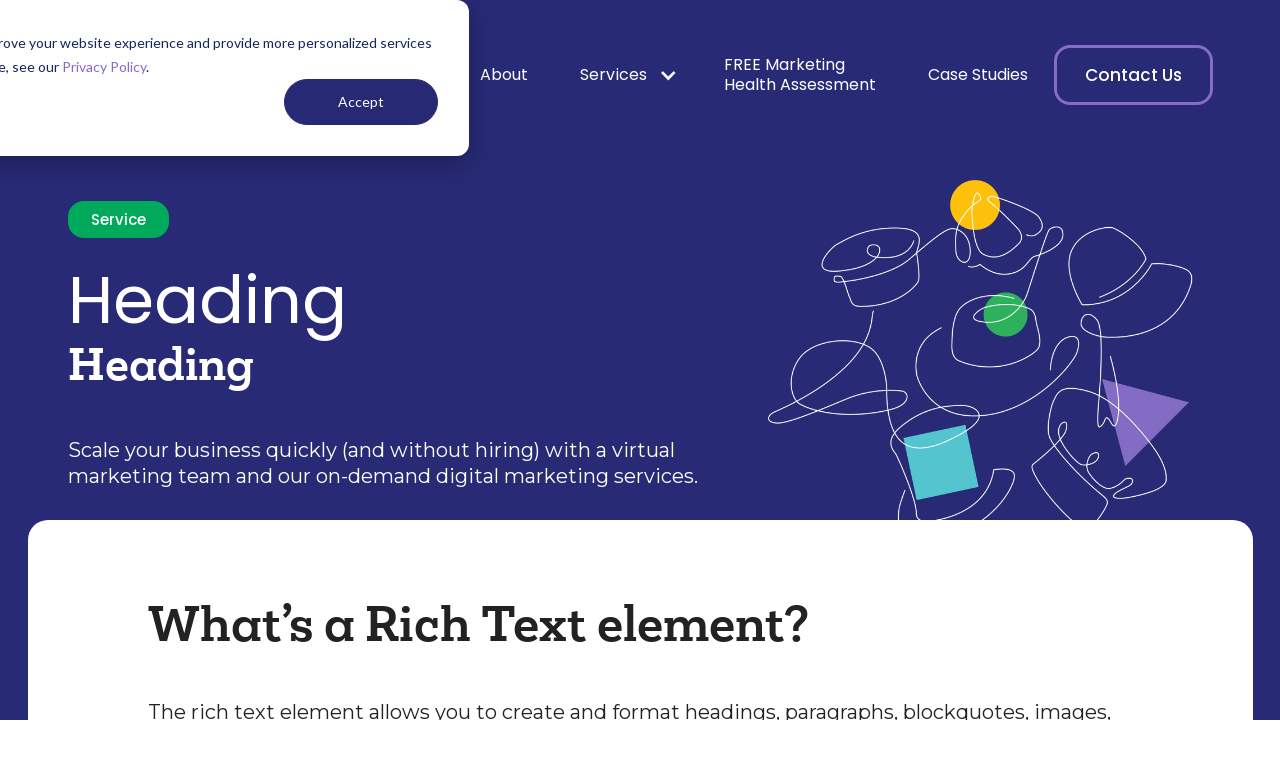

--- FILE ---
content_type: text/html; charset=utf-8
request_url: https://www.virtualmarketers.co.nz/service-item/virtual-cmos
body_size: 10740
content:
<!DOCTYPE html><!-- This site was created in Webflow. https://webflow.com --><!-- Last Published: Wed Dec 17 2025 09:43:50 GMT+0000 (Coordinated Universal Time) --><html data-wf-domain="www.virtualmarketers.co.nz" data-wf-page="6462e83b5c701cc53c7e1f9c" data-wf-site="625784ce41e7440d62d50b94" lang="en" data-wf-collection="6462e83b5c701cc53c7e1f29" data-wf-item-slug="virtual-cmos"><head><meta charset="utf-8"/><title>Virtual Marketers</title><meta content="width=device-width, initial-scale=1" name="viewport"/><meta content="Webflow" name="generator"/><link href="https://cdn.prod.website-files.com/625784ce41e7440d62d50b94/css/virtual-marketers.webflow.shared.3fc049a6d.min.css" rel="stylesheet" type="text/css"/><link href="https://fonts.googleapis.com" rel="preconnect"/><link href="https://fonts.gstatic.com" rel="preconnect" crossorigin="anonymous"/><script src="https://ajax.googleapis.com/ajax/libs/webfont/1.6.26/webfont.js" type="text/javascript"></script><script type="text/javascript">WebFont.load({  google: {    families: ["Montserrat:100,100italic,200,200italic,300,300italic,400,400italic,500,500italic,600,600italic,700,700italic,800,800italic,900,900italic","Sanchez:regular,italic","Poppins:regular,500,600,700,800,900"]  }});</script><script src="https://use.typekit.net/lrk0vut.js" type="text/javascript"></script><script type="text/javascript">try{Typekit.load();}catch(e){}</script><script type="text/javascript">!function(o,c){var n=c.documentElement,t=" w-mod-";n.className+=t+"js",("ontouchstart"in o||o.DocumentTouch&&c instanceof DocumentTouch)&&(n.className+=t+"touch")}(window,document);</script><link href="https://cdn.prod.website-files.com/625784ce41e7440d62d50b94/6318bf543fa58d451c26d9c8_vm-favicon.png" rel="shortcut icon" type="image/x-icon"/><link href="https://cdn.prod.website-files.com/625784ce41e7440d62d50b94/6318bf55760cd9a405a1f782_vm-webclip.png" rel="apple-touch-icon"/><link href="https://www.virtualmarketers.co.nz/service-item/virtual-cmos" rel="canonical"/><script async="" src="https://www.googletagmanager.com/gtag/js?id=UA-113808006-1"></script><script type="text/javascript">window.dataLayer = window.dataLayer || [];function gtag(){dataLayer.push(arguments);}gtag('js', new Date());gtag('config', 'UA-113808006-1', {'anonymize_ip': false});</script><script async="" src="https://www.googletagmanager.com/gtag/js?id=G-BR6T7JJ7R2"></script><script type="text/javascript">window.dataLayer = window.dataLayer || [];function gtag(){dataLayer.push(arguments);}gtag('set', 'developer_id.dZGVlNj', true);gtag('js', new Date());gtag('config', 'G-BR6T7JJ7R2');</script><script type="text/javascript">!function(f,b,e,v,n,t,s){if(f.fbq)return;n=f.fbq=function(){n.callMethod?n.callMethod.apply(n,arguments):n.queue.push(arguments)};if(!f._fbq)f._fbq=n;n.push=n;n.loaded=!0;n.version='2.0';n.agent='plwebflow';n.queue=[];t=b.createElement(e);t.async=!0;t.src=v;s=b.getElementsByTagName(e)[0];s.parentNode.insertBefore(t,s)}(window,document,'script','https://connect.facebook.net/en_US/fbevents.js');fbq('init', '720497045435329');fbq('track', 'PageView');</script><!-- Google tag (gtag.js) -->
<script async src="https://www.googletagmanager.com/gtag/js?id=AW-696504621">
</script>
<script>
  window.dataLayer = window.dataLayer || [];
  function gtag(){dataLayer.push(arguments);}
  gtag('js', new Date());

  gtag('config', 'AW-696504621');
</script>

<!-- Linkedin Insight Tag -->
<script type="text/javascript">
_linkedin_partner_id = "5131537";
window._linkedin_data_partner_ids = window._linkedin_data_partner_ids || [];
window._linkedin_data_partner_ids.push(_linkedin_partner_id);
</script><script type="text/javascript">
(function(l) {
if (!l){window.lintrk = function(a,b){window.lintrk.q.push([a,b])};
window.lintrk.q=[]}
var s = document.getElementsByTagName("script")[0];
var b = document.createElement("script");
b.type = "text/javascript";b.async = true;
b.src = "https://snap.licdn.com/li.lms-analytics/insight.min.js";
s.parentNode.insertBefore(b, s);})(window.lintrk);
</script>
<noscript>
<img height="1" width="1" style="display:none;" alt="" src="https://px.ads.linkedin.com/collect/?pid=5131537&fmt=gif" />
</noscript>

<!-- Font Awesome Icons Code -->
<script src="https://kit.fontawesome.com/b387bd09f7.js" async defer crossorigin="anonymous"></script>

<!-- Facebook Pixel Code -->
<script>
  !function(f,b,e,v,n,t,s)
  {if(f.fbq)return;n=f.fbq=function(){n.callMethod?
  n.callMethod.apply(n,arguments):n.queue.push(arguments)};
  if(!f._fbq)f._fbq=n;n.push=n;n.loaded=!0;n.version='2.0';
  n.queue=[];t=b.createElement(e);t.async=!0;
  t.src=v;s=b.getElementsByTagName(e)[0];
  s.parentNode.insertBefore(t,s)}(window, document,'script',
  'https://connect.facebook.net/en_US/fbevents.js');
  fbq('init', '720497045435329');
  fbq('track', 'PageView');
</script>
<noscript>
  <img height="1" width="1" style="display:none" 
       src="https://www.facebook.com/tr?id=720497045435329&ev=PageView&noscript=1"/>
</noscript>
<!-- End Facebook Pixel Code -->

<script>
document.addEventListener("DOMContentLoaded", function() {
    let urlParams = new URLSearchParams(window.location.search);
    let page = urlParams.get("bf1253ec_page"); // Adjust if your pagination uses a different parameter
    
    if (page) {
        document.title = `Marketing Explained Simply | Virtual Marketing Blog - Page ${page}`;
    }
});
</script>
<meta name="robots" content="noindex">
<script type="text/javascript">window.__WEBFLOW_CURRENCY_SETTINGS = {"currencyCode":"NZD","symbol":"$","decimal":".","fractionDigits":2,"group":",","template":"{{wf {&quot;path&quot;:&quot;symbol&quot;,&quot;type&quot;:&quot;PlainText&quot;\\} }} {{wf {&quot;path&quot;:&quot;amount&quot;,&quot;type&quot;:&quot;CommercePrice&quot;\\} }} {{wf {&quot;path&quot;:&quot;currencyCode&quot;,&quot;type&quot;:&quot;PlainText&quot;\\} }} (incl. GST)","hideDecimalForWholeNumbers":false};</script></head><body><div class="section-7"><header id="nav" class="nav"><nav class="container nav-container w-container"><div data-animation="default" data-collapse="medium" data-duration="400" data-easing="ease" data-easing2="ease" role="banner" class="navbar w-nav"><div class="menu w-container"><div class="logo-and-button"><a href="/" class="nav-logo-link"><img width="255.5" src="https://cdn.prod.website-files.com/625784ce41e7440d62d50b94/625b5e3dd9dba15b33ffffad_Virtual%20Marketers%20Logo%20-%20Landscape%20White.png" alt="VM logo - virtual marketing officer" class="nav-logo"/></a><div class="header-callout"><div class="header-callout-block"></div><a href="https://meetings.hubspot.com/virtualmarketers/vm-intro-call" target="_blank" class="button header callout w-button">Book a call!</a></div></div><nav role="navigation" class="nav-menu w-nav-menu"><a href="/about" class="nav-link w-nav-link">About</a><div data-delay="0" data-hover="true" class="nav-dropdown w-dropdown"><div class="nav-dropdown-toggle w-dropdown-toggle"><div class="nav-dropdown-icon w-icon-dropdown-toggle"></div><div class="nav-link arrow">Services</div></div><nav class="nav-dropdown-list shadow-three mobile-shadow-hide mega-menu-mask w-dropdown-list"><div class="mega-menu"><div class="div-block-37"><a href="/our-services/marketing-teams" class="mega-menu-item w-inline-block"><img loading="lazy" src="https://cdn.prod.website-files.com/625784ce41e7440d62d50b94/641151bac858d90eeab4eeea_marketing%20teams%20dark.png" alt="" class="mega-menu-image"/><h6 class="mega-menu-title">Marketing Teams</h6><div class="mega-menu-description">A virtual team of marketing experts for your business anywhere from 20-400+ hours/month.</div><div class="button yellow small left">View</div></a><a href="/our-services/marketing-packages" class="mega-menu-item w-inline-block"><img loading="lazy" src="https://cdn.prod.website-files.com/625784ce41e7440d62d50b94/641151b94ccea2411a4ce42f_one%20off%20fundamentals%20dark.png" alt="" class="mega-menu-image"/><h6 class="mega-menu-title">Marketing Services</h6><div class="mega-menu-description">Get your marketing fundamentals, like a website or brand, done right and at an affordable cost!</div><div class="button purple small left">View</div></a></div><div class="div-block-37"><a href="/our-services/temporary-resourcing" class="mega-menu-item w-inline-block"><img loading="lazy" src="https://cdn.prod.website-files.com/625784ce41e7440d62d50b94/641151ba70f964760320c6ef_temp-resource-dark.png" alt="" class="mega-menu-image"/><h6 class="mega-menu-title">Temporary Resourcing</h6><div class="mega-menu-description">Marketing resources to cover leave, fill the gaps while you replace staff or focus on big projects.</div><div class="button teal small left">View</div></a><a href="/our-services/agency-expander" class="mega-menu-item w-inline-block"><img sizes="100vw" srcset="https://cdn.prod.website-files.com/625784ce41e7440d62d50b94/6318dc42b0769505d955c8e3_vmcareersillustration-bees2-p-500.png 500w, https://cdn.prod.website-files.com/625784ce41e7440d62d50b94/6318dc42b0769505d955c8e3_vmcareersillustration-bees2-p-800.png 800w, https://cdn.prod.website-files.com/625784ce41e7440d62d50b94/6318dc42b0769505d955c8e3_vmcareersillustration-bees2-p-1080.png 1080w, https://cdn.prod.website-files.com/625784ce41e7440d62d50b94/6318dc42b0769505d955c8e3_vmcareersillustration-bees2.png 1154w" alt="Shapes - virtual marketing director" src="https://cdn.prod.website-files.com/625784ce41e7440d62d50b94/6318dc42b0769505d955c8e3_vmcareersillustration-bees2.png" loading="lazy" class="mega-menu-image"/><h6 class="mega-menu-title">Agency Expander</h6><div class="mega-menu-description">Whether you need extra hands for client projects, niche expertise in one area, or a marketing team, we’ve got you covered.</div><div class="button teal small darkest">View</div></a></div></div></nav></div><a href="/vm-marketing-health-survey" class="nav-link w-nav-link">FREE Marketing <br/>Health Assessment</a><a href="/case-studies" class="nav-link w-nav-link">Case Studies</a><a href="/contact" class="button purple outline-on-white w-button">Contact Us</a></nav><div class="menu-button w-nav-button"><div class="icon white w-icon-nav-menu"></div></div></div></div><div data-delay="0" data-hover="true" class="nav-dropdown w-dropdown"><div class="nav-dropdown-toggle w-dropdown-toggle"><div data-delay="0" data-hover="true" class="nav-dropdown w-dropdown"><div class="nav-dropdown-toggle w-dropdown-toggle"></div><nav class="nav-dropdown-list shadow-three mobile-shadow-hide mega-menu-mask w-dropdown-list"><div class="mega-menu"><div class="div-block-37"><a href="/our-services/marketing-teams" class="mega-menu-item w-inline-block"><img loading="lazy" src="https://cdn.prod.website-files.com/625784ce41e7440d62d50b94/641151bac858d90eeab4eeea_marketing%20teams%20dark.png" alt="" class="mega-menu-image"/><h6 class="mega-menu-title">Marketing Teams</h6><div class="mega-menu-description">A virtual team of marketing experts for your business anywhere from 20-400+ hours/month.</div><div class="button yellow small left">View</div></a><a href="/our-services/marketing-packages" class="mega-menu-item w-inline-block"><img loading="lazy" src="https://cdn.prod.website-files.com/625784ce41e7440d62d50b94/641151b94ccea2411a4ce42f_one%20off%20fundamentals%20dark.png" alt="" class="mega-menu-image"/><h6 class="mega-menu-title">Marketing Services</h6><div class="mega-menu-description">Get your marketing fundamentals, like a website or brand, done right and at an affordable cost!</div><div class="button purple small left">View</div></a></div><div class="div-block-37"><a href="/our-services/temporary-resourcing" class="mega-menu-item w-inline-block"><img loading="lazy" src="https://cdn.prod.website-files.com/625784ce41e7440d62d50b94/641151ba70f964760320c6ef_temp-resource-dark.png" alt="" class="mega-menu-image"/><h6 class="mega-menu-title">Temporary Resourcing</h6><div class="mega-menu-description">Marketing resources to cover leave, fill the gaps while you replace staff or focus on big projects.</div><div class="button teal small left">View</div></a><a href="/our-services/agency-expander" class="mega-menu-item w-inline-block"><img sizes="100vw" srcset="https://cdn.prod.website-files.com/625784ce41e7440d62d50b94/6318dc42b0769505d955c8e3_vmcareersillustration-bees2-p-500.png 500w, https://cdn.prod.website-files.com/625784ce41e7440d62d50b94/6318dc42b0769505d955c8e3_vmcareersillustration-bees2-p-800.png 800w, https://cdn.prod.website-files.com/625784ce41e7440d62d50b94/6318dc42b0769505d955c8e3_vmcareersillustration-bees2-p-1080.png 1080w, https://cdn.prod.website-files.com/625784ce41e7440d62d50b94/6318dc42b0769505d955c8e3_vmcareersillustration-bees2.png 1154w" alt="Shapes - virtual marketing director" src="https://cdn.prod.website-files.com/625784ce41e7440d62d50b94/6318dc42b0769505d955c8e3_vmcareersillustration-bees2.png" loading="lazy" class="mega-menu-image"/><h6 class="mega-menu-title">Agency Expander</h6><div class="mega-menu-description">Whether you need extra hands for client projects, niche expertise in one area, or a marketing team, we’ve got you covered.</div><div class="button teal small darkest">View</div></a></div></div></nav></div></div><nav class="nav-dropdown-list shadow-three mobile-shadow-hide w-dropdown-list"><a href="/team" class="nav-dropdown-link w-dropdown-link">Our Team</a><a href="/about" class="nav-dropdown-link w-dropdown-link">Our Company</a><a href="/blog" class="nav-dropdown-link w-dropdown-link">Blog</a><a href="/jobs" class="nav-dropdown-link w-dropdown-link">Jobs</a></nav></div></nav></header></div><div class="mobile-menu"><div class="w-layout-grid mobile-menu-grid"><a id="w-node-f062abde-5adf-c0fe-c8d1-771002af9e77-02af9e75" href="/" class="mobile-menu-option w-inline-block"><div id="w-node-_1e422ee8-9f5e-a998-22f3-188375ee5625-02af9e75" class="mobile-menu-image home"></div><div class="mobile-menu-text">Home</div></a><a href="/services/marketing-teams" class="mobile-menu-option w-inline-block"><div class="mobile-menu-image services"></div><div class="mobile-menu-text">Services</div></a><a href="/case-studies" class="mobile-menu-option w-inline-block"><div class="mobile-menu-image work"></div><div class="mobile-menu-text">Work</div></a><a href="/blog" class="mobile-menu-option w-inline-block"><div class="mobile-menu-image blog"></div><div class="mobile-menu-text">Blog</div></a></div></div><div class="hero"><div class="container hero-banner services w-container"><div class="hero-copy services"><a href="#" class="button small green tag w-button">Service</a><h1 class="heading-3 service">Heading</h1><h2 class="service-h">Heading</h2><p>Scale your business quickly (and without hiring) with a <span>virtual marketing team</span> and our on-demand digital marketing services.</p></div><div class="feature-image-mask services"><img src="https://cdn.prod.website-files.com/625784ce41e7440d62d50b94/6257c1935e69629b5f5f6f20_Hats%20Hero%20Image%20-%20White.png" width="621.5" sizes="(max-width: 479px) 64vw, (max-width: 767px) 63vw, (max-width: 991px) 28vw, 34vw" srcset="https://cdn.prod.website-files.com/625784ce41e7440d62d50b94/6257c1935e69629b5f5f6f20_Hats%20Hero%20Image%20-%20White-p-800.png 800w, https://cdn.prod.website-files.com/625784ce41e7440d62d50b94/6257c1935e69629b5f5f6f20_Hats%20Hero%20Image%20-%20White-p-1080.png 1080w, https://cdn.prod.website-files.com/625784ce41e7440d62d50b94/6257c1935e69629b5f5f6f20_Hats%20Hero%20Image%20-%20White.png 1243w" alt="Shapes logo - virtual chief marketing officer" class="feature-image services-image"/></div></div></div><div class="indigo-section"><div class="container center hide w-container"><h2>Our Services</h2><div class="cards-grid-container"><div id="w-node-_49db1eef-b536-a2cb-219c-2771377d6924-3c7e1f9c" class="services-item"><div class="service-block-small s1"><div class="div-block-2"><div class="cards-image-mask"><img src="https://cdn.prod.website-files.com/625784ce41e7440d62d50b94/625b7b208b245c98612300b8_VM%20Icon%201.png" alt="Icon 1 - digital marketing consultancy new zealand" class="cards-image"/></div><a href="#" class="chevron-block w-inline-block"><img src="https://cdn.prod.website-files.com/625784ce41e7440d62d50b94/625b7fe764a296f20dc4982e_chevron-white-down.png" loading="lazy" width="37" alt="Chevron - digital marketing strategy consultant" class="chevron-1"/></a></div><h5>Virtual Marketing Teams (1-10 people).</h5></div><div class="service-block-small drop-down dd1"><ul role="list" class="services-dropdown-list"><li class="list-item">One marketer OR a team</li><li class="list-item">Starting from 4 hours/week</li><li class="list-item">Scale as you grow</li><li class="list-item">Experts on demand</li><li class="list-item">Virtual CMOs and more....</li></ul><div class="services-button-div"><a href="#" class="button teal small w-button">Learn more</a></div></div></div><div id="w-node-_49db1eef-b536-a2cb-219c-2771377d693c-3c7e1f9c" class="services-item"><div class="service-block-small s2"><div class="div-block-2"><div class="cards-image-mask"><img src="https://cdn.prod.website-files.com/625784ce41e7440d62d50b94/625b7b209d9115bab0071d48_VM%20Icon%202.png" alt="Icon 2 - digital marketing consultancy wellington" class="cards-image"/></div><a href="#" class="chevron-block w-inline-block"><img src="https://cdn.prod.website-files.com/625784ce41e7440d62d50b94/625b7fe764a296f20dc4982e_chevron-white-down.png" loading="lazy" width="37" alt="Chevron - digital marketing strategy consultant" class="chevron-2"/></a></div><h5>Marketing Strategy &amp; Digital Leadership.</h5></div><div class="service-block-small drop-down dd2"><ul role="list" class="services-dropdown-list"><li class="list-item">One marketer OR a team</li><li class="list-item">Starting from 4 hours/w</li><li class="list-item">Scale as you grow</li><li class="list-item">Experts on demand</li><li class="list-item">Virtual CMOs and more....</li></ul><div class="services-button-div"><a href="#" class="button teal small w-button">Learn more</a></div></div></div><div id="w-node-_49db1eef-b536-a2cb-219c-2771377d6954-3c7e1f9c" class="services-item"><div class="service-block-small s3"><div class="div-block-2"><div class="cards-image-mask"><img src="https://cdn.prod.website-files.com/625784ce41e7440d62d50b94/625b7b208a50912d7ad0a5ff_VM%20Icon%203.png" alt="Icon 3 - digital marketing services new zealand" class="cards-image"/></div><a href="#" class="chevron-block w-inline-block"><img src="https://cdn.prod.website-files.com/625784ce41e7440d62d50b94/625b7fe764a296f20dc4982e_chevron-white-down.png" loading="lazy" width="37" alt="Chevron - digital marketing strategy consultant" class="chevron-3"/></a></div><h5>Digital, Search &amp; Social Advertising.</h5></div><div class="service-block-small drop-down dd3"><ul role="list" class="services-dropdown-list"><li class="list-item">One marketer OR a team</li><li class="list-item">Starting from 4 hours/w</li><li class="list-item">Scale as you grow</li><li class="list-item">Experts on demand</li><li class="list-item">Virtual CMOs and more....</li></ul><div class="services-button-div"><a href="#" class="button teal small w-button">Learn more</a></div></div></div><div id="w-node-_49db1eef-b536-a2cb-219c-2771377d696c-3c7e1f9c" class="services-item"><div class="service-block-small s4"><div class="div-block-2"><div class="cards-image-mask"><img src="https://cdn.prod.website-files.com/625784ce41e7440d62d50b94/625b7b2064e421f01fc3ae16_VM%20Icon%204.png" alt="Icon 4 - outsourced marketing services " class="cards-image"/></div><a href="#" class="chevron-block w-inline-block"><img src="https://cdn.prod.website-files.com/625784ce41e7440d62d50b94/625b7fe764a296f20dc4982e_chevron-white-down.png" loading="lazy" width="37" alt="Chevron - digital marketing strategy consultant" class="chevron-4"/></a></div><h5>Social, Blog &amp; Document Copy Writing (&amp; Design).</h5></div><div class="service-block-small drop-down dd4"><ul role="list" class="services-dropdown-list"><li class="list-item">One marketer OR a team</li><li class="list-item">Starting from 4 hours/w</li><li class="list-item">Scale as you grow</li><li class="list-item">Experts on demand</li><li class="list-item">Virtual CMOs and more....</li></ul><div class="services-button-div"><a href="#" class="button teal small w-button">Learn more</a></div></div></div><div id="w-node-_49db1eef-b536-a2cb-219c-2771377d6984-3c7e1f9c" class="services-item"><div class="service-block-small s5"><div class="div-block-2"><div class="cards-image-mask"><img src="https://cdn.prod.website-files.com/625784ce41e7440d62d50b94/625b7b20ded81702fd2e2060_VM%20Icon%205.png" alt="Icon 5 - software marketing services" class="cards-image"/></div><a href="#" class="chevron-block w-inline-block"><img src="https://cdn.prod.website-files.com/625784ce41e7440d62d50b94/625b7fe764a296f20dc4982e_chevron-white-down.png" loading="lazy" width="37" alt="Chevron - digital marketing strategy consultant" class="chevron-5"/></a></div><h5>Team Management, Mentoring &amp; Training.</h5></div><div class="service-block-small drop-down dd5"><ul role="list" class="services-dropdown-list"><li class="list-item">One marketer OR a team</li><li class="list-item">Starting from 4 hours/w</li><li class="list-item">Scale as you grow</li><li class="list-item">Experts on demand</li><li class="list-item">Virtual CMOs and more....</li></ul><div class="services-button-div"><a href="#" class="button teal small w-button">Learn more</a></div></div></div><div id="w-node-_49db1eef-b536-a2cb-219c-2771377d699c-3c7e1f9c" class="services-item"><div class="service-block-small s6"><div class="div-block-2"><div class="cards-image-mask"><img src="https://cdn.prod.website-files.com/625784ce41e7440d62d50b94/625b7b202b146958afcf2ba4_VM%20Icon%206.png" alt="Icon 6 - digital marketing consultant" class="cards-image"/></div><a href="#" class="chevron-block w-inline-block"><img src="https://cdn.prod.website-files.com/625784ce41e7440d62d50b94/625b7fe764a296f20dc4982e_chevron-white-down.png" loading="lazy" width="37" alt="Chevron - digital marketing strategy consultant" class="chevron-6"/></a></div><h5>Website Development &amp; SEO Optimisation.</h5></div><div class="service-block-small drop-down dd6"><ul role="list" class="services-dropdown-list"><li class="list-item">One marketer OR a team</li><li class="list-item">Starting from 4 hours/w</li><li class="list-item">Scale as you grow</li><li class="list-item">Experts on demand</li><li class="list-item">Virtual CMOs and more....</li></ul><div class="services-button-div"><a href="#" class="button teal small w-button">Learn more</a></div></div></div><div id="w-node-_49db1eef-b536-a2cb-219c-2771377d69b4-3c7e1f9c" class="services-item"><div class="service-block-small s7"><div class="div-block-2"><div class="cards-image-mask"><img src="https://cdn.prod.website-files.com/625784ce41e7440d62d50b94/625b7b2092714ebc444b5ae1_VM%20Icon%207.png" alt="Icon 7 - business digital marketing services" class="cards-image"/></div><a href="#" class="chevron-block w-inline-block"><img src="https://cdn.prod.website-files.com/625784ce41e7440d62d50b94/625b7fe764a296f20dc4982e_chevron-white-down.png" loading="lazy" width="37" alt="Chevron - digital marketing strategy consultant" class="chevron-7"/></a></div><h5>Email Marketing &amp; CRM Automation.</h5></div><div class="service-block-small drop-down dd7"><ul role="list" class="services-dropdown-list"><li class="list-item">One marketer OR a team</li><li class="list-item">Starting from 4 hours/w</li><li class="list-item">Scale as you grow</li><li class="list-item">Experts on demand</li><li class="list-item">Virtual CMOs and more....</li></ul><div class="services-button-div"><a href="#" class="button teal small w-button">Learn more</a></div></div></div><div id="w-node-_49db1eef-b536-a2cb-219c-2771377d69cc-3c7e1f9c" class="services-item"><div class="service-block-small s8"><div class="div-block-2"><div class="cards-image-mask"><img src="https://cdn.prod.website-files.com/625784ce41e7440d62d50b94/625b7b208a5091d074d0a60d_VM%20Icon%208.png" alt="Icon 8 - online marketing services for small businesses" class="cards-image"/></div><a href="#" class="chevron-block w-inline-block"><img src="https://cdn.prod.website-files.com/625784ce41e7440d62d50b94/625b7fe764a296f20dc4982e_chevron-white-down.png" loading="lazy" width="37" alt="Chevron - digital marketing strategy consultant" class="chevron-8"/></a></div><h5>Brand Design, Strategy, Guidelines &amp; Rebrands.</h5></div><div class="service-block-small drop-down dd8"><ul role="list" class="services-dropdown-list"><li class="list-item">One marketer OR a team</li><li class="list-item">Starting from 4 hours/w</li><li class="list-item">Scale as you grow</li><li class="list-item">Experts on demand</li><li class="list-item">Virtual CMOs and more....</li></ul><div class="services-button-div"><a href="#" class="button teal small w-button">Learn more</a></div></div></div><div id="w-node-_49db1eef-b536-a2cb-219c-2771377d69e4-3c7e1f9c" class="services-item"><div class="service-block-small s9"><div class="div-block-2"><div class="cards-image-mask"><img src="https://cdn.prod.website-files.com/625784ce41e7440d62d50b94/625b7b203ec675d9d0dd5702_VM%20Icon%209.png" alt="Icon 9 - top digital marketing consultants " class="cards-image"/></div><a href="#" class="chevron-block w-inline-block"><img src="https://cdn.prod.website-files.com/625784ce41e7440d62d50b94/625b7fe764a296f20dc4982e_chevron-white-down.png" loading="lazy" width="37" alt="Chevron - digital marketing strategy consultant" class="chevron-9"/></a></div><h5>Campaign &amp; Agency Management.</h5></div><div class="service-block-small drop-down dd9"><ul role="list" class="services-dropdown-list"><li class="list-item">One marketer OR a team</li><li class="list-item">Starting from 4 hours/w</li><li class="list-item">Scale as you grow</li><li class="list-item">Experts on demand</li><li class="list-item">Virtual CMOs and more....</li></ul><div class="services-button-div"><a href="#" class="button teal small w-button">Learn more</a></div></div></div></div></div><div class="container center indigo-before-overlay small w-container"></div></div><div class="white-section"><div class="container w-container"><div class="customer-logos overlay-above-section services-overlay"><div class="more-padding w-richtext"><h2>What’s a Rich Text element?</h2><p>The rich text element allows you to create and format headings, paragraphs, blockquotes, images, and video all in one place instead of having to add and format them individually. Just double-click and easily create content.</p><h4>Static and dynamic content editing</h4><p>A rich text element can be used with static or dynamic content. For static content, just drop it into any page and begin editing. For dynamic content, add a rich text field to any collection and then connect a rich text element to that field in the settings panel. Voila!</p><h4>How to customize formatting for each rich text</h4><p>Headings, paragraphs, blockquotes, figures, images, and figure captions can all be styled after a class is added to the rich text element using the &quot;When inside of&quot; nested selector system.</p></div></div></div><div class="container _1-2-banner mobile-space-top space-top no-space-top-mobile w-container"><div class="section-header full-width"><h2 class="center">The Virtual Marketers process.</h2><div class="w-layout-grid grid-4"><div id="w-node-_9405a914-210e-3418-3347-e72f4acb8a9c-3c7e1f9c" class="featured-list-div"><img src="https://cdn.prod.website-files.com/625784ce41e7440d62d50b94/6285bc5e64c3b668f247c434_process-1.png" loading="lazy" width="148.5" alt="Number 1 - full service marketing agency" class="featured-list-image _1"/><div class="featured-list-copy"><h4>Workshop Your Goals</h4><p>Scale your business quickly and without hiring with a virtual marketing team or on-demand marketing experts.</p></div></div><div id="w-node-_9405a914-210e-3418-3347-e72f4acb8aa3-3c7e1f9c" class="featured-list-div"><img src="https://cdn.prod.website-files.com/625784ce41e7440d62d50b94/6285bc5e06f2daead94082bd_process-2.png" loading="lazy" width="138.5" alt="Number 2 - digital marketing agency partnerships" class="featured-list-image _2"/><div class="featured-list-copy"><h4>Build A Delivery Strategy</h4><p>Scale your business quickly and without hiring with a virtual marketing team or on-demand marketing experts.</p></div></div><div id="w-node-_9405a914-210e-3418-3347-e72f4acb8aaa-3c7e1f9c" class="featured-list-div"><img src="https://cdn.prod.website-files.com/625784ce41e7440d62d50b94/6285bc5e2498df93df528322_process-3.png" loading="lazy" width="162" alt="Number 3 - digital marketing agency credentials" class="featured-list-image _3"/><div class="featured-list-copy _3"><h4>Provide A Flexible Team</h4><p>Scale your business quickly and without hiring with a virtual marketing team or on-demand marketing experts.</p></div></div><div class="featured-list-div"><img src="https://cdn.prod.website-files.com/625784ce41e7440d62d50b94/6285bc5e99a8571f5304ff48_process-4.png" loading="lazy" width="110" alt="Number 4 - email marketing agency services" class="featured-list-image _4"/><div class="featured-list-copy _3"><h4>Drive Marketing Results</h4><p>Scale your business quickly and without hiring with a virtual marketing team or on-demand marketing experts.</p></div></div></div></div></div><div class="container _1-2-banner mobile-space-top no-space-mobile-top w-container"><img src="https://cdn.prod.website-files.com/625784ce41e7440d62d50b94/6318dc4273f23e8333e28251_vmcontactusillustration-hands.png" loading="lazy" width="624" sizes="(max-width: 479px) 92vw, (max-width: 767px) 83vw, 624px" alt="Let&#x27;s chat - virtual digital marketing" srcset="https://cdn.prod.website-files.com/625784ce41e7440d62d50b94/6318dc4273f23e8333e28251_vmcontactusillustration-hands-p-500.png 500w, https://cdn.prod.website-files.com/625784ce41e7440d62d50b94/6318dc4273f23e8333e28251_vmcontactusillustration-hands-p-800.png 800w, https://cdn.prod.website-files.com/625784ce41e7440d62d50b94/6318dc4273f23e8333e28251_vmcontactusillustration-hands-p-1080.png 1080w, https://cdn.prod.website-files.com/625784ce41e7440d62d50b94/6318dc4273f23e8333e28251_vmcontactusillustration-hands.png 1248w" class="cta-image"/></div></div><div id="contact-details" class="white-section"><div class="container team before-footer left-right nomb w-container"><div class="image-block less-padding _40 hide-mobile"><img src="https://cdn.prod.website-files.com/625784ce41e7440d62d50b94/679859bc9863fc8e5b959d8a_Screenshot%202025-01-28%20at%205.14.40%E2%80%AFPM.png" loading="lazy" width="408.5" alt=""/></div><div class="image-block top-bottom _60 less-padding-less contact-section"><h4 class="new-h5-heading dark-grey">Book a call with Fran ...</h4><div class="button-space"><a href="https://meetings.hubspot.com/fran15/fran" class="button w-button">Book A Call</a></div><div class="margin-bottom-50"><h4 class="new-h5-heading dark-grey"><br/>Or fill out the below form ...</h4></div><div><div class="footer-inner no-mlr"><h2 class="heading-3">Let’s talk marketing.</h2><h5 class="heading-5 no-margin-top">No hiring, flexible teams, and all the expertise you need.</h5><div class="w-embed w-script"><script charset="utf-8" type="text/javascript" src="//js.hsforms.net/forms/v2.js?pre=1"></script>
<script>
  hbspt.forms.create({
    region: "na1",
    portalId: "7766913",
    formId: "7b1e2798-8d4c-4d4e-8993-ff38ebabe479"
  });
</script></div></div></div></div></div></div><div class="footer"><div class="container w-container"></div><div class="container footer-banner w-container"><div class="footer-section"><div class="footer-grid"><div class="footer-grid1"><a href="#" class="footer-link---logo w-inline-block"><img src="https://cdn.prod.website-files.com/625784ce41e7440d62d50b94/625b5e3dd9dba15b33ffffad_Virtual%20Marketers%20Logo%20-%20Landscape%20White.png" width="120" alt="VM logo - virtual marketing officer" class="footer-logo wide"/></a><div class="subscribe-wrapper"><p class="subsribe-message">Subscribe to our monthly newsletter!</p><div class="footer-sibscribe"><div class="margin-bottom-40 footer-subscribe w-embed w-script"><script charset="utf-8" type="text/javascript" src="//js.hsforms.net/forms/v2.js"></script>
<script>
  hbspt.forms.create({
    region: "na1",
    portalId: "7766913",
    formId: "fd2ae6c1-b64d-44bb-8ff8-899ff4d6e14d"
  });
</script></div></div></div><div class="footer-awards"><a href="https://www.google.com/partners/agency?id=6064838056" target="_blank" class="award-link w-inline-block"><img src="https://cdn.prod.website-files.com/625784ce41e7440d62d50b94/67900c48bf4597daa9c0d1a2_Partner-CMYK.svg" loading="lazy" id="Google-Partner-Logo" alt="" class="footer-award-image"/></a><a href="https://www.carboninvoice.com/profile/virtual-marketers" target="_blank" class="award-link w-inline-block"><img src="https://cdn.prod.website-files.com/625784ce41e7440d62d50b94/6568a69c3e7bac48f751c3f1_Positive_Business_Circle_White_Transparent2x.svg" loading="lazy" id="Google-Partner-Logo" alt="" class="footer-award-image"/></a><a href="https://www.bestplacestowork.nz/awards/2024" target="_blank" class="award-link w-inline-block"><img class="footer-award-image" src="https://cdn.prod.website-files.com/625784ce41e7440d62d50b94/689033deabcb5db8c548fc86_%5BBPTW%5D%20BPTW%20Awards%202025%20Badge%20-%20Shortlist.png" alt="" sizes="(max-width: 767px) 100vw, (max-width: 991px) 95vw, 940px" id="Google-Partner-Logo" loading="lazy" srcset="https://cdn.prod.website-files.com/625784ce41e7440d62d50b94/689033deabcb5db8c548fc86_%5BBPTW%5D%20BPTW%20Awards%202025%20Badge%20-%20Shortlist-p-500.png 500w, https://cdn.prod.website-files.com/625784ce41e7440d62d50b94/689033deabcb5db8c548fc86_%5BBPTW%5D%20BPTW%20Awards%202025%20Badge%20-%20Shortlist-p-800.png 800w, https://cdn.prod.website-files.com/625784ce41e7440d62d50b94/689033deabcb5db8c548fc86_%5BBPTW%5D%20BPTW%20Awards%202025%20Badge%20-%20Shortlist-p-1080.png 1080w, https://cdn.prod.website-files.com/625784ce41e7440d62d50b94/689033deabcb5db8c548fc86_%5BBPTW%5D%20BPTW%20Awards%202025%20Badge%20-%20Shortlist.png 1524w"/></a></div><div class="footer-awards"><a href="https://www.google.com/partners/agency?id=6064838056" target="_blank" class="award-link w-inline-block"><img class="footer-award-image" src="https://cdn.prod.website-files.com/625784ce41e7440d62d50b94/6705afaab1fa9b7550ef8707_%5BBPTW%5D%20BPTW%20Awards%202024%20Badge%20-%20Finalist%20(2).png" alt="" sizes="(max-width: 767px) 100vw, (max-width: 991px) 95vw, 940px" id="Google-Partner-Logo" loading="lazy" srcset="https://cdn.prod.website-files.com/625784ce41e7440d62d50b94/6705afaab1fa9b7550ef8707_%5BBPTW%5D%20BPTW%20Awards%202024%20Badge%20-%20Finalist%20(2)-p-500.png 500w, https://cdn.prod.website-files.com/625784ce41e7440d62d50b94/6705afaab1fa9b7550ef8707_%5BBPTW%5D%20BPTW%20Awards%202024%20Badge%20-%20Finalist%20(2)-p-800.png 800w, https://cdn.prod.website-files.com/625784ce41e7440d62d50b94/6705afaab1fa9b7550ef8707_%5BBPTW%5D%20BPTW%20Awards%202024%20Badge%20-%20Finalist%20(2)-p-1080.png 1080w, https://cdn.prod.website-files.com/625784ce41e7440d62d50b94/6705afaab1fa9b7550ef8707_%5BBPTW%5D%20BPTW%20Awards%202024%20Badge%20-%20Finalist%20(2).png 1524w"/></a><a href="https://www.carboninvoice.com/profile/virtual-marketers" target="_blank" class="award-link w-inline-block"><img class="footer-award-image" src="https://cdn.prod.website-files.com/625784ce41e7440d62d50b94/6890340761acb541dd38356f_2025%20Gold%20Finalist%20Badge.png" width="1524" alt="" sizes="(max-width: 767px) 100vw, (max-width: 991px) 95vw, 940px" id="Google-Partner-Logo" loading="lazy" srcset="https://cdn.prod.website-files.com/625784ce41e7440d62d50b94/6890340761acb541dd38356f_2025%20Gold%20Finalist%20Badge-p-500.png 500w, https://cdn.prod.website-files.com/625784ce41e7440d62d50b94/6890340761acb541dd38356f_2025%20Gold%20Finalist%20Badge.png 620w"/></a></div><div class="footer-socials"><div class="w-layout-grid grid-5"><a href="https://www.linkedin.com/company/virtualmarketers/" target="_blank" class="social-link-block w-inline-block"><img src="https://cdn.prod.website-files.com/625784ce41e7440d62d50b94/6318c172760cd905dea2046f_linkedin.svg" loading="lazy" width="Auto" height="Auto" alt="LI logo - online marketing services for small businesses" class="social-image"/></a><a href="https://www.instagram.com/virtualmarketers/" target="_blank" class="social-link-block w-inline-block"><img src="https://cdn.prod.website-files.com/625784ce41e7440d62d50b94/6318c172be3b46fb953fa2bf_instagram.svg" loading="lazy" width="Auto" height="Auto" alt="Insta logo - outsourced marketing services " class="social-image"/></a><a href="https://www.youtube.com/channel/UC025kleT4OBmhklu6S7HBIg/videos" target="_blank" class="social-link-block w-inline-block"><img src="https://cdn.prod.website-files.com/625784ce41e7440d62d50b94/6318c1728f52ed57de4ae788_youtube.svg" loading="lazy" width="Auto" height="Auto" alt="YT logo - software marketing services" class="social-image"/></a><a href="https://www.facebook.com/virtualmarketersnz" target="_blank" class="social-link-block w-inline-block"><img src="https://cdn.prod.website-files.com/625784ce41e7440d62d50b94/6318c1727c5b48126b72294c_facebook.svg" loading="lazy" width="Auto" height="Auto" alt="FB logo - business digital marketing services" class="social-image"/></a><a href="http://m.me/virtualmarketersnz" target="_blank" class="social-link-block w-inline-block"><img src="https://cdn.prod.website-files.com/625784ce41e7440d62d50b94/6318c172c7d2d6801b0d0768_facebookmessenger.svg" loading="lazy" width="Auto" height="Auto" alt="Messenger logo - digital marketing consultancy wellington" class="social-image"/></a><img src="https://cdn.prod.website-files.com/625784ce41e7440d62d50b94/67bbcada08ef46eb4ff5b6b0_Untitled%20design%20(12).png" loading="lazy" id="w-node-_5f10050c-3040-282d-80fe-57168e370615-e5ec8435" alt="" class="social-image"/></div></div></div><div class="footergrid2"><div class="services-footer-links"><div class="footer-link-block"><h6 class="footer-link-header">Services</h6><a href="/our-services/marketing-teams" class="footer-link no-underline w-inline-block"><h6 class="footer-links-new">Marketing Teams</h6></a><a href="/our-services/marketing-packages" class="footer-link no-underline w-inline-block"><h6 class="footer-links-new">Marketing Services</h6></a><a href="/our-services/agency-expander" class="footer-link no-underline w-inline-block"><h6 class="footer-links-new">Agency Expander</h6></a><a href="#" class="footer-link no-underline hide w-inline-block"><h6 class="footer-link-p">Academy</h6></a><a href="/our-services/temporary-resourcing" class="footer-link no-underline w-inline-block"><h6 class="footer-links-new">Temporary Resourcing</h6></a></div></div><div class="services-footer-links"><div class="footer-link-block"><h6 class="footer-link-header">Sectors</h6><a href="/sectors/saas-startup-marketing" class="footer-link no-underline w-inline-block"><h6 class="footer-links-new">SaaS &amp; Startups</h6></a><a href="/sectors/sports" class="footer-link no-underline w-inline-block"><h6 class="footer-links-new">Sports</h6></a><a href="/sectors/sme-marketing" class="footer-link no-underline w-inline-block"><h6 class="footer-links-new">SME&#x27;s</h6></a><a href="/sectors/non-profits-charities" class="footer-link no-underline w-inline-block"><h6 class="footer-links-new">Non-Profits / Charities</h6></a><a href="/sectors/financial-services" class="footer-link no-underline w-inline-block"><h6 class="footer-links-new">Finance &amp; FinTech</h6></a><a href="/sectors/professional-services" class="footer-link no-underline w-inline-block"><h6 class="footer-links-new">Professional Services</h6></a><a href="/sectors/e-commerce" class="footer-link no-underline w-inline-block"><h6 class="footer-links-new">E-Commerce</h6></a><a href="/sectors/government" class="footer-link no-underline w-inline-block"><h6 class="footer-links-new">Government</h6></a><a href="/sectors/b2c" class="footer-link no-underline w-inline-block"><h6 class="footer-links-new">B2C</h6></a><a href="/sectors/b2b" class="footer-link no-underline w-inline-block"><h6 class="footer-links-new">B2B</h6></a><a href="/sectors/primary-industries" class="footer-link no-underline w-inline-block"><h6 class="footer-links-new">Primary Industries</h6></a><a href="/sectors/health-wellbeing" class="footer-link no-underline w-inline-block"><h6 class="footer-links-new">Health</h6></a></div></div></div><div class="footergrid3"><div class="services-footer-links"><div class="footer-link-block"><h6 class="footer-link-header">Pages</h6><a href="/" class="footer-link no-underline w-inline-block"><h6 class="footer-links-new">Home</h6></a><a href="/our-services" class="footer-link no-underline w-inline-block"><h6 class="footer-links-new">Our Services</h6></a><a href="/case-studies" class="footer-link no-underline w-inline-block"><h6 class="footer-links-new">Case Studies</h6></a><a href="/team" class="footer-link no-underline w-inline-block"><h6 class="footer-links-new">Our Team</h6></a><a href="/about" class="footer-link no-underline w-inline-block"><h6 class="footer-links-new">Our Company</h6></a><a href="/blog" class="footer-link no-underline w-inline-block"><h6 class="footer-links-new">Blog</h6></a><a href="/log-in" class="footer-link no-underline w-inline-block"><h6 class="footer-links-new">Login</h6></a></div></div><div class="getin-touch-footer"><h6 class="footer-link-header">Get in touch</h6><a href="https://meetings.hubspot.com/fran15/fran" target="_blank" class="footer-link no-underline w-inline-block"></a><a href="/contact" class="footer-link no-underline w-inline-block"><h6 class="footer-links-new">Online form</h6></a><a href="mailto:hello@virtualmarketers.co.nz?subject=VM%20Enquiry%20From%20Website" class="footer-link no-underline w-inline-block"></a></div><div class="getin-touch-footer"><div class="footer-links-section"><h6 class="footer-link-header">Careers</h6><a href="/jobs" class="footer-link no-underline w-inline-block"><h6 class="footer-links-new">Enquire now</h6></a><a href="#" class="footer-link no-underline w-inline-block"></a><a href="#" class="footer-link no-underline w-inline-block"></a></div></div></div></div><div class="columns-2 hide-footer w-row"><div class="w-col w-col-5"><a href="/" class="w-inline-block"><img src="https://cdn.prod.website-files.com/625784ce41e7440d62d50b94/625b5e486f4d6e7354276893_Virtual%20Marketers%20Logo%20-%20Vertical%20White.png" width="120" alt="VM logo - affordably digital marketing services" class="footer-logo"/></a><p class="margin-bottom-10">Subscribe to our monthly newsletter!</p><div class="margin-bottom-40 footer-subscribe w-embed w-script"><script charset="utf-8" type="text/javascript" src="//js.hsforms.net/forms/v2.js"></script>
<script>
  hbspt.forms.create({
    region: "na1",
    portalId: "7766913",
    formId: "fd2ae6c1-b64d-44bb-8ff8-899ff4d6e14d"
  });
</script></div><div class="w-layout-blockcontainer container-20 w-container"><a href="https://www.google.com/partners/agency?id=6064838056" target="_blank" class="w-inline-block"><img src="https://cdn.prod.website-files.com/625784ce41e7440d62d50b94/67900c48bf4597daa9c0d1a2_Partner-CMYK.svg" loading="lazy" id="Google-Partner-Logo" alt="" class="image-17"/></a><a href="https://www.carboninvoice.com/profile/virtual-marketers" target="_blank" class="link-block-12 w-inline-block"><img src="https://cdn.prod.website-files.com/625784ce41e7440d62d50b94/6568a69c3e7bac48f751c3f1_Positive_Business_Circle_White_Transparent2x.svg" loading="lazy" width="124" alt="" class="image-18"/></a><a href="https://www.bestplacestowork.nz/awards/2024" class="link-block-11 w-inline-block"><img src="https://cdn.prod.website-files.com/625784ce41e7440d62d50b94/6705afaab1fa9b7550ef8707_%5BBPTW%5D%20BPTW%20Awards%202024%20Badge%20-%20Finalist%20(2).png" loading="lazy" width="131" sizes="(max-width: 479px) 84vw, 130.99609375px" alt="" srcset="https://cdn.prod.website-files.com/625784ce41e7440d62d50b94/6705afaab1fa9b7550ef8707_%5BBPTW%5D%20BPTW%20Awards%202024%20Badge%20-%20Finalist%20(2)-p-500.png 500w, https://cdn.prod.website-files.com/625784ce41e7440d62d50b94/6705afaab1fa9b7550ef8707_%5BBPTW%5D%20BPTW%20Awards%202024%20Badge%20-%20Finalist%20(2)-p-800.png 800w, https://cdn.prod.website-files.com/625784ce41e7440d62d50b94/6705afaab1fa9b7550ef8707_%5BBPTW%5D%20BPTW%20Awards%202024%20Badge%20-%20Finalist%20(2)-p-1080.png 1080w, https://cdn.prod.website-files.com/625784ce41e7440d62d50b94/6705afaab1fa9b7550ef8707_%5BBPTW%5D%20BPTW%20Awards%202024%20Badge%20-%20Finalist%20(2).png 1524w" class="image-17"/></a></div></div><div class="w-col w-col-1"></div><div class="w-col w-col-3"><div class="footer-links-section pages-footer-section _1st"><img src="https://cdn.prod.website-files.com/625784ce41e7440d62d50b94/6285b81ca513c1370c65b31b_Rectangle%2016.png" loading="lazy" width="36.5" alt="Square 2 - sports marketing" class="footer-shapes _1"/><h6 class="footer-link-header">Services</h6><a href="/services/marketing-teams" class="footer-link no-underline w-inline-block"><h6 class="footer-link-p">Marketing Teams</h6></a><a href="/services/small-biz-subscriptions" class="footer-link no-underline w-inline-block"><h6 class="footer-link-p">Small Biz Susbcriptons</h6></a><a href="#" class="footer-link no-underline hide w-inline-block"><h6 class="footer-link-p">Academy</h6></a><a href="/services/one-off-fundamentals-old" class="footer-link no-underline w-inline-block"><h6 class="footer-link-p">Marketing Projects</h6></a><a href="/services/temporary-resourcing" class="footer-link no-underline w-inline-block"><h6 class="footer-link-p">Temporary Resourcing</h6></a></div><div class="footer-links-section pages-footer-section _1st"><img src="https://cdn.prod.website-files.com/625784ce41e7440d62d50b94/6285c34129b4ea02669b64d4_Ellipse%204.png" loading="lazy" width="36.5" alt="Circle - digital marketing checklist 2023" class="footer-shapes _1"/><h6 class="footer-link-header">Pages</h6><a href="/" class="footer-link no-underline w-inline-block"><h6 class="footer-link-p">Home</h6></a><a href="#" class="footer-link no-underline hide w-inline-block"><h6 class="footer-link-p">Academy</h6></a><a href="/case-studies" class="footer-link no-underline w-inline-block"><h6 class="footer-link-p">Case Studies</h6></a><a href="/team" class="footer-link no-underline w-inline-block"><h6 class="footer-link-p">Our Team</h6></a><a href="/about" class="footer-link no-underline w-inline-block"><h6 class="footer-link-p">Our Company</h6></a><a href="/blog" class="footer-link no-underline w-inline-block"><h6 class="footer-link-p">Blog</h6></a><a href="/log-in" class="footer-link no-underline w-inline-block"><h6 class="footer-link-p">Login</h6></a></div></div><div class="w-col w-col-3"><div class="footer-links-section careers-footer-section"><img src="https://cdn.prod.website-files.com/625784ce41e7440d62d50b94/6285b81c8fe83b1ceca81d67_Polygon%203.png" loading="lazy" width="36.5" alt="Triangle 2 - tourism marketing" class="footer-shapes _3"/><h6 class="footer-link-header">Get in touch</h6><a href="https://meetings.hubspot.com/fran15/fran" target="_blank" class="footer-link no-underline w-inline-block"></a><a href="/contact" class="footer-link no-underline w-inline-block"><h6 class="footer-link-p">Online form</h6></a><a href="mailto:hello@virtualmarketers.co.nz?subject=VM%20Enquiry%20From%20Website" class="footer-link no-underline w-inline-block"><h6 class="footer-link-p">hello@virtualmarketers.co.nz</h6></a></div><div class="footer-links-section careers-footer-section"><div class="footer-links-section"><img src="https://cdn.prod.website-files.com/625784ce41e7440d62d50b94/6285c341bfb7b0244e427f1f_Rectangle%2019.png" loading="lazy" width="36.5" alt="Square - virtual assistant for social media marketing" class="footer-shapes _2"/><h6 class="footer-link-header">Careers</h6><a href="/jobs" class="footer-link no-underline w-inline-block"><h6 class="footer-link-p">Enquire now</h6></a><a href="#" class="footer-link no-underline w-inline-block"></a><a href="#" class="footer-link no-underline w-inline-block"></a></div></div><div class="footer-links-section socials"><div class="w-layout-grid grid-5"><a href="https://www.linkedin.com/company/virtualmarketers/" target="_blank" class="social-link-block w-inline-block"><img src="https://cdn.prod.website-files.com/625784ce41e7440d62d50b94/6318c172760cd905dea2046f_linkedin.svg" loading="lazy" width="Auto" height="Auto" alt="LI logo - online marketing services for small businesses" class="social-image"/></a><a href="https://www.instagram.com/virtualmarketers/" target="_blank" class="social-link-block w-inline-block"><img src="https://cdn.prod.website-files.com/625784ce41e7440d62d50b94/6318c172be3b46fb953fa2bf_instagram.svg" loading="lazy" width="Auto" height="Auto" alt="Insta logo - outsourced marketing services " class="social-image"/></a><a href="https://www.youtube.com/channel/UC025kleT4OBmhklu6S7HBIg/videos" target="_blank" class="social-link-block w-inline-block"><img src="https://cdn.prod.website-files.com/625784ce41e7440d62d50b94/6318c1728f52ed57de4ae788_youtube.svg" loading="lazy" width="Auto" height="Auto" alt="YT logo - software marketing services" class="social-image"/></a><a href="https://www.facebook.com/virtualmarketersnz" target="_blank" class="social-link-block w-inline-block"><img src="https://cdn.prod.website-files.com/625784ce41e7440d62d50b94/6318c1727c5b48126b72294c_facebook.svg" loading="lazy" width="Auto" height="Auto" alt="FB logo - business digital marketing services" class="social-image"/></a><a href="http://m.me/virtualmarketersnz" target="_blank" class="social-link-block w-inline-block"><img src="https://cdn.prod.website-files.com/625784ce41e7440d62d50b94/6318c172c7d2d6801b0d0768_facebookmessenger.svg" loading="lazy" width="Auto" height="Auto" alt="Messenger logo - digital marketing consultancy wellington" class="social-image"/></a><img src="https://cdn.prod.website-files.com/625784ce41e7440d62d50b94/67bbcada08ef46eb4ff5b6b0_Untitled%20design%20(12).png" loading="lazy" id="w-node-_1f76a695-b162-e9e1-7e11-ea18d594302f-e5ec8435" alt="" class="social-image"/></div></div></div></div></div></div><div class="container footer-banner-legals w-container"><div class="footer-section bottom"><div class="bottom-section w-row"><div class="w-col w-col-6"><p class="small-p">© 2025 Virtual Marketers | <a href="/policies" class="white-link">Policies</a></p></div><div class="right-align w-col w-col-6"><p class="small-p">Made with 💜 by the Virtual Marketers Team</p><a href="/vm-world" class="footer-link w-inline-block"></a></div></div></div></div></div><script src="https://d3e54v103j8qbb.cloudfront.net/js/jquery-3.5.1.min.dc5e7f18c8.js?site=625784ce41e7440d62d50b94" type="text/javascript" integrity="sha256-9/aliU8dGd2tb6OSsuzixeV4y/faTqgFtohetphbbj0=" crossorigin="anonymous"></script><script src="https://cdn.prod.website-files.com/625784ce41e7440d62d50b94/js/webflow.schunk.59c6248219f37ae8.js" type="text/javascript"></script><script src="https://cdn.prod.website-files.com/625784ce41e7440d62d50b94/js/webflow.schunk.a775d7df019864b2.js" type="text/javascript"></script><script src="https://cdn.prod.website-files.com/625784ce41e7440d62d50b94/js/webflow.5c283256.f2a0dc25c057096c.js" type="text/javascript"></script><style type="text/css">
  	input.hs-button.primary.large {
    	top: -167px !important;
	}
  
  #arrow:after {
		content : url(https://cdn.prod.website-files.com/625784ce41e7440d62d50b94/631a23e7e9a1d596823e6b4d_launch_24px.png);
    	margin-left: 4px;
	}
  
    #arrow-black:after {
		content : url(https://cdn.prod.website-files.com/625784ce41e7440d62d50b94/6328aad6bcc8475812dd538b_launch_24px.svg);
    	margin-left: 4px;
    	opacity: 0.7;
    	-webkit-filter: invert(100%);
    	filter: invert(100%);
	}
  
  	.mobile-menu-option.w--current .mobile-menu-image.home
	{
      background-image: url(https://cdn.prod.website-files.com/625784ce41e7440d62d50b94/6328af9724d5aca56906795e_home-vm-mobile-dark.svg);
  	}
  
  	.mobile-menu-option.w--current .mobile-menu-image.services
	{
      background-image: url(https://cdn.prod.website-files.com/625784ce41e7440d62d50b94/6328af97c1f1c7b780349964_loyalty_24px-dark.svg);
  	}
  
  	.mobile-menu-option.w--current .mobile-menu-image.work
	{
      background-image: url(https://cdn.prod.website-files.com/625784ce41e7440d62d50b94/6328af97b5508c919f56be93_next_week_24px-dark.svg);
  	}
  
  	.mobile-menu-option.w--current .mobile-menu-image.blog
	{
      background-image: url(https://cdn.prod.website-files.com/625784ce41e7440d62d50b94/6328af9768e63ec5023ab8ab_bookmarks_24px-dark.svg);
  	}
  
  	figcaption {
    	font-size: 12px;
    	font-family: 'Montserrat';
    	text-align: left;
    	font-weight: 500;
    	color: #8e8e8e;
    	margin-top: 10px;
    	margin-bottom: 30px;
	}
</style>

<!-- Start of HubSpot Embed Code -->
<script type="text/javascript" id="hs-script-loader" async defer src="//js.hs-scripts.com/7766913.js"></script>
<!-- End of HubSpot Embed Code --><script src="https://hubspotonwebflow.com/assets/js/form-112.js" type="text/javascript" integrity="sha384-F68jzQzCwdpBInAtqE11XGDqFMut++m0M/ED1pMCwGesPZRW5BZHgmZ/n8U0ODU2" crossorigin="anonymous"></script></body></html>

--- FILE ---
content_type: text/css
request_url: https://cdn.prod.website-files.com/625784ce41e7440d62d50b94/css/virtual-marketers.webflow.shared.3fc049a6d.min.css
body_size: 69757
content:
html{-webkit-text-size-adjust:100%;-ms-text-size-adjust:100%;font-family:sans-serif}body{margin:0}article,aside,details,figcaption,figure,footer,header,hgroup,main,menu,nav,section,summary{display:block}audio,canvas,progress,video{vertical-align:baseline;display:inline-block}audio:not([controls]){height:0;display:none}[hidden],template{display:none}a{background-color:#0000}a:active,a:hover{outline:0}abbr[title]{border-bottom:1px dotted}b,strong{font-weight:700}dfn{font-style:italic}h1{margin:.67em 0;font-size:2em}mark{color:#000;background:#ff0}small{font-size:80%}sub,sup{vertical-align:baseline;font-size:75%;line-height:0;position:relative}sup{top:-.5em}sub{bottom:-.25em}img{border:0}svg:not(:root){overflow:hidden}hr{box-sizing:content-box;height:0}pre{overflow:auto}code,kbd,pre,samp{font-family:monospace;font-size:1em}button,input,optgroup,select,textarea{color:inherit;font:inherit;margin:0}button{overflow:visible}button,select{text-transform:none}button,html input[type=button],input[type=reset]{-webkit-appearance:button;cursor:pointer}button[disabled],html input[disabled]{cursor:default}button::-moz-focus-inner,input::-moz-focus-inner{border:0;padding:0}input{line-height:normal}input[type=checkbox],input[type=radio]{box-sizing:border-box;padding:0}input[type=number]::-webkit-inner-spin-button,input[type=number]::-webkit-outer-spin-button{height:auto}input[type=search]{-webkit-appearance:none}input[type=search]::-webkit-search-cancel-button,input[type=search]::-webkit-search-decoration{-webkit-appearance:none}legend{border:0;padding:0}textarea{overflow:auto}optgroup{font-weight:700}table{border-collapse:collapse;border-spacing:0}td,th{padding:0}@font-face{font-family:webflow-icons;src:url([data-uri])format("truetype");font-weight:400;font-style:normal}[class^=w-icon-],[class*=\ w-icon-]{speak:none;font-variant:normal;text-transform:none;-webkit-font-smoothing:antialiased;-moz-osx-font-smoothing:grayscale;font-style:normal;font-weight:400;line-height:1;font-family:webflow-icons!important}.w-icon-slider-right:before{content:""}.w-icon-slider-left:before{content:""}.w-icon-nav-menu:before{content:""}.w-icon-arrow-down:before,.w-icon-dropdown-toggle:before{content:""}.w-icon-file-upload-remove:before{content:""}.w-icon-file-upload-icon:before{content:""}*{box-sizing:border-box}html{height:100%}body{color:#333;background-color:#fff;min-height:100%;margin:0;font-family:Arial,sans-serif;font-size:14px;line-height:20px}img{vertical-align:middle;max-width:100%;display:inline-block}html.w-mod-touch *{background-attachment:scroll!important}.w-block{display:block}.w-inline-block{max-width:100%;display:inline-block}.w-clearfix:before,.w-clearfix:after{content:" ";grid-area:1/1/2/2;display:table}.w-clearfix:after{clear:both}.w-hidden{display:none}.w-button{color:#fff;line-height:inherit;cursor:pointer;background-color:#3898ec;border:0;border-radius:0;padding:9px 15px;text-decoration:none;display:inline-block}input.w-button{-webkit-appearance:button}html[data-w-dynpage] [data-w-cloak]{color:#0000!important}.w-code-block{margin:unset}pre.w-code-block code{all:inherit}.w-optimization{display:contents}.w-webflow-badge,.w-webflow-badge>img{box-sizing:unset;width:unset;height:unset;max-height:unset;max-width:unset;min-height:unset;min-width:unset;margin:unset;padding:unset;float:unset;clear:unset;border:unset;border-radius:unset;background:unset;background-image:unset;background-position:unset;background-size:unset;background-repeat:unset;background-origin:unset;background-clip:unset;background-attachment:unset;background-color:unset;box-shadow:unset;transform:unset;direction:unset;font-family:unset;font-weight:unset;color:unset;font-size:unset;line-height:unset;font-style:unset;font-variant:unset;text-align:unset;letter-spacing:unset;-webkit-text-decoration:unset;text-decoration:unset;text-indent:unset;text-transform:unset;list-style-type:unset;text-shadow:unset;vertical-align:unset;cursor:unset;white-space:unset;word-break:unset;word-spacing:unset;word-wrap:unset;transition:unset}.w-webflow-badge{white-space:nowrap;cursor:pointer;box-shadow:0 0 0 1px #0000001a,0 1px 3px #0000001a;visibility:visible!important;opacity:1!important;z-index:2147483647!important;color:#aaadb0!important;overflow:unset!important;background-color:#fff!important;border-radius:3px!important;width:auto!important;height:auto!important;margin:0!important;padding:6px!important;font-size:12px!important;line-height:14px!important;text-decoration:none!important;display:inline-block!important;position:fixed!important;inset:auto 12px 12px auto!important;transform:none!important}.w-webflow-badge>img{position:unset;visibility:unset!important;opacity:1!important;vertical-align:middle!important;display:inline-block!important}h1,h2,h3,h4,h5,h6{margin-bottom:10px;font-weight:700}h1{margin-top:20px;font-size:38px;line-height:44px}h2{margin-top:20px;font-size:32px;line-height:36px}h3{margin-top:20px;font-size:24px;line-height:30px}h4{margin-top:10px;font-size:18px;line-height:24px}h5{margin-top:10px;font-size:14px;line-height:20px}h6{margin-top:10px;font-size:12px;line-height:18px}p{margin-top:0;margin-bottom:10px}blockquote{border-left:5px solid #e2e2e2;margin:0 0 10px;padding:10px 20px;font-size:18px;line-height:22px}figure{margin:0 0 10px}figcaption{text-align:center;margin-top:5px}ul,ol{margin-top:0;margin-bottom:10px;padding-left:40px}.w-list-unstyled{padding-left:0;list-style:none}.w-embed:before,.w-embed:after{content:" ";grid-area:1/1/2/2;display:table}.w-embed:after{clear:both}.w-video{width:100%;padding:0;position:relative}.w-video iframe,.w-video object,.w-video embed{border:none;width:100%;height:100%;position:absolute;top:0;left:0}fieldset{border:0;margin:0;padding:0}button,[type=button],[type=reset]{cursor:pointer;-webkit-appearance:button;border:0}.w-form{margin:0 0 15px}.w-form-done{text-align:center;background-color:#ddd;padding:20px;display:none}.w-form-fail{background-color:#ffdede;margin-top:10px;padding:10px;display:none}label{margin-bottom:5px;font-weight:700;display:block}.w-input,.w-select{color:#333;vertical-align:middle;background-color:#fff;border:1px solid #ccc;width:100%;height:38px;margin-bottom:10px;padding:8px 12px;font-size:14px;line-height:1.42857;display:block}.w-input::placeholder,.w-select::placeholder{color:#999}.w-input:focus,.w-select:focus{border-color:#3898ec;outline:0}.w-input[disabled],.w-select[disabled],.w-input[readonly],.w-select[readonly],fieldset[disabled] .w-input,fieldset[disabled] .w-select{cursor:not-allowed}.w-input[disabled]:not(.w-input-disabled),.w-select[disabled]:not(.w-input-disabled),.w-input[readonly],.w-select[readonly],fieldset[disabled]:not(.w-input-disabled) .w-input,fieldset[disabled]:not(.w-input-disabled) .w-select{background-color:#eee}textarea.w-input,textarea.w-select{height:auto}.w-select{background-color:#f3f3f3}.w-select[multiple]{height:auto}.w-form-label{cursor:pointer;margin-bottom:0;font-weight:400;display:inline-block}.w-radio{margin-bottom:5px;padding-left:20px;display:block}.w-radio:before,.w-radio:after{content:" ";grid-area:1/1/2/2;display:table}.w-radio:after{clear:both}.w-radio-input{float:left;margin:3px 0 0 -20px;line-height:normal}.w-file-upload{margin-bottom:10px;display:block}.w-file-upload-input{opacity:0;z-index:-100;width:.1px;height:.1px;position:absolute;overflow:hidden}.w-file-upload-default,.w-file-upload-uploading,.w-file-upload-success{color:#333;display:inline-block}.w-file-upload-error{margin-top:10px;display:block}.w-file-upload-default.w-hidden,.w-file-upload-uploading.w-hidden,.w-file-upload-error.w-hidden,.w-file-upload-success.w-hidden{display:none}.w-file-upload-uploading-btn{cursor:pointer;background-color:#fafafa;border:1px solid #ccc;margin:0;padding:8px 12px;font-size:14px;font-weight:400;display:flex}.w-file-upload-file{background-color:#fafafa;border:1px solid #ccc;flex-grow:1;justify-content:space-between;margin:0;padding:8px 9px 8px 11px;display:flex}.w-file-upload-file-name{font-size:14px;font-weight:400;display:block}.w-file-remove-link{cursor:pointer;width:auto;height:auto;margin-top:3px;margin-left:10px;padding:3px;display:block}.w-icon-file-upload-remove{margin:auto;font-size:10px}.w-file-upload-error-msg{color:#ea384c;padding:2px 0;display:inline-block}.w-file-upload-info{padding:0 12px;line-height:38px;display:inline-block}.w-file-upload-label{cursor:pointer;background-color:#fafafa;border:1px solid #ccc;margin:0;padding:8px 12px;font-size:14px;font-weight:400;display:inline-block}.w-icon-file-upload-icon,.w-icon-file-upload-uploading{width:20px;margin-right:8px;display:inline-block}.w-icon-file-upload-uploading{height:20px}.w-container{max-width:940px;margin-left:auto;margin-right:auto}.w-container:before,.w-container:after{content:" ";grid-area:1/1/2/2;display:table}.w-container:after{clear:both}.w-container .w-row{margin-left:-10px;margin-right:-10px}.w-row:before,.w-row:after{content:" ";grid-area:1/1/2/2;display:table}.w-row:after{clear:both}.w-row .w-row{margin-left:0;margin-right:0}.w-col{float:left;width:100%;min-height:1px;padding-left:10px;padding-right:10px;position:relative}.w-col .w-col{padding-left:0;padding-right:0}.w-col-1{width:8.33333%}.w-col-2{width:16.6667%}.w-col-3{width:25%}.w-col-4{width:33.3333%}.w-col-5{width:41.6667%}.w-col-6{width:50%}.w-col-7{width:58.3333%}.w-col-8{width:66.6667%}.w-col-9{width:75%}.w-col-10{width:83.3333%}.w-col-11{width:91.6667%}.w-col-12{width:100%}.w-hidden-main{display:none!important}@media screen and (max-width:991px){.w-container{max-width:728px}.w-hidden-main{display:inherit!important}.w-hidden-medium{display:none!important}.w-col-medium-1{width:8.33333%}.w-col-medium-2{width:16.6667%}.w-col-medium-3{width:25%}.w-col-medium-4{width:33.3333%}.w-col-medium-5{width:41.6667%}.w-col-medium-6{width:50%}.w-col-medium-7{width:58.3333%}.w-col-medium-8{width:66.6667%}.w-col-medium-9{width:75%}.w-col-medium-10{width:83.3333%}.w-col-medium-11{width:91.6667%}.w-col-medium-12{width:100%}.w-col-stack{width:100%;left:auto;right:auto}}@media screen and (max-width:767px){.w-hidden-main,.w-hidden-medium{display:inherit!important}.w-hidden-small{display:none!important}.w-row,.w-container .w-row{margin-left:0;margin-right:0}.w-col{width:100%;left:auto;right:auto}.w-col-small-1{width:8.33333%}.w-col-small-2{width:16.6667%}.w-col-small-3{width:25%}.w-col-small-4{width:33.3333%}.w-col-small-5{width:41.6667%}.w-col-small-6{width:50%}.w-col-small-7{width:58.3333%}.w-col-small-8{width:66.6667%}.w-col-small-9{width:75%}.w-col-small-10{width:83.3333%}.w-col-small-11{width:91.6667%}.w-col-small-12{width:100%}}@media screen and (max-width:479px){.w-container{max-width:none}.w-hidden-main,.w-hidden-medium,.w-hidden-small{display:inherit!important}.w-hidden-tiny{display:none!important}.w-col{width:100%}.w-col-tiny-1{width:8.33333%}.w-col-tiny-2{width:16.6667%}.w-col-tiny-3{width:25%}.w-col-tiny-4{width:33.3333%}.w-col-tiny-5{width:41.6667%}.w-col-tiny-6{width:50%}.w-col-tiny-7{width:58.3333%}.w-col-tiny-8{width:66.6667%}.w-col-tiny-9{width:75%}.w-col-tiny-10{width:83.3333%}.w-col-tiny-11{width:91.6667%}.w-col-tiny-12{width:100%}}.w-widget{position:relative}.w-widget-map{width:100%;height:400px}.w-widget-map label{width:auto;display:inline}.w-widget-map img{max-width:inherit}.w-widget-map .gm-style-iw{text-align:center}.w-widget-map .gm-style-iw>button{display:none!important}.w-widget-twitter{overflow:hidden}.w-widget-twitter-count-shim{vertical-align:top;text-align:center;background:#fff;border:1px solid #758696;border-radius:3px;width:28px;height:20px;display:inline-block;position:relative}.w-widget-twitter-count-shim *{pointer-events:none;-webkit-user-select:none;user-select:none}.w-widget-twitter-count-shim .w-widget-twitter-count-inner{text-align:center;color:#999;font-family:serif;font-size:15px;line-height:12px;position:relative}.w-widget-twitter-count-shim .w-widget-twitter-count-clear{display:block;position:relative}.w-widget-twitter-count-shim.w--large{width:36px;height:28px}.w-widget-twitter-count-shim.w--large .w-widget-twitter-count-inner{font-size:18px;line-height:18px}.w-widget-twitter-count-shim:not(.w--vertical){margin-left:5px;margin-right:8px}.w-widget-twitter-count-shim:not(.w--vertical).w--large{margin-left:6px}.w-widget-twitter-count-shim:not(.w--vertical):before,.w-widget-twitter-count-shim:not(.w--vertical):after{content:" ";pointer-events:none;border:solid #0000;width:0;height:0;position:absolute;top:50%;left:0}.w-widget-twitter-count-shim:not(.w--vertical):before{border-width:4px;border-color:#75869600 #5d6c7b #75869600 #75869600;margin-top:-4px;margin-left:-9px}.w-widget-twitter-count-shim:not(.w--vertical).w--large:before{border-width:5px;margin-top:-5px;margin-left:-10px}.w-widget-twitter-count-shim:not(.w--vertical):after{border-width:4px;border-color:#fff0 #fff #fff0 #fff0;margin-top:-4px;margin-left:-8px}.w-widget-twitter-count-shim:not(.w--vertical).w--large:after{border-width:5px;margin-top:-5px;margin-left:-9px}.w-widget-twitter-count-shim.w--vertical{width:61px;height:33px;margin-bottom:8px}.w-widget-twitter-count-shim.w--vertical:before,.w-widget-twitter-count-shim.w--vertical:after{content:" ";pointer-events:none;border:solid #0000;width:0;height:0;position:absolute;top:100%;left:50%}.w-widget-twitter-count-shim.w--vertical:before{border-width:5px;border-color:#5d6c7b #75869600 #75869600;margin-left:-5px}.w-widget-twitter-count-shim.w--vertical:after{border-width:4px;border-color:#fff #fff0 #fff0;margin-left:-4px}.w-widget-twitter-count-shim.w--vertical .w-widget-twitter-count-inner{font-size:18px;line-height:22px}.w-widget-twitter-count-shim.w--vertical.w--large{width:76px}.w-background-video{color:#fff;height:500px;position:relative;overflow:hidden}.w-background-video>video{object-fit:cover;z-index:-100;background-position:50%;background-size:cover;width:100%;height:100%;margin:auto;position:absolute;inset:-100%}.w-background-video>video::-webkit-media-controls-start-playback-button{-webkit-appearance:none;display:none!important}.w-background-video--control{background-color:#0000;padding:0;position:absolute;bottom:1em;right:1em}.w-background-video--control>[hidden]{display:none!important}.w-slider{text-align:center;clear:both;-webkit-tap-highlight-color:#0000;tap-highlight-color:#0000;background:#ddd;height:300px;position:relative}.w-slider-mask{z-index:1;white-space:nowrap;height:100%;display:block;position:relative;left:0;right:0;overflow:hidden}.w-slide{vertical-align:top;white-space:normal;text-align:left;width:100%;height:100%;display:inline-block;position:relative}.w-slider-nav{z-index:2;text-align:center;-webkit-tap-highlight-color:#0000;tap-highlight-color:#0000;height:40px;margin:auto;padding-top:10px;position:absolute;inset:auto 0 0}.w-slider-nav.w-round>div{border-radius:100%}.w-slider-nav.w-num>div{font-size:inherit;line-height:inherit;width:auto;height:auto;padding:.2em .5em}.w-slider-nav.w-shadow>div{box-shadow:0 0 3px #3336}.w-slider-nav-invert{color:#fff}.w-slider-nav-invert>div{background-color:#2226}.w-slider-nav-invert>div.w-active{background-color:#222}.w-slider-dot{cursor:pointer;background-color:#fff6;width:1em;height:1em;margin:0 3px .5em;transition:background-color .1s,color .1s;display:inline-block;position:relative}.w-slider-dot.w-active{background-color:#fff}.w-slider-dot:focus{outline:none;box-shadow:0 0 0 2px #fff}.w-slider-dot:focus.w-active{box-shadow:none}.w-slider-arrow-left,.w-slider-arrow-right{cursor:pointer;color:#fff;-webkit-tap-highlight-color:#0000;tap-highlight-color:#0000;-webkit-user-select:none;user-select:none;width:80px;margin:auto;font-size:40px;position:absolute;inset:0;overflow:hidden}.w-slider-arrow-left [class^=w-icon-],.w-slider-arrow-right [class^=w-icon-],.w-slider-arrow-left [class*=\ w-icon-],.w-slider-arrow-right [class*=\ w-icon-]{position:absolute}.w-slider-arrow-left:focus,.w-slider-arrow-right:focus{outline:0}.w-slider-arrow-left{z-index:3;right:auto}.w-slider-arrow-right{z-index:4;left:auto}.w-icon-slider-left,.w-icon-slider-right{width:1em;height:1em;margin:auto;inset:0}.w-slider-aria-label{clip:rect(0 0 0 0);border:0;width:1px;height:1px;margin:-1px;padding:0;position:absolute;overflow:hidden}.w-slider-force-show{display:block!important}.w-dropdown{text-align:left;z-index:900;margin-left:auto;margin-right:auto;display:inline-block;position:relative}.w-dropdown-btn,.w-dropdown-toggle,.w-dropdown-link{vertical-align:top;color:#222;text-align:left;white-space:nowrap;margin-left:auto;margin-right:auto;padding:20px;text-decoration:none;position:relative}.w-dropdown-toggle{-webkit-user-select:none;user-select:none;cursor:pointer;padding-right:40px;display:inline-block}.w-dropdown-toggle:focus{outline:0}.w-icon-dropdown-toggle{width:1em;height:1em;margin:auto 20px auto auto;position:absolute;top:0;bottom:0;right:0}.w-dropdown-list{background:#ddd;min-width:100%;display:none;position:absolute}.w-dropdown-list.w--open{display:block}.w-dropdown-link{color:#222;padding:10px 20px;display:block}.w-dropdown-link.w--current{color:#0082f3}.w-dropdown-link:focus{outline:0}@media screen and (max-width:767px){.w-nav-brand{padding-left:10px}}.w-lightbox-backdrop{cursor:auto;letter-spacing:normal;text-indent:0;text-shadow:none;text-transform:none;visibility:visible;white-space:normal;word-break:normal;word-spacing:normal;word-wrap:normal;color:#fff;text-align:center;z-index:2000;opacity:0;-webkit-user-select:none;-moz-user-select:none;-webkit-tap-highlight-color:transparent;background:#000000e6;outline:0;font-family:Helvetica Neue,Helvetica,Ubuntu,Segoe UI,Verdana,sans-serif;font-size:17px;font-style:normal;font-weight:300;line-height:1.2;list-style:disc;position:fixed;inset:0;-webkit-transform:translate(0)}.w-lightbox-backdrop,.w-lightbox-container{-webkit-overflow-scrolling:touch;height:100%;overflow:auto}.w-lightbox-content{height:100vh;position:relative;overflow:hidden}.w-lightbox-view{opacity:0;width:100vw;height:100vh;position:absolute}.w-lightbox-view:before{content:"";height:100vh}.w-lightbox-group,.w-lightbox-group .w-lightbox-view,.w-lightbox-group .w-lightbox-view:before{height:86vh}.w-lightbox-frame,.w-lightbox-view:before{vertical-align:middle;display:inline-block}.w-lightbox-figure{margin:0;position:relative}.w-lightbox-group .w-lightbox-figure{cursor:pointer}.w-lightbox-img{width:auto;max-width:none;height:auto}.w-lightbox-image{float:none;max-width:100vw;max-height:100vh;display:block}.w-lightbox-group .w-lightbox-image{max-height:86vh}.w-lightbox-caption{text-align:left;text-overflow:ellipsis;white-space:nowrap;background:#0006;padding:.5em 1em;position:absolute;bottom:0;left:0;right:0;overflow:hidden}.w-lightbox-embed{width:100%;height:100%;position:absolute;inset:0}.w-lightbox-control{cursor:pointer;background-position:50%;background-repeat:no-repeat;background-size:24px;width:4em;transition:all .3s;position:absolute;top:0}.w-lightbox-left{background-image:url([data-uri]);display:none;bottom:0;left:0}.w-lightbox-right{background-image:url([data-uri]);display:none;bottom:0;right:0}.w-lightbox-close{background-image:url([data-uri]);background-size:18px;height:2.6em;right:0}.w-lightbox-strip{white-space:nowrap;padding:0 1vh;line-height:0;position:absolute;bottom:0;left:0;right:0;overflow:auto hidden}.w-lightbox-item{box-sizing:content-box;cursor:pointer;width:10vh;padding:2vh 1vh;display:inline-block;-webkit-transform:translate(0,0)}.w-lightbox-active{opacity:.3}.w-lightbox-thumbnail{background:#222;height:10vh;position:relative;overflow:hidden}.w-lightbox-thumbnail-image{position:absolute;top:0;left:0}.w-lightbox-thumbnail .w-lightbox-tall{width:100%;top:50%;transform:translateY(-50%)}.w-lightbox-thumbnail .w-lightbox-wide{height:100%;left:50%;transform:translate(-50%)}.w-lightbox-spinner{box-sizing:border-box;border:5px solid #0006;border-radius:50%;width:40px;height:40px;margin-top:-20px;margin-left:-20px;animation:.8s linear infinite spin;position:absolute;top:50%;left:50%}.w-lightbox-spinner:after{content:"";border:3px solid #0000;border-bottom-color:#fff;border-radius:50%;position:absolute;inset:-4px}.w-lightbox-hide{display:none}.w-lightbox-noscroll{overflow:hidden}@media (min-width:768px){.w-lightbox-content{height:96vh;margin-top:2vh}.w-lightbox-view,.w-lightbox-view:before{height:96vh}.w-lightbox-group,.w-lightbox-group .w-lightbox-view,.w-lightbox-group .w-lightbox-view:before{height:84vh}.w-lightbox-image{max-width:96vw;max-height:96vh}.w-lightbox-group .w-lightbox-image{max-width:82.3vw;max-height:84vh}.w-lightbox-left,.w-lightbox-right{opacity:.5;display:block}.w-lightbox-close{opacity:.8}.w-lightbox-control:hover{opacity:1}}.w-lightbox-inactive,.w-lightbox-inactive:hover{opacity:0}.w-richtext:before,.w-richtext:after{content:" ";grid-area:1/1/2/2;display:table}.w-richtext:after{clear:both}.w-richtext[contenteditable=true]:before,.w-richtext[contenteditable=true]:after{white-space:initial}.w-richtext ol,.w-richtext ul{overflow:hidden}.w-richtext .w-richtext-figure-selected.w-richtext-figure-type-video div:after,.w-richtext .w-richtext-figure-selected[data-rt-type=video] div:after,.w-richtext .w-richtext-figure-selected.w-richtext-figure-type-image div,.w-richtext .w-richtext-figure-selected[data-rt-type=image] div{outline:2px solid #2895f7}.w-richtext figure.w-richtext-figure-type-video>div:after,.w-richtext figure[data-rt-type=video]>div:after{content:"";display:none;position:absolute;inset:0}.w-richtext figure{max-width:60%;position:relative}.w-richtext figure>div:before{cursor:default!important}.w-richtext figure img{width:100%}.w-richtext figure figcaption.w-richtext-figcaption-placeholder{opacity:.6}.w-richtext figure div{color:#0000;font-size:0}.w-richtext figure.w-richtext-figure-type-image,.w-richtext figure[data-rt-type=image]{display:table}.w-richtext figure.w-richtext-figure-type-image>div,.w-richtext figure[data-rt-type=image]>div{display:inline-block}.w-richtext figure.w-richtext-figure-type-image>figcaption,.w-richtext figure[data-rt-type=image]>figcaption{caption-side:bottom;display:table-caption}.w-richtext figure.w-richtext-figure-type-video,.w-richtext figure[data-rt-type=video]{width:60%;height:0}.w-richtext figure.w-richtext-figure-type-video iframe,.w-richtext figure[data-rt-type=video] iframe{width:100%;height:100%;position:absolute;top:0;left:0}.w-richtext figure.w-richtext-figure-type-video>div,.w-richtext figure[data-rt-type=video]>div{width:100%}.w-richtext figure.w-richtext-align-center{clear:both;margin-left:auto;margin-right:auto}.w-richtext figure.w-richtext-align-center.w-richtext-figure-type-image>div,.w-richtext figure.w-richtext-align-center[data-rt-type=image]>div{max-width:100%}.w-richtext figure.w-richtext-align-normal{clear:both}.w-richtext figure.w-richtext-align-fullwidth{text-align:center;clear:both;width:100%;max-width:100%;margin-left:auto;margin-right:auto;display:block}.w-richtext figure.w-richtext-align-fullwidth>div{padding-bottom:inherit;display:inline-block}.w-richtext figure.w-richtext-align-fullwidth>figcaption{display:block}.w-richtext figure.w-richtext-align-floatleft{float:left;clear:none;margin-right:15px}.w-richtext figure.w-richtext-align-floatright{float:right;clear:none;margin-left:15px}.w-nav{z-index:1000;background:#ddd;position:relative}.w-nav:before,.w-nav:after{content:" ";grid-area:1/1/2/2;display:table}.w-nav:after{clear:both}.w-nav-brand{float:left;color:#333;text-decoration:none;position:relative}.w-nav-link{vertical-align:top;color:#222;text-align:left;margin-left:auto;margin-right:auto;padding:20px;text-decoration:none;display:inline-block;position:relative}.w-nav-link.w--current{color:#0082f3}.w-nav-menu{float:right;position:relative}[data-nav-menu-open]{text-align:center;background:#c8c8c8;min-width:200px;position:absolute;top:100%;left:0;right:0;overflow:visible;display:block!important}.w--nav-link-open{display:block;position:relative}.w-nav-overlay{width:100%;display:none;position:absolute;top:100%;left:0;right:0;overflow:hidden}.w-nav-overlay [data-nav-menu-open]{top:0}.w-nav[data-animation=over-left] .w-nav-overlay{width:auto}.w-nav[data-animation=over-left] .w-nav-overlay,.w-nav[data-animation=over-left] [data-nav-menu-open]{z-index:1;top:0;right:auto}.w-nav[data-animation=over-right] .w-nav-overlay{width:auto}.w-nav[data-animation=over-right] .w-nav-overlay,.w-nav[data-animation=over-right] [data-nav-menu-open]{z-index:1;top:0;left:auto}.w-nav-button{float:right;cursor:pointer;-webkit-tap-highlight-color:#0000;tap-highlight-color:#0000;-webkit-user-select:none;user-select:none;padding:18px;font-size:24px;display:none;position:relative}.w-nav-button:focus{outline:0}.w-nav-button.w--open{color:#fff;background-color:#c8c8c8}.w-nav[data-collapse=all] .w-nav-menu{display:none}.w-nav[data-collapse=all] .w-nav-button,.w--nav-dropdown-open,.w--nav-dropdown-toggle-open{display:block}.w--nav-dropdown-list-open{position:static}@media screen and (max-width:991px){.w-nav[data-collapse=medium] .w-nav-menu{display:none}.w-nav[data-collapse=medium] .w-nav-button{display:block}}@media screen and (max-width:767px){.w-nav[data-collapse=small] .w-nav-menu{display:none}.w-nav[data-collapse=small] .w-nav-button{display:block}.w-nav-brand{padding-left:10px}}@media screen and (max-width:479px){.w-nav[data-collapse=tiny] .w-nav-menu{display:none}.w-nav[data-collapse=tiny] .w-nav-button{display:block}}.w-tabs{position:relative}.w-tabs:before,.w-tabs:after{content:" ";grid-area:1/1/2/2;display:table}.w-tabs:after{clear:both}.w-tab-menu{position:relative}.w-tab-link{vertical-align:top;text-align:left;cursor:pointer;color:#222;background-color:#ddd;padding:9px 30px;text-decoration:none;display:inline-block;position:relative}.w-tab-link.w--current{background-color:#c8c8c8}.w-tab-link:focus{outline:0}.w-tab-content{display:block;position:relative;overflow:hidden}.w-tab-pane{display:none;position:relative}.w--tab-active{display:block}@media screen and (max-width:479px){.w-tab-link{display:block}}.w-ix-emptyfix:after{content:""}@keyframes spin{0%{transform:rotate(0)}to{transform:rotate(360deg)}}.w-dyn-empty{background-color:#ddd;padding:10px}.w-dyn-hide,.w-dyn-bind-empty,.w-condition-invisible{display:none!important}.wf-layout-layout{display:grid}:root{--purple:#876bc8;--teal:#55c5cf;--black:#222;--indigo:#282a75;--green:#00aa5a;--red:#d82929;--yellow:#fec10d;--grey:#f1f0f0;--lavender:#e3e3f0;--dove:#6178a8;--charcoal:#4c4c4d;--white:white;--teal-50:#aae2e7;--yellow-50:#fee086;--blue:#5992ff;--blue-50:#c7eaf5;--green-50:#7fd4ac;--purple-50:#c3b5e3;--_font-sizes---font-family:Poppins,sans-serif;--darkest-grey:#333;--_font-sizes---h5-header:1.6rem;--_font-sizes---h6-header:1.3rem;--agency-expander-blue:#171736;--untitled-ui-primary600:#7f56d9;--_font-sizes---h3-headers:2.5rem;--_font-sizes---spacing:1.2em;--_font-sizes---body-copy:1.1rem;--_font-sizes---spacing-body:1.5em;--_font-sizes---h2-headers:3.3rem;--_font-sizes---h1-headers:4rem;--untitled-ui-white:white;--untitled-ui-primary700:#6941c6;--untitled-ui-primary100:#f4ebff;--untitled-ui-gray600:#475467;--untitled-ui-gray900:#101828;--untitled-ui-gray50:#f9fafb;--untitled-ui-gray200:#eaecf0;--untitled-ui-primary50:#f9f5ff;--untitled-ui-gray100:#f2f4f7;--untitled-ui-gray700:#344054;--black-100:#000;--_font-sizes---h4-headers:2rem;--_font-sizes---h1-homepage:4rem;--untitled-ui-gray400:#98a2b3;--untitled-ui-gray500:#667085}.w-embed-youtubevideo{background-image:url(https://d3e54v103j8qbb.cloudfront.net/static/youtube-placeholder.2b05e7d68d.svg);background-position:50%;background-size:cover;width:100%;padding-bottom:0;padding-left:0;padding-right:0;position:relative}.w-embed-youtubevideo:empty{min-height:75px;padding-bottom:56.25%}.w-layout-grid{grid-row-gap:16px;grid-column-gap:16px;grid-template-rows:auto auto;grid-template-columns:1fr 1fr;grid-auto-columns:1fr;display:grid}.w-layout-blockcontainer{max-width:940px;margin-left:auto;margin-right:auto;display:block}.w-users-userformpagewrap{flex-direction:column;justify-content:center;align-items:stretch;max-width:340px;height:100vh;margin-left:auto;margin-right:auto;display:flex}.w-users-userformheader{text-align:center}.w-pagination-wrapper{flex-wrap:wrap;justify-content:center;display:flex}.w-pagination-previous{color:#333;background-color:#fafafa;border:1px solid #ccc;border-radius:2px;margin-left:10px;margin-right:10px;padding:9px 20px;font-size:14px;display:block}.w-pagination-previous-icon{margin-right:4px}.w-pagination-next{color:#333;background-color:#fafafa;border:1px solid #ccc;border-radius:2px;margin-left:10px;margin-right:10px;padding:9px 20px;font-size:14px;display:block}.w-pagination-next-icon{margin-left:4px}.w-commerce-commercecheckoutformcontainer{background-color:#f5f5f5;width:100%;min-height:100vh;padding:20px}.w-commerce-commercelayoutcontainer{justify-content:center;align-items:flex-start;display:flex}.w-commerce-commercelayoutmain{flex:0 800px;margin-right:20px}.w-commerce-commercecartapplepaybutton{color:#fff;cursor:pointer;-webkit-appearance:none;appearance:none;background-color:#000;border-width:0;border-radius:2px;align-items:center;height:38px;min-height:30px;margin-bottom:8px;padding:0;text-decoration:none;display:flex}.w-commerce-commercecartapplepayicon{width:100%;height:50%;min-height:20px}.w-commerce-commercecartquickcheckoutbutton{color:#fff;cursor:pointer;-webkit-appearance:none;appearance:none;background-color:#000;border-width:0;border-radius:2px;justify-content:center;align-items:center;height:38px;margin-bottom:8px;padding:0 15px;text-decoration:none;display:flex}.w-commerce-commercequickcheckoutgoogleicon,.w-commerce-commercequickcheckoutmicrosofticon{margin-right:8px;display:block}.w-commerce-commercecheckoutcustomerinfowrapper{margin-bottom:20px}.w-commerce-commercecheckoutblockheader{background-color:#fff;border:1px solid #e6e6e6;justify-content:space-between;align-items:baseline;padding:4px 20px;display:flex}.w-commerce-commercecheckoutblockcontent{background-color:#fff;border-bottom:1px solid #e6e6e6;border-left:1px solid #e6e6e6;border-right:1px solid #e6e6e6;padding:20px}.w-commerce-commercecheckoutlabel{margin-bottom:8px}.w-commerce-commercecheckoutemailinput{-webkit-appearance:none;appearance:none;background-color:#fafafa;border:1px solid #ddd;border-radius:3px;width:100%;height:38px;margin-bottom:0;padding:8px 12px;line-height:20px;display:block}.w-commerce-commercecheckoutemailinput::placeholder{color:#999}.w-commerce-commercecheckoutemailinput:focus{border-color:#3898ec;outline-style:none}.w-commerce-commercecheckoutshippingaddresswrapper{margin-bottom:20px}.w-commerce-commercecheckoutshippingfullname{-webkit-appearance:none;appearance:none;background-color:#fafafa;border:1px solid #ddd;border-radius:3px;width:100%;height:38px;margin-bottom:16px;padding:8px 12px;line-height:20px;display:block}.w-commerce-commercecheckoutshippingfullname::placeholder{color:#999}.w-commerce-commercecheckoutshippingfullname:focus{border-color:#3898ec;outline-style:none}.w-commerce-commercecheckoutshippingstreetaddress{-webkit-appearance:none;appearance:none;background-color:#fafafa;border:1px solid #ddd;border-radius:3px;width:100%;height:38px;margin-bottom:16px;padding:8px 12px;line-height:20px;display:block}.w-commerce-commercecheckoutshippingstreetaddress::placeholder{color:#999}.w-commerce-commercecheckoutshippingstreetaddress:focus{border-color:#3898ec;outline-style:none}.w-commerce-commercecheckoutshippingstreetaddressoptional{-webkit-appearance:none;appearance:none;background-color:#fafafa;border:1px solid #ddd;border-radius:3px;width:100%;height:38px;margin-bottom:16px;padding:8px 12px;line-height:20px;display:block}.w-commerce-commercecheckoutshippingstreetaddressoptional::placeholder{color:#999}.w-commerce-commercecheckoutshippingstreetaddressoptional:focus{border-color:#3898ec;outline-style:none}.w-commerce-commercecheckoutrow{margin-left:-8px;margin-right:-8px;display:flex}.w-commerce-commercecheckoutcolumn{flex:1;padding-left:8px;padding-right:8px}.w-commerce-commercecheckoutshippingcity{-webkit-appearance:none;appearance:none;background-color:#fafafa;border:1px solid #ddd;border-radius:3px;width:100%;height:38px;margin-bottom:16px;padding:8px 12px;line-height:20px;display:block}.w-commerce-commercecheckoutshippingcity::placeholder{color:#999}.w-commerce-commercecheckoutshippingcity:focus{border-color:#3898ec;outline-style:none}.w-commerce-commercecheckoutshippingstateprovince{-webkit-appearance:none;appearance:none;background-color:#fafafa;border:1px solid #ddd;border-radius:3px;width:100%;height:38px;margin-bottom:16px;padding:8px 12px;line-height:20px;display:block}.w-commerce-commercecheckoutshippingstateprovince::placeholder{color:#999}.w-commerce-commercecheckoutshippingstateprovince:focus{border-color:#3898ec;outline-style:none}.w-commerce-commercecheckoutshippingzippostalcode{-webkit-appearance:none;appearance:none;background-color:#fafafa;border:1px solid #ddd;border-radius:3px;width:100%;height:38px;margin-bottom:16px;padding:8px 12px;line-height:20px;display:block}.w-commerce-commercecheckoutshippingzippostalcode::placeholder{color:#999}.w-commerce-commercecheckoutshippingzippostalcode:focus{border-color:#3898ec;outline-style:none}.w-commerce-commercecheckoutshippingcountryselector{-webkit-appearance:none;appearance:none;background-color:#fafafa;border:1px solid #ddd;border-radius:3px;width:100%;height:38px;margin-bottom:0;padding:8px 12px;line-height:20px;display:block}.w-commerce-commercecheckoutshippingcountryselector::placeholder{color:#999}.w-commerce-commercecheckoutshippingcountryselector:focus{border-color:#3898ec;outline-style:none}.w-commerce-commercecheckoutshippingmethodswrapper{margin-bottom:20px}.w-commerce-commercecheckoutshippingmethodslist{border-left:1px solid #e6e6e6;border-right:1px solid #e6e6e6}.w-commerce-commercecheckoutshippingmethoditem{background-color:#fff;border-bottom:1px solid #e6e6e6;flex-direction:row;align-items:baseline;margin-bottom:0;padding:16px;font-weight:400;display:flex}.w-commerce-commercecheckoutshippingmethoddescriptionblock{flex-direction:column;flex-grow:1;margin-left:12px;margin-right:12px;display:flex}.w-commerce-commerceboldtextblock{font-weight:700}.w-commerce-commercecheckoutshippingmethodsemptystate{text-align:center;background-color:#fff;border-bottom:1px solid #e6e6e6;border-left:1px solid #e6e6e6;border-right:1px solid #e6e6e6;padding:64px 16px}.w-commerce-commercecheckoutpaymentinfowrapper{margin-bottom:20px}.w-commerce-commercecheckoutcardnumber{-webkit-appearance:none;appearance:none;cursor:text;background-color:#fafafa;border:1px solid #ddd;border-radius:3px;width:100%;height:38px;margin-bottom:16px;padding:8px 12px;line-height:20px;display:block}.w-commerce-commercecheckoutcardnumber::placeholder{color:#999}.w-commerce-commercecheckoutcardnumber:focus,.w-commerce-commercecheckoutcardnumber.-wfp-focus{border-color:#3898ec;outline-style:none}.w-commerce-commercecheckoutcardexpirationdate{-webkit-appearance:none;appearance:none;cursor:text;background-color:#fafafa;border:1px solid #ddd;border-radius:3px;width:100%;height:38px;margin-bottom:16px;padding:8px 12px;line-height:20px;display:block}.w-commerce-commercecheckoutcardexpirationdate::placeholder{color:#999}.w-commerce-commercecheckoutcardexpirationdate:focus,.w-commerce-commercecheckoutcardexpirationdate.-wfp-focus{border-color:#3898ec;outline-style:none}.w-commerce-commercecheckoutcardsecuritycode{-webkit-appearance:none;appearance:none;cursor:text;background-color:#fafafa;border:1px solid #ddd;border-radius:3px;width:100%;height:38px;margin-bottom:16px;padding:8px 12px;line-height:20px;display:block}.w-commerce-commercecheckoutcardsecuritycode::placeholder{color:#999}.w-commerce-commercecheckoutcardsecuritycode:focus,.w-commerce-commercecheckoutcardsecuritycode.-wfp-focus{border-color:#3898ec;outline-style:none}.w-commerce-commercecheckoutbillingaddresstogglewrapper{flex-direction:row;display:flex}.w-commerce-commercecheckoutbillingaddresstogglecheckbox{margin-top:4px}.w-commerce-commercecheckoutbillingaddresstogglelabel{margin-left:8px;font-weight:400}.w-commerce-commercecheckoutbillingaddresswrapper{margin-top:16px;margin-bottom:20px}.w-commerce-commercecheckoutbillingfullname{-webkit-appearance:none;appearance:none;background-color:#fafafa;border:1px solid #ddd;border-radius:3px;width:100%;height:38px;margin-bottom:16px;padding:8px 12px;line-height:20px;display:block}.w-commerce-commercecheckoutbillingfullname::placeholder{color:#999}.w-commerce-commercecheckoutbillingfullname:focus{border-color:#3898ec;outline-style:none}.w-commerce-commercecheckoutbillingstreetaddress{-webkit-appearance:none;appearance:none;background-color:#fafafa;border:1px solid #ddd;border-radius:3px;width:100%;height:38px;margin-bottom:16px;padding:8px 12px;line-height:20px;display:block}.w-commerce-commercecheckoutbillingstreetaddress::placeholder{color:#999}.w-commerce-commercecheckoutbillingstreetaddress:focus{border-color:#3898ec;outline-style:none}.w-commerce-commercecheckoutbillingstreetaddressoptional{-webkit-appearance:none;appearance:none;background-color:#fafafa;border:1px solid #ddd;border-radius:3px;width:100%;height:38px;margin-bottom:16px;padding:8px 12px;line-height:20px;display:block}.w-commerce-commercecheckoutbillingstreetaddressoptional::placeholder{color:#999}.w-commerce-commercecheckoutbillingstreetaddressoptional:focus{border-color:#3898ec;outline-style:none}.w-commerce-commercecheckoutbillingcity{-webkit-appearance:none;appearance:none;background-color:#fafafa;border:1px solid #ddd;border-radius:3px;width:100%;height:38px;margin-bottom:16px;padding:8px 12px;line-height:20px;display:block}.w-commerce-commercecheckoutbillingcity::placeholder{color:#999}.w-commerce-commercecheckoutbillingcity:focus{border-color:#3898ec;outline-style:none}.w-commerce-commercecheckoutbillingstateprovince{-webkit-appearance:none;appearance:none;background-color:#fafafa;border:1px solid #ddd;border-radius:3px;width:100%;height:38px;margin-bottom:16px;padding:8px 12px;line-height:20px;display:block}.w-commerce-commercecheckoutbillingstateprovince::placeholder{color:#999}.w-commerce-commercecheckoutbillingstateprovince:focus{border-color:#3898ec;outline-style:none}.w-commerce-commercecheckoutbillingzippostalcode{-webkit-appearance:none;appearance:none;background-color:#fafafa;border:1px solid #ddd;border-radius:3px;width:100%;height:38px;margin-bottom:16px;padding:8px 12px;line-height:20px;display:block}.w-commerce-commercecheckoutbillingzippostalcode::placeholder{color:#999}.w-commerce-commercecheckoutbillingzippostalcode:focus{border-color:#3898ec;outline-style:none}.w-commerce-commercecheckoutbillingcountryselector{-webkit-appearance:none;appearance:none;background-color:#fafafa;border:1px solid #ddd;border-radius:3px;width:100%;height:38px;margin-bottom:0;padding:8px 12px;line-height:20px;display:block}.w-commerce-commercecheckoutbillingcountryselector::placeholder{color:#999}.w-commerce-commercecheckoutbillingcountryselector:focus{border-color:#3898ec;outline-style:none}.w-commerce-commercecheckoutorderitemswrapper{margin-bottom:20px}.w-commerce-commercecheckoutsummaryblockheader{background-color:#fff;border:1px solid #e6e6e6;justify-content:space-between;align-items:baseline;padding:4px 20px;display:flex}.w-commerce-commercecheckoutorderitemslist{margin-bottom:-20px}.w-commerce-commercecheckoutorderitem{margin-bottom:20px;display:flex}.w-commerce-commercecartitemimage{width:60px;height:0%}.w-commerce-commercecheckoutorderitemdescriptionwrapper{flex-grow:1;margin-left:16px;margin-right:16px}.w-commerce-commercecheckoutorderitemquantitywrapper{white-space:pre-wrap;display:flex}.w-commerce-commercecheckoutorderitemoptionlist{margin-bottom:0;padding-left:0;text-decoration:none;list-style-type:none}.w-commerce-commercecheckoutdiscounts{background-color:#fff;border:1px solid #e6e6e6;flex-wrap:wrap;padding:20px;display:flex}.w-commerce-commercecheckoutdiscountslabel{flex-basis:100%;margin-bottom:8px}.w-commerce-commercecheckoutdiscountsinput{-webkit-appearance:none;appearance:none;background-color:#fafafa;border:1px solid #ddd;border-radius:3px;flex:1;width:auto;min-width:0;height:38px;margin-bottom:0;padding:8px 12px;line-height:20px;display:block}.w-commerce-commercecheckoutdiscountsinput::placeholder{color:#999}.w-commerce-commercecheckoutdiscountsinput:focus{border-color:#3898ec;outline-style:none}.w-commerce-commercecheckoutdiscountsbutton{color:#fff;cursor:pointer;-webkit-appearance:none;appearance:none;background-color:#3898ec;border-width:0;border-radius:3px;flex-grow:0;flex-shrink:0;align-items:center;height:38px;margin-left:8px;padding:9px 15px;text-decoration:none;display:flex}.w-commerce-commercelayoutsidebar{flex:0 0 320px;position:sticky;top:20px}.w-commerce-commercecheckoutordersummarywrapper{margin-bottom:20px}.w-commerce-commercecheckoutsummarylineitem,.w-commerce-commercecheckoutordersummaryextraitemslistitem{flex-direction:row;justify-content:space-between;margin-bottom:8px;display:flex}.w-commerce-commercecheckoutsummarytotal{font-weight:700}.w-commerce-commercecheckoutadditionalinputscontainer{margin-bottom:20px}.w-commerce-commercecheckoutadditionaltextinput{-webkit-appearance:none;appearance:none;background-color:#fafafa;border:1px solid #ddd;border-radius:3px;width:100%;height:38px;margin-bottom:16px;padding:8px 12px;line-height:20px;display:block}.w-commerce-commercecheckoutadditionaltextinput::placeholder{color:#999}.w-commerce-commercecheckoutadditionaltextinput:focus{border-color:#3898ec;outline-style:none}.w-commerce-commercecheckoutadditionaltextarea{background-color:#fafafa;border:1px solid #ddd;border-radius:3px;width:100%;height:76px;margin-bottom:16px;padding:8px 12px}.w-commerce-commercecheckoutadditionaltextarea::placeholder{color:#999}.w-commerce-commercecheckoutadditionaltextarea:focus{border-color:#3898ec;outline-style:none}.w-commerce-commercecheckoutadditionalcheckboxwrapper{flex-direction:row;align-items:center;display:flex}.w-commerce-commercecheckoutadditionalcheckbox{margin-right:8px}.w-commerce-commercecheckoutplaceorderbutton{color:#fff;cursor:pointer;-webkit-appearance:none;appearance:none;text-align:center;background-color:#3898ec;border-width:0;border-radius:3px;align-items:center;margin-bottom:20px;padding:9px 15px;text-decoration:none;display:block}.w-commerce-commercecheckouterrorstate{background-color:#ffdede;margin-top:16px;margin-bottom:16px;padding:10px 16px}.w-users-userloginformwrapper{margin-bottom:0;padding-left:20px;padding-right:20px;position:relative}.w-users-userformbutton{text-align:center;width:100%}.w-users-userformfooter{justify-content:space-between;margin-top:12px;display:flex}.w-users-userformerrorstate{margin-left:20px;margin-right:20px;position:absolute;top:100%;left:0%;right:0%}.w-commerce-commerceorderconfirmationcontainer{background-color:#f5f5f5;width:100%;min-height:100vh;padding:20px}.w-commerce-commercecheckoutcustomerinfosummarywrapper{margin-bottom:20px}.w-commerce-commercecheckoutsummaryitem,.w-commerce-commercecheckoutsummarylabel{margin-bottom:8px}.w-commerce-commercecheckoutsummaryflexboxdiv{flex-direction:row;justify-content:flex-start;display:flex}.w-commerce-commercecheckoutsummarytextspacingondiv{margin-right:.33em}.w-commerce-commercecheckoutshippingsummarywrapper,.w-commerce-commercecheckoutpaymentsummarywrapper{margin-bottom:20px}.w-commerce-commercepaypalcheckoutformcontainer{background-color:#f5f5f5;width:100%;min-height:100vh;padding:20px}.w-commerce-commercepaypalcheckouterrorstate{background-color:#ffdede;margin-top:16px;margin-bottom:16px;padding:10px 16px}.w-users-userresetpasswordformwrapper{margin-bottom:0;padding-left:20px;padding-right:20px;position:relative}.w-users-userformsuccessstate{display:none}.w-users-usersignupformwrapper{margin-bottom:0;padding-left:20px;padding-right:20px;position:relative}.w-checkbox{margin-bottom:5px;padding-left:20px;display:block}.w-checkbox:before{content:" ";grid-area:1/1/2/2;display:table}.w-checkbox:after{content:" ";clear:both;grid-area:1/1/2/2;display:table}.w-checkbox-input{float:left;margin:4px 0 0 -20px;line-height:normal}.w-checkbox-input--inputType-custom{border:1px solid #ccc;border-radius:2px;width:12px;height:12px}.w-checkbox-input--inputType-custom.w--redirected-checked{background-color:#3898ec;background-image:url(https://d3e54v103j8qbb.cloudfront.net/static/custom-checkbox-checkmark.589d534424.svg);background-position:50%;background-repeat:no-repeat;background-size:cover;border-color:#3898ec}.w-checkbox-input--inputType-custom.w--redirected-focus{box-shadow:0 0 3px 1px #3898ec}.w-users-usersignupverificationmessage{display:none}.w-users-userupdatepasswordformwrapper{margin-bottom:0;padding-left:20px;padding-right:20px;position:relative}.w-users-useraccountwrapper{background-color:#f5f5f5;width:100%;min-height:100vh;padding:20px}.w-users-blockheader{background-color:#fff;border:1px solid #e6e6e6;justify-content:space-between;align-items:baseline;padding:4px 20px;display:flex}.w-users-blockcontent{background-color:#fff;border-bottom:1px solid #e6e6e6;border-left:1px solid #e6e6e6;border-right:1px solid #e6e6e6;margin-bottom:20px;padding:20px}.w-users-useraccountformsavebutton{text-align:center;margin-right:8px}.w-users-useraccountformcancelbutton{text-align:center;color:#333;background-color:#d3d3d3}.w-users-useraccountsubscriptionlist{-webkit-overflow-scrolling:touch;flex:1;overflow:auto}.w-users-useraccountsubscriptionlistitem{align-items:flex-start;display:flex}.w-users-useraccountsubscriptionlistiteminfo{flex-direction:column;flex:1;margin-left:16px;margin-right:16px;display:flex}.w-commerce-commercecartproductname{font-weight:700}.w-users-gridrow{grid-column-gap:8px;grid-template-columns:auto auto;justify-content:flex-start;display:grid}.w-users-flexcolumn{flex-direction:column;display:flex}.w-users-useraccountsubscriptioncancelbutton{color:#3898ec;cursor:pointer;-webkit-appearance:none;appearance:none;background-color:#0000;padding:0}.w-layout-hflex{flex-direction:row;align-items:flex-start;display:flex}@media screen and (max-width:991px){.w-layout-blockcontainer{max-width:728px}}@media screen and (max-width:767px){.w-layout-blockcontainer{max-width:none}.w-commerce-commercelayoutcontainer{flex-direction:column;align-items:stretch}.w-commerce-commercelayoutmain{flex-basis:auto;margin-right:0}.w-commerce-commercelayoutsidebar{flex-basis:auto}}@media screen and (max-width:479px){.w-commerce-commercecheckoutemailinput,.w-commerce-commercecheckoutshippingfullname,.w-commerce-commercecheckoutshippingstreetaddress,.w-commerce-commercecheckoutshippingstreetaddressoptional{font-size:16px}.w-commerce-commercecheckoutrow{flex-direction:column}.w-commerce-commercecheckoutshippingcity,.w-commerce-commercecheckoutshippingstateprovince,.w-commerce-commercecheckoutshippingzippostalcode,.w-commerce-commercecheckoutshippingcountryselector,.w-commerce-commercecheckoutcardnumber,.w-commerce-commercecheckoutcardexpirationdate,.w-commerce-commercecheckoutcardsecuritycode,.w-commerce-commercecheckoutbillingfullname,.w-commerce-commercecheckoutbillingstreetaddress,.w-commerce-commercecheckoutbillingstreetaddressoptional,.w-commerce-commercecheckoutbillingcity,.w-commerce-commercecheckoutbillingstateprovince,.w-commerce-commercecheckoutbillingzippostalcode,.w-commerce-commercecheckoutbillingcountryselector,.w-commerce-commercecheckoutdiscountsinput,.w-commerce-commercecheckoutadditionaltextinput,.w-commerce-commercecheckoutadditionaltextarea{font-size:16px}}body{color:#333;font-family:mokoko,sans-serif;font-size:18px;font-weight:300;line-height:1.3}h1{margin-top:20px;margin-bottom:20px;font-family:mokoko,sans-serif;font-size:72px;font-weight:700;line-height:1.3}h2{margin-top:20px;margin-bottom:40px;font-family:mokoko,sans-serif;font-size:46px;font-weight:700;line-height:1.3}h3{margin-top:20px;margin-bottom:10px;font-family:mokoko,sans-serif;font-size:30px;font-weight:700;line-height:1.3}h4{margin-top:10px;margin-bottom:10px;font-family:mokoko,sans-serif;font-size:28px;font-weight:500;line-height:1.3}h5{margin-top:10px;margin-bottom:10px;font-family:mokoko,sans-serif;font-size:25px;font-weight:400;line-height:1.3}h6{margin-top:10px;margin-bottom:10px;font-family:mokoko,sans-serif;font-size:18px;font-weight:700;line-height:1.3}p{margin-bottom:30px;font-family:Montserrat,sans-serif;font-size:20px;font-weight:400;line-height:1.3em}a{color:var(--purple);text-decoration:none;transition:all .2s}a:hover{color:var(--teal)}ul{color:var(--black);margin-top:0;margin-bottom:24px;padding-left:40px;font-family:Montserrat,sans-serif;font-size:20px;font-weight:400}ol{margin-top:0;margin-bottom:24px;padding-left:40px;font-family:Montserrat,sans-serif;font-size:20px;font-weight:400}li{margin-bottom:6px}img{max-width:100%;display:inline-block}.sg-button{background-color:#f5f7fd;width:0%;position:absolute;inset:0% auto 0% 0%}.button-download{color:#001632;background-color:#96a539;border-radius:100px;margin-top:45px;margin-right:15px;padding:18px 35px;font-size:17px}.sg-colour-wrap{background-color:#fff;align-items:center;width:100%;height:200px;min-height:200px;display:block;box-shadow:6px 6px 17px #524c4c0f}.sg-colour-wrap.double{height:400px;min-height:400px}.sg-type-wrap{align-items:center;display:block}.sg-colour-block{background-color:var(--purple);height:60%}.sg-colour-block.c3{background-color:var(--indigo)}.sg-colour-block.c3.double{height:80%}.sg-colour-block.c3.p{background-color:var(--green)}.sg-colour-block.c3.n{background-color:var(--red)}.sg-colour-block.c3.a{background-color:var(--yellow)}.sg-colour-block.c3.u,.sg-colour-block.c3.g{background-color:var(--grey)}.sg-colour-block.c3.l{background-color:var(--lavender)}.sg-colour-block.c3.d{background-color:var(--dove)}.sg-colour-block.c3.c{background-color:var(--charcoal)}.sg-colour-block.c3.co{background-color:var(--teal)}.sg-colour-block.c12{background-color:#546681}.sg-colour-block.c12.ls{background-color:var(--grey)}.sg-colour-block.c12.l{background-color:var(--white)}.sg-colour-block.c12.s{background-color:var(--charcoal)}.sg-colour-block.c4{background-color:var(--teal)}.sg-colour-block.c4._50{background-color:var(--teal-50)}.sg-colour-block.c2{background-color:var(--yellow)}.sg-colour-block.c2._50{background-color:var(--yellow-50)}.sg-colour-block.c15{background-color:var(--blue)}.sg-colour-block.c15._50{background-color:var(--blue-50)}.sg-colour-block.c5{background-color:var(--green)}.sg-colour-block.c5._50{background-color:var(--green-50)}.sg-colour-block.c11{background-color:#0a1f44;padding-top:0;padding-bottom:0}.sg-colour-block.c11.pr{background-color:var(--black)}.sg-colour-block._50{background-color:var(--purple-50)}.sg-title-wrap{margin-top:65px;margin-bottom:65px}.sg-return-wrap{background-color:#2e3642;flex-direction:column;justify-content:center;align-items:center;height:12%;min-height:100px;padding-left:25px;padding-right:25px;display:flex;position:absolute;bottom:0;left:0;right:0}.sg-full-colour-wrap{width:15%;min-height:150px;margin-right:15px}.sg-button-standard{color:#fff;background-color:#55c5cf;border-radius:100px;margin-right:15px;padding:18px 35px;font-size:17px}.em{font-style:italic}.delete{text-decoration:line-through}.style-guide-h6{color:#767ead54;margin-top:0;margin-bottom:0}.sg-paragraph-light{color:#f5f7fdcc;max-width:700px;margin-bottom:25px;font-size:18px;line-height:24px}.sg-logo{width:120px;margin-right:25px;position:static;inset:0% auto 0% 0%}.sg-heading{color:#fff;margin-top:0;font-size:60px;line-height:1}.sg-menu-title{color:#fff;border-bottom:1px solid #1730490a;padding-top:15px;padding-bottom:15px;padding-left:25px}.p2{max-width:600px;font-size:18px;line-height:1.3}.sg-content{padding:70px 5%;overflow:hidden}.sg-type{margin-bottom:45px}.sg-menu-wrap{background-color:var(--indigo);border-right:1px solid #1730490d;width:15%;position:fixed;top:0;bottom:0;left:0}.sg-menu-link{color:#ffffff8c;align-items:center;min-height:40px;padding-top:20px;padding-bottom:20px;padding-left:25px;font-size:15px;text-decoration:none;transition:all .2s;display:flex;position:relative}.sg-menu-link.w--current{background-color:#132433;border-left:5px solid #55c5cf}.sg-menu-text{z-index:5;position:relative}.colour_block_text{flex-direction:column;justify-content:center;align-items:flex-start;height:40%;padding-left:14px;display:flex}.colour_block_text.double{height:20%}.style-guide-container{flex-direction:column;flex:1;align-items:flex-start;max-width:1100px;margin-left:auto;margin-right:auto;display:flex}.l3{padding-bottom:10px;list-style-type:lower-alpha}.sg-logo-block{border-bottom:1px solid #ffffff2e;justify-content:flex-start;align-items:center;min-height:100px;padding-top:20px;padding-bottom:20px;padding-left:25px;display:flex;position:relative}.sg-container{flex:1;max-width:1200px;margin-bottom:0;margin-left:auto;margin-right:auto;display:block}.sg-heading-4{color:#0a1f44;margin-top:25px;margin-bottom:25px;font-size:36px;font-weight:700;line-height:42px}.bold{font-family:var(--_font-sizes---font-family);color:var(--darkest-grey);font-size:var(--_font-sizes---h5-header);font-weight:600}.bold.tb-m{margin-top:100px;margin-bottom:40px}.bold.center.mt-40{max-width:900px;margin-top:40px;margin-left:auto;margin-right:auto}.bold.light{text-align:center}.bold.light.left{text-align:left}.bold.mb-20{margin-bottom:20px}.bold.question{font-size:var(--_font-sizes---h6-header);font-weight:500}.sg-assets-wrap{background-color:#0a1b2b;border-radius:15px;flex-direction:column;justify-content:center;align-items:center;padding:60px;display:flex}.sg-hero{background-color:var(--purple);justify-content:center;align-items:center;min-height:640px;padding:55px 5%;display:flex}.q2{border-left-color:#ffab00;max-width:600px;font-size:18px;font-style:italic;font-weight:500;line-height:25px}.highlight-opacity{color:#fffc;font-weight:500}.sg-details-title{float:left;color:#33334f;font-size:16px;font-weight:500}.sg-header{background-color:var(--teal);justify-content:center;align-items:center;min-height:460px;padding-left:5%;padding-right:5%;display:flex;position:relative}.sg-menu{border-bottom:1px solid #17304917;height:75%;max-height:75vh;padding-top:45px;overflow:auto}.sg-content-wrap{background-color:#fff;border-right:1px solid #1730490d;width:85%;height:2000px;margin-left:15%;position:relative;top:0;bottom:0;left:0;overflow:visible}.underline{text-decoration:underline}.sg-full-wrap{align-items:center;display:flex}.sg-paragraph{margin-bottom:45px}.l2{padding-bottom:10px;list-style-type:decimal}.sg-pattern{max-width:350px;margin-left:19px;margin-right:19px}.sg-details-wrap{flex-direction:column;margin-top:10px;margin-bottom:15px;padding-top:5px;padding-bottom:5px;display:block}.sg-heading-2{color:#fff;margin-top:0;margin-bottom:0;line-height:60px}.sg-break-line{background-color:#ebecf0;width:30%;min-width:220px;height:1px;margin-top:8px}.style-guide-h4{margin-bottom:8px;line-height:38px}.sg-menu-header{letter-spacing:2px;font-weight:500}.colour_title{float:left;font-size:17px;font-weight:400}.sg-link{color:#f5f7fd;text-decoration:none}.sg-details-highlight{float:left;color:var(--purple);margin-left:8px}.mark{background-color:#ffab003b}.colour_title_text{color:#9b9eb8;text-transform:uppercase;margin-top:4px;font-size:15px}.colour_wrap_main{justify-content:flex-start;align-items:center;display:flex}.paragraph{line-height:1.3}.nav{z-index:1;background-color:#0000;align-items:center;height:150px;padding:20px 0;display:flex;position:static;top:0}.nav-grid{grid-column-gap:20px;grid-row-gap:20px;grid-template-rows:auto;grid-template-columns:1fr max-content max-content max-content;grid-auto-columns:max-content;grid-auto-flow:column;justify-content:flex-start;align-items:center;width:100%;margin:0;padding:0;display:grid}.nav-logo-link{height:60px;margin-left:0;margin-right:0;padding:0;display:block}.nav-logo-link.dark{opacity:.8}.nav-logo{object-fit:contain;object-position:0% 50%;width:auto;max-width:150px;height:100%}.nav-logo.dark{filter:invert()}.nav-link{font-family:var(--_font-sizes---font-family);color:var(--white);margin-left:0;margin-right:0;padding:10px 26px;font-size:16px;font-weight:400;text-decoration:none;display:block}.nav-link:hover{text-decoration:underline}.nav-link.w--current{color:#fff}.nav-link.dark{font-family:var(--_font-sizes---font-family);color:var(--black);padding-left:26px;padding-right:26px;font-size:16px}.nav-link.arrow{font-family:var(--_font-sizes---font-family);padding-right:10px;font-size:16px;font-weight:400}.nav-link.arrow.dark{font-family:var(--_font-sizes---font-family);font-size:16px}.hero{background-color:var(--indigo);height:100vh;margin-top:-150px}.hero.team{background-color:var(--purple-50)}.hero.work{background-color:var(--yellow-50);height:75vh;padding-top:150px}.hero.services{height:100%;min-height:70vh}.hero.careers{background-color:var(--green-50)}.hero.home{min-height:650px}.hero.home.vm-world{background-color:#fff;height:100%}.hero.blog{background-color:#0000}.hero.blog.lp{height:100%}.hero.blogs{background-image:url(https://d3e54v103j8qbb.cloudfront.net/img/background-image.svg);background-position:50%;background-size:cover}.hero.services-page{background-color:var(--indigo);height:auto;min-height:650px;padding-top:150px}.hero.services-page.vm-world{background-color:#fff;height:100%}.hero.services-page.agency-expander{background-color:var(--agency-expander-blue)}.hero.services-page.temp-res{background-color:var(--indigo)}.hero.new-home{background-color:var(--indigo);height:auto;min-height:650px;margin-top:0;padding-top:150px}.hero.new-home.vm-world{background-color:#fff;height:100%}.hero.service-landing{background-color:var(--indigo);height:auto;min-height:650px;padding-top:150px}.hero.service-landing.vm-world{background-color:#fff;height:100%}.container{grid-column-gap:16px;grid-row-gap:16px;flex-direction:column;flex:1;grid-template-rows:auto auto;grid-template-columns:1fr 1fr;grid-auto-columns:1fr;justify-content:center;max-width:1400px;padding:40px 3.75em;display:flex}.container.hero-banner{color:var(--white);flex-direction:row;align-items:center;height:100%;padding-top:60px;padding-bottom:60px;display:flex}.container.hero-banner.services{height:100%;min-height:70vh}.container.hero-banner.services.blog{min-height:100%;padding-bottom:10px}.container.hero-banner.services.item{height:70vh}.container.hero-banner.blog-container-header{height:100%;min-height:70vh}.container.hero-banner.blog-container-header.blog{min-height:100%;padding-bottom:10px}.container.hero-banner.blog-container-header.onboarding{margin-bottom:-100px;padding-bottom:0}.container.hero-banner.contact{padding-top:140px;padding-bottom:100px}.container.hero-banner.service-page-hero{text-align:left;align-items:stretch;padding-bottom:0;display:block}.container.hero-banner.terms{border-radius:0;align-items:flex-start;padding:60px 0 20px}.container.hero-banner.small{height:70%}.container.hero-banner.lp{padding-top:140px;padding-bottom:220px}.container.hero-banner.lp.pt-0.hauto{max-height:800px}.container.hero-banner.lp.pb-140{padding-bottom:140px}.container.hero-banner.lp.pb-0{padding-bottom:0}.container.center{flex-direction:column;align-items:center;display:flex;overflow:scroll}.container.center.center-text{text-align:center}.container.center.indigo-before-overlay{object-fit:fill;padding-top:40px;padding-bottom:280px;overflow:visible}.container.center.indigo-before-overlay.small{padding-bottom:0}.container.center.hide{display:none}.container.center.purple-overlay-before,.container.center.yellow-overlay-before{padding-top:40px;padding-bottom:200px;overflow:visible}.container.center.services-item-page{margin-top:50px}.container.center.vm-world{text-align:left;align-items:flex-start;margin-bottom:-40px;padding-top:140px;padding-bottom:20px}.container.center.vm-overlay{padding-top:40px;padding-bottom:150px}.container.center.vm-overlay.small{padding-bottom:0}.container.center.scroll-area{max-width:100%;padding-left:0;padding-right:0;overflow:visible}.container.center.mb-0.pb-0{padding-bottom:0;overflow:visible}.container.nav-container{z-index:999;margin-top:20px;padding-top:20px;padding-bottom:20px;position:static;inset:0% 0% auto}.container._1-1-banner{align-items:center;height:100vh;padding-top:50px;display:flex}.container._1-2-banner{align-items:center;display:flex}.container._1-2-banner.mobile-space-top{flex-direction:row}.container._1-2-banner.mobile-space-top.second-section{padding-top:0}.container._1-2-banner.mobile-space-top.space-top{padding-top:140px}.container._1-2-banner.mobile-space-top.space-top.no-space-top-mobile.to-less{padding-top:0}.container._1-2-banner.mobile-space-top.top-less{z-index:100;margin-top:-50px;position:relative}.container._1-2-banner.mobile-space-top.top-less.team-page{margin-top:0}.container._1-2-banner.mobile-space-top.blog-cta-section{padding-top:0}.container._1-2-banner.mobile-space-top.middle{grid-column-gap:16px;grid-row-gap:16px;grid-template-rows:auto auto auto auto auto;grid-template-columns:1fr 1fr;grid-auto-columns:1fr;justify-content:center;padding-top:10px;padding-bottom:20px;display:block}.container._1-2-banner.mobile-space-top.middle.mb-100{margin-top:-80px;margin-bottom:100px}.container._1-2-banner.mobile-space-top.middle.mb-400{margin-bottom:100px;padding-top:0;padding-bottom:250px}.container._1-2-banner.mobile-space-top.spacing{border-radius:0;flex-flow:column;padding-top:60px;padding-bottom:0}.container._1-2-banner.blog-cta-section{align-self:stretch;margin-bottom:0;padding:20px 60px}.container._1-2-banner.mobile-space-top-copy{flex-direction:row}.container._1-2-banner.mobile-space-top-copy.second-section{padding-top:0}.container._1-2-banner.mobile-space-top-copy.space-top{padding-top:140px}.container._1-2-banner.mobile-space-top-copy.space-top.no-space-top-mobile.to-less{padding-top:0}.container._1-2-banner.mobile-space-top-copy.top-less{z-index:100;margin-top:-50px;position:relative}.container._1-2-banner.mobile-space-top-copy.top-less.team-page{margin-top:0}.container._1-2-banner.mobile-space-top-copy.blog-cta-section{padding-top:0}.container._1-2-banner.mobile-space-top-copy.middle{grid-column-gap:16px;grid-row-gap:16px;grid-template-rows:auto auto auto auto auto;grid-template-columns:1fr 1fr;grid-auto-columns:1fr;justify-content:center;padding-top:10px;padding-bottom:20px;display:block}.container._1-2-banner.mobile-space-top-copy.middle.mb-100{margin-top:-80px;margin-bottom:100px}.container._1-2-banner.mobile-space-top-copy.middle.mb-400{margin-bottom:100px;padding-top:0;padding-bottom:250px}.container._1-2-banner.mobile-space-top-copy.spacing{border-radius:0;flex-flow:column;padding-top:60px;padding-bottom:0}.container.margin-bottom-footer-form{padding-bottom:500px}.container.margin-bottom-footer-form.below-testimonial{padding-top:100px;padding-bottom:100px}.container.footer-banner,.container.footer-banner-legals{background-color:var(--indigo);color:var(--white);flex-direction:row;justify-content:space-between;align-items:stretch;max-width:100vw;padding-top:50px;display:flex}.container.team{z-index:10;position:relative}.container.team.before-footer{margin-bottom:550px}.container.team.before-footer.left-right{flex-direction:row;align-items:flex-start;margin-top:-50px;margin-bottom:300px;display:flex}.container.team.before-footer.left-right.nomb{margin-bottom:0}.container.team.before-footer.small{margin-bottom:300px}.container.team.featured{margin-top:-40px}.container.team.space-bottom.blog{padding-left:1.5em;padding-right:1.5em}.container.team.blog-featurd{margin-top:-40px}.container.blog-banner{color:var(--white);align-items:center;height:100vh;padding-top:50px;display:flex}.container.blog-banner.services{height:100%;min-height:70vh}.container.blog-image{grid-column-gap:16px;grid-row-gap:16px;grid-template-rows:auto auto;grid-template-columns:1fr 1fr;grid-auto-columns:1fr;padding-top:0;padding-bottom:0}.container.access-page{padding-bottom:140px}.container.vert-flex{flex-direction:column;align-items:center;display:flex;position:relative}.container.vert-flex.overlay-bottom{z-index:99;margin-bottom:-130px;position:relative}.container.with-overlay{padding-top:40px;padding-bottom:20px}.container.ptb-100{padding-top:100px;padding-bottom:100px}.container.product-page{margin-bottom:0}.container.mt-100{margin-top:100px}.container.max-width-1200{max-width:1240px}.container.max-width-1200.featured{padding-bottom:100px}.container.mb-100{margin-bottom:100px}.container.mb-100.center.pb-140{margin-bottom:150px;padding-bottom:60px}.container.mb-100.center.pb-140.mb.py-0{padding-top:0;padding-bottom:0}.container.pb-0{padding-bottom:0}.container.bg-hero-image{background-image:linear-gradient(to bottom,var(--indigo),var(--indigo));max-width:100%;padding:0 0 140px;overflow:hidden}.container.nav-container-new{z-index:999;max-width:100%;padding-top:30px;padding-bottom:30px;position:fixed;inset:0% 0% auto}.container.form-section{margin-bottom:60px}.container.heading-section{z-index:99;max-width:1860px;margin-bottom:-180px;padding:140px 100px 0;position:relative}.container.hero-section_container{min-height:100vh;margin-top:0;padding-top:15.625em;padding-bottom:15.625em}.container.about-section_container{padding-top:15em;padding-bottom:15em}.container.video-callout_container{padding-top:0;padding-bottom:13.75em}.container.how-does-it-work_container{padding-top:11.25em;padding-bottom:11.25em}.container.how-does-it-work_container.mw-1280{max-width:1280px}.container.hire-us_container{padding-top:13.75em;padding-bottom:13.75em}.container.hire-us_container.padding-top_zero{padding-top:0}.container.copy-callout-section_container{padding:6.25em 3.75em}.container.cta_container{padding-top:13.75em;padding-bottom:13.75em}.container.expertise-container{padding-top:0;padding-bottom:220px}.container.expertise-container.horizontal-sticky{position:sticky;top:0;overflow:hidden}.container.expertise-container.horizontal-sticky.nomb{padding-bottom:60px}.container.pricing-container{padding-top:13.75em;padding-bottom:13.75em}.container.why-vm-section_container{padding-top:100px;padding-bottom:140px}.container.extra-pricing-container{padding-top:0;padding-bottom:140px}.container.optional-pricing-container{padding-top:0;padding-bottom:220px}.container.navigation-container{grid-column-gap:16px;grid-row-gap:16px;flex-direction:row;flex:1;grid-template-rows:auto auto;grid-template-columns:.5fr auto .5fr;grid-auto-columns:1fr;place-content:center space-between;align-self:center;align-items:stretch;margin-left:0;margin-right:0;padding-top:0;padding-bottom:0;display:block}.container.footer-container{padding:132px 7.5em 100px}.container.logos{background-color:#0000}.container.white-background{background-color:#faf3f3}.container.new-hero-banner{color:var(--white);flex-direction:row;align-items:center;height:100%;padding-top:60px;padding-bottom:60px;display:flex}.container.new-hero-banner.services{height:100%;min-height:70vh}.container.new-hero-banner.services.blog{min-height:100%;padding-bottom:10px}.container.new-hero-banner.services.item{height:70vh}.container.new-hero-banner.blog-container-header{height:100%;min-height:70vh}.container.new-hero-banner.blog-container-header.blog{min-height:100%;padding-bottom:10px}.container.new-hero-banner.blog-container-header.onboarding{margin-bottom:-100px;padding-bottom:0}.container.new-hero-banner.contact{padding-top:140px;padding-bottom:100px}.container.new-hero-banner.service-page-hero{align-items:stretch;padding-bottom:50px}.container.new-hero-banner.terms{align-items:flex-start;padding-top:60px;padding-bottom:100px}.container.new-hero-banner.small{height:70%}.container.new-hero-banner.lp{padding-top:140px;padding-bottom:220px}.container.new-hero-banner.lp.pt-0.hauto{max-height:800px}.container.new-hero-banner.lp.pb-140{padding-bottom:140px}.container.new-hero-banner.lp.pb-0{padding-bottom:0}.container.service-header{color:var(--white);flex-flow:column;justify-content:flex-start;align-items:flex-start;height:100%;padding-top:0;padding-bottom:60px;display:flex;position:relative}.container.service-header.services{height:100%;min-height:70vh}.container.service-header.services.blog{min-height:100%;padding-bottom:10px}.container.service-header.services.item{height:70vh}.container.service-header.blog-container-header{height:100%;min-height:70vh}.container.service-header.blog-container-header.blog{min-height:100%;padding-bottom:10px}.container.service-header.blog-container-header.onboarding{margin-bottom:-100px;padding-bottom:0}.container.service-header.contact{padding-top:140px;padding-bottom:100px}.container.service-header.service-page-hero{align-items:stretch;padding-bottom:50px}.container.service-header.terms{align-items:flex-start;padding-top:60px;padding-bottom:100px}.container.service-header.small{height:70%}.container.service-header.lp{padding-top:140px;padding-bottom:220px}.container.service-header.lp.pt-0.hauto{max-height:800px}.container.service-header.lp.pb-140{padding-bottom:140px}.container.service-header.lp.pb-0{padding-bottom:0}.container.away-from-footer{margin-bottom:0}.feature-section{padding-top:100px;padding-bottom:100px}.flex-container{flex-direction:row;flex:1;align-items:center;display:flex}.feature-image-mask{align-self:center;width:100%}.feature-image-mask._1-3{align-self:center;width:35%}.feature-image-mask.services{text-align:right;flex-direction:row;justify-content:flex-end;align-items:center;width:70%;max-width:500px;display:block}.feature-image-mask.services.item{width:50%}.feature-image-mask._45{width:45%}.feature-image-mask._2{flex:1}.feature-image{object-fit:contain;object-position:50% 50%;width:100%;height:100%;max-height:500px;margin-top:0}.feature-image.services-image.icon{max-height:200px}.feature-image.hide-mobile{flex:0 auto;max-width:none;margin:100px auto;padding-left:0;padding-right:0}.feature-image.headerimage{flex:0 auto;width:90%;max-width:none;height:auto;max-height:none;margin-left:auto;margin-right:auto;padding-left:0;padding-right:0}.feature-image.view-case{object-fit:cover}.feature-image.services-landing{flex:0 auto;max-width:none;max-height:400px;margin:100px auto;padding-left:0;padding-right:0}.button{border:3px solid var(--purple);background-color:var(--purple);color:var(--white);text-align:center;cursor:pointer;border-radius:1rem;align-self:center;margin-top:0;padding:10px 28px;font-family:Poppins,sans-serif;font-size:17px;font-weight:500;text-decoration:none;transition:all .2s}.button:hover{filter:brightness(110%);color:#fff;transform:translateY(-3px);box-shadow:0 4px 10px #0003}.button.header{background-color:#0000004d;border-style:none;border-color:#ffffff4d;margin-left:20px;font-size:16px}.button.header:hover{background-color:#000000cf}.button.header.callout{border-color:var(--teal);background-color:var(--teal);border-radius:5px;padding:8px 20px;font-size:14px}.button.header.callout:hover{text-decoration:underline}.button.header.callout.dark{background-color:var(--white);color:var(--black)}.button.header.cta{margin-top:-4px;margin-left:30px}.button.header.cta:hover{background-color:var(--teal)}.button.header.cta.dark{background-color:#00000080}.button.header.cta.blue{background-color:var(--indigo)}.button.header.cta.blue.no-left{margin-left:0}.button.header.blue{background-color:var(--indigo);color:var(--white)}.button.header.outline{background-color:#0000;border-width:6px}.button.email-form{height:50px;margin-left:-10px;padding-left:40px;padding-right:40px;font-size:16px}.button.teal{border-color:var(--teal);background-color:var(--teal);border-radius:1rem;align-self:auto;padding-top:14px;padding-bottom:14px}.button.teal.small{padding-top:6px;padding-bottom:6px}.button.teal.small.left{align-self:flex-start}.button.teal.small.darkest{border-color:var(--agency-expander-blue);background-color:var(--agency-expander-blue);align-self:flex-start}.button.teal.outline{color:var(--teal);background-color:#0000}.button.yellow{border-color:var(--yellow);background-color:var(--yellow);color:var(--indigo);text-align:center;align-self:flex-start;padding-top:14px;padding-bottom:14px}.button.yellow.outline{border:2px solid var(--yellow);color:var(--yellow);background-color:#0000;padding-top:14px;padding-bottom:14px;font-weight:500}.button.yellow.outline.hide-mobile{font-weight:600}.button.yellow.outline.small{margin-top:4px}.button.yellow.small{padding-top:6px;padding-bottom:6px}.button.yellow.small.left{align-self:flex-start}.button.small{color:#fff;white-space:nowrap;cursor:pointer;margin-bottom:10px;margin-left:0;margin-right:10px;padding:6px 20px;font-size:15px;text-decoration:none}.button.small:hover{opacity:.8}.button.small.yellow.category{margin-top:10px;margin-left:0;padding:6px 14px;font-size:12px}.button.small.yellow.tag{margin-bottom:0;margin-left:0;padding-left:30px;padding-right:30px}.button.small.teaal{background-color:var(--teal)}.button.small.green{background-color:var(--green)}.button.small.green.tag{margin-bottom:0}.button.small.category{opacity:.7;color:#fff;margin-top:10px;margin-bottom:0;margin-left:0;padding:6px 14px;font-size:12px;text-decoration:none}.button.small.category:hover{opacity:1}.button.small.dark{border-color:var(--black);background-color:var(--black);opacity:.74}.button.small.dark:hover{opacity:1}.button.green{border-color:var(--green);background-color:var(--green);color:var(--white)}.button.green:hover{text-decoration:none}.button.green.outline{color:var(--green);background-color:#0000;font-weight:700}.button.green.small{padding-top:6px;padding-bottom:6px}.button.green.small.drop-shadow{box-shadow:0 4px 10px #0006}.button.green.small.drop-shadow.no-m{margin-bottom:0;margin-right:0;box-shadow:0 4px 10px #0003}.button.green.small.mt-5{margin-top:-5px}.button.green.small.left{align-self:flex-start}.button.green.small.header-button{border-radius:1rem;justify-content:center;margin-top:0;margin-bottom:0;margin-left:22px;padding-top:14px;padding-bottom:14px;display:flex}.button.green.no-m-b{margin-bottom:0}.button.green.weird{text-transform:uppercase;font-family:Impact,Haettenschweiler,Franklin Gothic Bold,Charcoal,sans-serif;font-size:40px;text-decoration:line-through}.button.space{margin:5px}.button.secondary-button{border:2px solid var(--purple);color:var(--purple);background-color:#0000;padding-top:12px;padding-bottom:12px}.button.secondary-button._100w{text-align:center;justify-content:center}.button._100w{text-align:center;width:100%}.button.purple{color:var(--white);align-self:flex-start;padding-top:1rem;padding-bottom:1rem}.button.purple.small{padding-top:6px;padding-bottom:6px}.button.purple.small.mt-5{margin-top:-5px}.button.purple.small.drop-shadow{box-shadow:0 4px 10px #0003}.button.purple.small.drop-shadow.no-m{margin-bottom:0;margin-right:0}.button.purple.small.left{align-self:flex-start}.button.purple.outline{color:var(--untitled-ui-primary600);background-color:#0000}.button.purple.outline-on-white{color:var(--white);background-color:#0000;border-radius:1rem}.button.round{border-radius:20px;padding:0}.button.round.green.drop-shadow{box-shadow:0 4px 10px #0003}.button.teal-outline{color:#73e4ee;background-color:#0000;border-color:#73e4ee;border-radius:1rem;padding-top:14px;padding-bottom:14px}.button.teal-outline.small{padding-top:6px;padding-bottom:6px}.button.teal-outline.outline{color:var(--teal);background-color:#0000}.button.left{align-self:auto}.button.outline-button{border-color:var(--charcoal);color:var(--darkest-grey);background-color:#0000;width:100%;padding-top:15px;padding-bottom:15px}.button.outline-button.small{padding-top:6px;padding-bottom:6px}.button.outline-button.outline{color:var(--teal);background-color:#0000}.button.outline-contact{border-color:var(--charcoal);color:var(--darkest-grey);background-color:#0000;width:auto;padding-top:15px;padding-bottom:15px}.button.outline-contact.small{padding-top:6px;padding-bottom:6px}.button.outline-contact.outline{color:var(--teal);background-color:#0000}.button.dark-blue{border-color:var(--indigo);background-color:var(--indigo);border-radius:1rem;align-self:auto;padding-top:14px;padding-bottom:14px}.button.dark-blue.small{padding-top:6px;padding-bottom:6px}.button.dark-blue.small.left{align-self:flex-start}.button.dark-blue.outline{color:var(--teal);background-color:#0000}.button.agecny{border-color:var(--agency-expander-blue);background-color:var(--agency-expander-blue);padding-top:1rem;padding-bottom:1rem}.hero-copy{align-self:center;max-width:54%;padding-right:40px}.hero-copy.right-copy{padding-left:40px;padding-right:0}.hero-copy.right-copy._2-3{max-width:65%;padding-left:60px}.hero-copy.right-copy.full,.hero-copy.full-width{max-width:100%}.hero-copy.dark{color:var(--black);padding-right:20px}.hero-copy.dark.terms{align-self:flex-start;padding-right:60px}.hero-copy.services{max-width:80%;padding-right:0}.hero-copy.services.dark{max-width:60%;padding-right:20px}.hero-copy.services.dark.category.tags{width:100%}.hero-copy.services.dark.fw{width:100%;max-width:100%}.hero-copy.blog-copy{max-width:700px;margin-left:auto;margin-right:auto;padding-right:0}.hero-copy.blog-copy.dark{width:100%;margin-bottom:3rem}.hero-copy.vm-world{margin-top:80px}.hero-copy._40{max-width:40%}.hero-copy._50-first{max-width:50%}.hero-copy._50-first.top{align-self:flex-start}.hero-copy._50-first.top.width-55{max-width:55%;margin-right:20px;padding-right:0}.hero-copy._60{max-width:60%;padding-left:0;padding-right:0}.hero-copy.agencyherocopy{max-width:none;padding-right:0}.logo-and-button{align-items:center;width:300px;display:flex}.header-callout{margin-top:-20px;display:none}.header-callout-block{background-color:var(--teal);border-radius:0;width:16px;height:16px;transform:rotate(45deg)translate(26px,9px)}.header-callout-block.dark{background-color:var(--white)}.space-bottom{font-family:var(--_font-sizes---font-family);font-size:var(--_font-sizes---h3-headers);line-height:var(--_font-sizes---spacing);margin-bottom:40px;font-weight:500;position:relative}.space-bottom.large{margin-bottom:80px;position:static}.space-bottom.large.py-40{padding-top:40px;padding-bottom:40px}.space-bottom.space-top{margin-top:60px}.space-bottom.p-max-with-900px.more-space-bottom{margin-bottom:60px;font-weight:300}.space-bottom.p-max-with-900px.more-space-bottom.box{background-color:var(--white);color:var(--indigo);text-align:center;border-radius:10px;width:100%;max-width:100%;margin-top:40px;padding:20px;font-size:18px;font-weight:400;box-shadow:0 5px 10px #00000040}.space-bottom.center{flex-direction:column;justify-content:center;align-items:center;display:flex}.space-bottom.small.max-width-900{max-width:900px}.email-form{display:flex}.form{color:var(--white);background-color:#ffffff4d;border:0 solid #000;border-radius:8px;height:50px}.p3{color:#ffffff80;max-width:600px;font-size:12px;font-style:italic;line-height:1.3}.indigo-section{background-color:var(--indigo);color:var(--white);border-bottom-right-radius:40px;border-bottom-left-radius:40px}.indigo-section.service-item{margin-top:-100px}.indigo-section.padding-top-180{padding-top:0}.indigo-section.padding-top-180.under-top{margin-top:-170px}.indigo-section.padding-top-180.under-top.under-bottom{margin-bottom:-40px;padding-bottom:200px}.cards-section{padding-top:100px;padding-bottom:100px}.centered-container{text-align:center;flex:1}.cards-grid-container{grid-column-gap:24px;grid-row-gap:40px;text-align:left;grid-template-rows:auto;grid-template-columns:1fr 1fr 1fr;grid-auto-columns:1fr;min-width:92%;display:grid}.cards-image-mask{border-radius:0%;width:100px;position:relative;overflow:hidden}.cards-image{object-fit:cover;object-position:50% 50%;width:100px;max-width:none;height:100px;position:absolute;inset:0%}.cards-image.invert{filter:hue-rotate(243deg)invert()}.navbar{color:#fff;background-color:#0000;flex:1;align-items:center;display:flex}.navbar.dark{color:var(--black)}.menu{color:#fff;width:100%;max-width:1400px}.menu.dark{color:var(--black);flex:1}.nav-link-2{color:#fff}.nav-menu{grid-column-gap:0px;flex-direction:row;justify-content:space-around;align-items:center;margin-top:-50px;display:flex}.service-block-small{z-index:100;text-align:left;cursor:pointer;background-color:#54548d;border-radius:50px;padding:30px;transition:all .2s;position:relative}.service-block-small:hover{background-color:#6767a0}.service-block-small.drop-down{z-index:10;cursor:auto;background-color:#54548d80;flex-direction:column;align-items:flex-start;margin-top:-90px;display:flex;position:relative}.service-block-small.s1{border-radius:30px;flex:1;align-self:stretch;margin-bottom:40px;padding:40px 30px}.service-block-small.s1.green{background-color:var(--green-50);color:#000}.service-block-small.s1.no-mb{margin-bottom:0;padding-bottom:30px}.service-block-small.s1.plus{margin-top:-20px;margin-bottom:20px;padding-top:60px;padding-bottom:60px}.service-block-small.s1.no-pointer{cursor:auto}.service-block-small.s2.green{background-color:var(--green-50);color:#000}.service-block-small.s3{transition:opacity .2s}.service-block-small.s3.green{background-color:var(--green-50);color:#000}.service-block-small.items-list{background-color:var(--yellow-50);color:var(--black);text-align:left;margin-bottom:30px}.service-block-small.product{background-color:#fff;border-radius:30px;flex:1;align-self:stretch;width:100%;height:100%;margin-bottom:40px;padding:40px 40px 0;box-shadow:0 2px 5px #0003}.service-block-small.product.green{background-color:var(--green-50);color:#000}.service-block-small.product.no-mb{margin-bottom:0;padding-bottom:30px}.service-block-small.product.plus{margin-top:-20px;margin-bottom:20px;padding-top:60px;padding-bottom:60px}.service-block-small.product.no-pointer{cursor:auto}.services-dropdown-list{color:#fffc;margin-top:80px;margin-bottom:20px;padding-left:30px}.list-item{margin-bottom:8px}.services-button-div{flex-direction:row;justify-content:center;align-items:flex-start;width:100%;margin-bottom:14px;margin-left:14px}.chevron-image-mask{border-radius:0%;width:100px;padding-top:110px;display:flex;position:relative;overflow:hidden}.div-block-2{justify-content:space-between;align-items:center;display:flex}.chevron-block{height:40px;margin-right:14px}.services-item.hide{display:none}.center-single-column-wide{text-align:center;max-width:800px}.center-single-column-wide.center{margin-left:auto;margin-right:auto}.center-single-column-wide.center.margin-bottom-100{margin-bottom:100px}.center-single-column-wide.center.margin-bottom-100.margin-top-60{margin-top:60px}.center-single-column-wide.center.margin-bottom-100.margin-top-100{margin-top:100px}.center-single-column-wide.center.margin-bottom-140{margin-bottom:140px}.center-single-column-wide.center.margin-bottom-140.margin-top-60{margin-top:60px}.center-single-column-wide.center.margin-bottom-140.margin-top-100,.center-single-column-wide.center.margin-top-100{margin-top:100px}.center-single-column-wide.center.by-type-section{margin-top:140px;margin-bottom:0}.center-single-column-wide.center.by-type-section.bottom{margin-top:60px;margin-bottom:140px}.heading-2{font-family:var(--_font-sizes---font-family);font-size:var(--_font-sizes---h3-headers);line-height:var(--_font-sizes---spacing);font-weight:500}.heading-3{font-family:var(--_font-sizes---font-family);font-size:var(--_font-sizes---h3-headers);margin-bottom:10px;font-weight:400}.heading-3.no-margin-top{margin-top:-38px;margin-bottom:30px}.heading-3.service{margin-bottom:0;font-size:66px}.heading-3.service.item{font-size:56px}.heading-3.blog-h{font-size:46px}.heading-3.tag{margin-bottom:0}.heading-3.art{margin-top:0}.heading-3.underline.yellow{color:var(--yellow)}.white-section{color:var(--black);flex-direction:column;display:flex}.white-section.margin-bottom-100{padding-bottom:100px}.white-section.margin-bottom-100.jobs{padding-bottom:20px}.white-section.to-delete{margin-top:30rem}.customer-logos{background-color:#fff}.customer-logos.overlay-above-section{z-index:200;border-radius:20px;margin:-280px -40px -100px;padding:60px;position:relative}.customer-logos.overlay-above-section.blog{max-width:700px;margin-top:-178px;margin-left:auto;margin-right:auto;padding-left:0;padding-right:0}.customer-logos.overlay-above-section.service-item-page{max-width:1000px;margin-bottom:30px;margin-left:auto;margin-right:auto;padding-bottom:30px}.customer-logos.overlay-above-section.home{width:100%;margin-bottom:0;margin-left:auto;margin-right:auto;padding-left:80px;padding-right:80px}.customer-logos.blog{max-width:700px;margin-left:auto;margin-right:auto}.grid{grid-column-gap:40px;grid-row-gap:40px;grid-template-columns:1fr 1fr 1fr 1fr 1fr;grid-template-areas:"Area";display:none}.grid.desktop{grid-column-gap:40px;grid-row-gap:40px;grid-template-rows:auto auto;grid-template-columns:1fr 1fr 1fr 1fr 1fr;grid-auto-columns:1fr;place-items:center;display:grid}.customer-logo{opacity:.8;filter:brightness(0%)contrast(70%)grayscale();width:100%;max-width:150px;padding-top:10px;padding-bottom:10px}.customer-logo.lighten{filter:contrast(40%)grayscale()}.featured-list-div{align-items:center;margin-bottom:20px;display:flex}.featured-list-div.py-60{padding-top:60px;padding-bottom:60px}.featured-list-div.py-60.mt-40{margin-top:40px}.featured-list-image{width:120px;height:auto;margin-right:40px;padding-top:20px;padding-bottom:20px}.featured-list-image._1{font-family:var(--_font-sizes---font-family)}.featured-list-image._2{width:125px;margin-left:0;margin-right:40px}.featured-list-image._3{width:140px;margin-left:20px;margin-right:10px}.featured-list-image._4{width:100px;margin-left:20px;margin-right:30px}.featured-list-copy{margin-top:0;padding-top:0}.featured-list-copy.pr{padding-right:60px}.featured-list-copy.pl{padding-left:60px}.background-left{background-image:url(https://cdn.prod.website-files.com/625784ce41e7440d62d50b94/625e4aae1992d04e5cbc746e_Background%20Illustration.png);background-position:0%;background-repeat:no-repeat;background-size:contain}.background-left.second-section.testimonials{min-height:800px;margin-top:-100px;margin-bottom:100px;padding-top:200px}.background-left.second-section.testimonials.bottom{margin-bottom:650px}.background-left.second-section.testimonials.bottom.testimonial-section{margin-bottom:400px;padding-top:140px}.background-left.above-footer{margin-bottom:550px}.background-left.above-footer.final{margin-bottom:500px}.background-left.margin-top-100{margin-top:100px}.background-left.mt-60{margin-top:60px}.grid-2{grid-template-rows:auto;grid-template-columns:1fr 1fr 1fr}.blog-highlights{grid-column-gap:16px;grid-row-gap:16px;grid-template-rows:auto auto;grid-template-columns:1fr 1fr;grid-auto-columns:1fr}.blog-highlights.cs._1{flex-direction:column;flex:1}.blog-highlights.featured{width:60vw;padding-right:60px}.blog-highlights.featured.subs{width:auto}.blog-list-image{z-index:10;background-image:url(https://d3e54v103j8qbb.cloudfront.net/img/background-image.svg);background-position:50%;background-size:cover;border-top-right-radius:40px;border-bottom-left-radius:40px;width:100%;height:100%;max-height:320px;margin-bottom:60px;position:relative}.blog-list-image.featured{width:100%;height:400px;max-height:none}.collection-item{grid-column-gap:40px;flex-direction:column;align-items:stretch;width:100%}.collection-item.cs._2{flex-direction:column;justify-content:flex-start;display:flex}.collection-item.cs._3{flex-direction:column;display:flex}.collection-item.featured{padding:15px 20px 15px 10px}.collection-item.featured.sub{width:auto;padding-bottom:20px}.grid-3{grid-column-gap:40px;grid-row-gap:40px;grid-template-columns:1fr 1fr 1fr;justify-content:space-between;display:flex}.grid-3.margin-bottom-100{margin-bottom:100px}.cs-p{max-width:95%;margin-bottom:20px;font-size:17px;font-weight:500;text-decoration:none}.cs-p._1{font-family:var(--_font-sizes---font-family);color:var(--yellow);font-size:var(--_font-sizes---body-copy);line-height:var(--_font-sizes---spacing-body);margin-top:10px}.cs-p._2{font-family:var(--_font-sizes---font-family);color:var(--purple);font-size:var(--_font-sizes---body-copy);line-height:var(--_font-sizes---spacing-body);margin-top:10px}.cs-p._3{font-family:var(--_font-sizes---font-family);color:var(--green);font-size:var(--_font-sizes---body-copy);line-height:var(--_font-sizes---spacing-body);margin-top:10px}.cs-p.purple{color:var(--purple);height:45px;overflow:hidden}.cs-p.yellow{color:var(--yellow);max-width:90%}.cs-p.green{color:var(--green);height:45px}.cs-learn-more{color:var(--charcoal);font-family:Poppins,sans-serif;font-size:17px;font-weight:500;text-decoration:underline;transition:all .2s}.cs-learn-more:hover,.cs-learn-more.blog{color:var(--teal)}.cs-learn-more.center.more-customers{margin-top:0;margin-bottom:0;text-decoration:none;display:block}.cs-learn-more.center.more-customers:hover{opacity:1}.cs-icon-1{z-index:0;align-self:flex-end;margin-top:-23px;margin-left:-29px;position:absolute;inset:auto}.cs-icon-2{z-index:0;align-self:flex-start;margin-top:-22px;margin-left:-24px;position:absolute;inset:auto}.cs-icon-3{z-index:0;margin-top:-23px;margin-left:-18px;position:absolute;inset:auto}.background-right{background-image:url(https://cdn.prod.website-files.com/625784ce41e7440d62d50b94/625e4aae1992d04e5cbc746e_Background%20Illustration.png);background-position:150%;background-repeat:no-repeat;background-size:contain}.center{font-family:var(--_font-sizes---font-family);font-size:var(--_font-sizes---h2-headers);text-align:center;font-weight:400}.center.mb-0{font-family:var(--_font-sizes---font-family);font-size:var(--_font-sizes---h2-headers);margin-bottom:0;font-weight:500}.center._20-bottom{margin-bottom:20px}.center.mt-n30{margin-top:-30px}.section-header{max-width:50%;margin-top:100px;padding-right:40px}.section-header.right-copy{padding-left:40px;padding-right:0}.section-header.right-copy._2-3{max-width:65%;padding-left:60px}.section-header.full-width{max-width:100%;margin-top:60px}.mid-section.services-page{margin-top:-40px}.content-block-right{align-items:center;width:50%;min-height:350px;padding:25px 25px 25px 55px;display:flex}.content-block-right._60per{width:60%}.content-block-right._100per{width:100%}.content-block-right.test-section{width:100%;max-width:1200px;margin-left:auto;margin-right:auto}.image-block{justify-content:center;align-items:center;width:50%;min-height:350px;padding:35px 55px;display:flex;position:relative}.image-block._40per{width:40%}.image-block.top-bottom{display:block}.image-block.top-bottom._60{width:60%}.image-block.top-bottom._60.less-padding-less{padding-left:20px;padding-right:20px}.image-block.less-padding{padding-left:10px;padding-right:10px}.image-block.less-padding._40{width:40%}.slide-nav{background-color:var(--indigo);border-top-right-radius:20px;border-bottom-left-radius:20px;flex-direction:row;justify-content:flex-start;width:300px;padding-left:20px;padding-right:20px;display:block;inset:auto 0% 0% auto}.content-wrap-01{align-self:center;width:100%;margin-bottom:100px;display:flex}.testimonial-slide{padding-left:60px;padding-right:60px}.standard-heading{letter-spacing:-.5px;margin-top:0}.right-arrow{color:#96a539;inset:60% 0% 0% auto}.right-arrow.hide{display:none}.paragraph-2{max-width:490px;font-size:24px;font-style:normal}.paragraph-2.wide{max-width:720px}.paragraph-2.wide.testimonial{max-width:100%;font-size:30px}.paragraph-2.client-testi{font-family:var(--_font-sizes---font-family);color:var(--white);max-width:none;font-size:20px;line-height:1.7em}.pattern-01{position:absolute;inset:auto auto 0% 0%}.mask{flex:0 auto;align-self:center;min-height:600px;margin-left:auto;margin-right:auto}.button-2{color:#fff;background-color:#96a539;border-radius:100px;margin-right:15px;padding:18px 35px;font-size:17px}.button-2.button-space{margin-top:25px}.standard-title{color:var(--charcoal);text-align:left;margin-top:-10px;margin-bottom:12px;font-size:24px;font-weight:600}.content-wrap{max-width:590px;position:relative}.content-wrap.test{max-width:100%}.left-arrow{color:#96a539;inset:60% auto 0% 0%}.left-arrow.hide{display:none}.slider{pointer-events:auto;background-color:#0000;flex-direction:row;justify-content:center;align-items:center;max-width:1200px;height:100%;margin-left:auto;margin-right:auto}.blog-learn-more{color:var(--teal);font-weight:500}.blog-p{font-family:var(--_font-sizes---font-family);font-size:var(--_font-sizes---body-copy);line-height:var(--_font-sizes---spacing-body);max-height:none;overflow:hidden}.blog-p.margin-top-5{margin-top:5px}.blog-icon-1{z-index:0;align-self:flex-start;margin-left:10px;position:absolute;inset:13% auto 0% 2%}.blog-icon-2{z-index:0;align-self:flex-end;margin-right:-40px;position:absolute;inset:32% 12% 0% auto}.blog-icon-3{z-index:0;align-self:flex-start;margin-top:44px;position:absolute;inset:-3% auto 0% -2%}.footer-form{background-color:var(--white);border:1px solid #fff;border-radius:20px;width:100%;max-width:1080px;min-height:600px;margin:-400px auto 0}.footer-form.subscribe{min-height:400px}.footer-inner{border:4px dashed var(--indigo);border-radius:20px;min-height:600px;margin:20px;padding:20px 40px}.footer-inner.subscribe{min-height:400px}.footer-inner.service-item{min-height:330px;margin-left:0;margin-right:0;padding-left:30px;padding-right:30px}.footer-inner.no-mlr{flex:0 auto;width:100%;margin-left:0;margin-right:0;padding-right:40px}.footer-inner.event{min-height:800px}.footer-copy{max-width:50%;padding-right:40px}.footer-copy.right-copy{padding-left:40px;padding-right:0}.footer-copy.right-copy._2-3{max-width:65%;padding-left:60px}.footer-copy.full-width{max-width:100%}.footer-section{align-self:stretch;width:100%;max-width:1400px;padding:0 60px 80px}.footer-section.bottom-section{border-top:1px solid var(--white)}.footer-section.bottom{padding-top:0;padding-bottom:0}.footer-logo{max-width:160px;margin-bottom:100px}.footer-logo.wide{width:200px;max-width:none;margin-bottom:0}.footer-links-section{flex-direction:column;align-items:flex-start;display:flex}.footer-links-section.careers-footer-section{margin-bottom:45px}.footer-links-section.socials{height:auto;margin-left:8px}.footer-links-section.pages-footer-section._1st{margin-bottom:40px}.footer-link-header{font-family:var(--_font-sizes---font-family);margin-left:10px;font-weight:600;text-decoration:underline}.footer-link{color:var(--white);padding-left:10px;padding-right:20px}.footer-link.no-underline{padding-left:10px;text-decoration:none}.footer-link.no-underline.hide{display:none}.footer-link-p{font-weight:300}.margin-bottom-10{margin-bottom:10px}.margin-bottom-10.w100{width:100%}.bottom-section{border-top:1px solid var(--white);justify-content:space-between;margin-top:-100px;padding-top:60px;display:flex}.right-align{text-align:right}.small-p{padding:4px 12px;font-size:18px}.small-p.max-width-800{max-width:800px}.small-p.max-width-800.n-m-left,.small-p.max-width-800.left-0{font-family:var(--_font-sizes---font-family);font-size:var(--_font-sizes---body-copy);line-height:var(--_font-sizes---spacing-body);padding-left:0}.small-p.announcement-p{border-bottom:1px #000;margin-bottom:0;padding-top:5px;padding-bottom:4px;padding-left:10px;font-family:mokoko,sans-serif;font-size:16px;text-decoration:none;transition:all .2s}.small-p.nopadding{padding:0}.small-p.nopadding.smaller{font-size:16px}.heading-5.no-margin-top{font-family:var(--_font-sizes---font-family);font-size:var(--_font-sizes---h5-header);margin-top:0;margin-bottom:30px}.heading-5.no-margin-top.dark{color:var(--black)}.heading-5.no-margin-top.dark.mt-20{margin-top:20px}.margin-bottom-40{margin-bottom:10px}.collection-list{grid-column-gap:16px;grid-row-gap:16px;grid-template-rows:auto auto;grid-template-columns:1fr 1fr 1fr 1fr 1fr;grid-auto-columns:1fr;display:grid}.customer-logos-list{grid-column-gap:30px;grid-row-gap:30px;filter:none;grid-template-rows:auto auto;grid-template-columns:1fr 1fr 1fr 1fr 1fr 1fr;grid-auto-columns:1fr;place-items:center stretch;display:grid}.customer-logo-for-list{-webkit-text-stroke-color:var(--white);object-fit:contain;width:8rem;max-width:none;max-height:100px}.logo-mobile{align-items:center;width:300px;display:none}.mobile-menu{display:none}.customer-logos-list-2{grid-column-gap:16px;grid-row-gap:16px;filter:grayscale();grid-template-rows:auto auto;grid-template-columns:1fr 1fr 1fr 1fr 1fr 1fr;grid-auto-columns:1fr;place-items:center;display:grid}.customer-logos-list-3{grid-column-gap:16px;grid-row-gap:16px;filter:grayscale();grid-template-rows:auto auto;grid-template-columns:1fr 1fr 1fr 1fr 1fr 1fr;grid-auto-columns:1fr;place-items:center;display:none}.footer-shapes{margin-bottom:-30px;margin-left:-10px}.footer-shapes._1{align-self:flex-start;margin-left:-15px}.footer-shapes._1.contact-page-icon{margin-bottom:-40px}.footer-shapes._2{align-self:flex-end;margin-right:40px}.footer-shapes._3{align-self:flex-start;margin-left:0}.footer-shapes._3.contact-page-icon-second{margin-bottom:-39px;margin-left:-12px}.footer-shapes._3.contact-page-icon-third{margin-bottom:-38px;margin-left:-15px}.cs-link-block{width:100%;text-decoration:none}.cs-link-block.more-cust{margin-top:10px;margin-bottom:40px}.blog-link-block{margin-bottom:-50px}.body{color:var(--darkest-grey)}.body.temp-re{background-color:var(--indigo)}.footer{background-color:var(--indigo);flex-direction:column;height:100%;margin-top:280px;position:relative}.footer.non-des{margin-top:0;padding-top:60px}.footer.nmt{margin-top:0}.grid-5{grid-column-gap:8px;grid-row-gap:8px;grid-template:". . .Area"/1fr 1fr 1fr 1fr 1fr 1fr;justify-content:stretch;place-items:start}.social-image{width:32px;max-width:32px}.social-link-block:hover{opacity:.8}.light-purple-section{background-color:var(--purple-50);color:var(--white)}.team-list{justify-content:flex-start;align-items:flex-start;display:flex}.team-list-item{flex-direction:column;justify-content:flex-start;height:100%;padding:10px 10px 40px;display:flex}.team-list-item.cs._2{flex-direction:column;justify-content:flex-start;display:flex}.team-list-item.cs._3{flex-direction:column;display:flex}.team-list-image{z-index:10;background-image:url(https://d3e54v103j8qbb.cloudfront.net/img/background-image.svg);background-position:50%;background-size:cover;border-top-right-radius:40px;border-bottom-left-radius:40px;width:12vw;min-width:150px;height:12vw;min-height:150px;margin-bottom:0}.team-list-image.margin-right-40{margin-right:40px}.black{color:var(--black)}.black.large{font-size:22px}.black.large._5-m-b{font-family:var(--_font-sizes---font-family);color:var(--darkest-grey);font-size:var(--_font-sizes---h5-header);white-space:normal;word-break:normal;flex:0 auto;margin-bottom:5px;font-weight:500;overflow:visible}.black.large.mobile-title{font-family:var(--_font-sizes---font-family);color:var(--darkest-grey);font-size:var(--_font-sizes---h6-header);line-height:var(--_font-sizes---spacing);white-space:normal;word-break:normal;flex:0 auto;margin-bottom:5px;font-weight:600;overflow:visible}.black.space-right{margin-right:10px}.black.yellow-label{font-family:var(--_font-sizes---font-family);font-size:var(--_font-sizes---h6-header);font-weight:500}.black.yellow-label.large{margin-top:-5px;margin-bottom:20px;font-size:28px}.team-link-block{width:100%;margin-bottom:0;text-decoration:none}.link-block{color:var(--charcoal);font-size:15px;font-weight:400;text-decoration:underline;display:flex}.link-block.careers-lb{color:var(--green);margin-bottom:10px;font-weight:700;text-decoration:none}.link-block.cs-learn-more{flex-wrap:wrap;margin-top:auto;font-size:17px;font-weight:500}.team-members{background-color:#fff}.team-members.overlay-above-section{z-index:200;border-radius:20px;margin:-280px -40px -100px;padding:60px 100px;position:relative}.team-members.overlay-above-section.team{padding-bottom:0;padding-left:140px;padding-right:140px}.team-members.overlay-above-section.team.careers{margin-bottom:140px}.team-members.overlay-above-section.team.careers.non-world.maring-bottom-100{margin-bottom:100px}.team-members.overlay-above-section.team.about{max-width:1000px;margin-left:auto;margin-right:auto}.team-members.overlay-above-section.team.non-world{margin-bottom:0;padding-left:60px;padding-right:60px}.team-members.overlay-above-section.case-studies{margin-top:-50px;margin-bottom:-250px;padding-bottom:0}.team-members.overlay-above-section.case-studies.careers{margin-bottom:0}.leadership-block,.managers-block,.collection-list-2{margin-bottom:40px}.no-bg{background-image:url(https://cdn.prod.website-files.com/625784ce41e7440d62d50b94/625e4aae1992d04e5cbc746e_Background%20Illustration.png);background-position:0%;background-repeat:no-repeat;background-size:contain}.no-bg.second-section.testimonials{background-image:none;min-height:800px;margin-top:-100px;margin-bottom:100px;padding-top:200px}.no-bg.second-section.testimonials.hide{display:none}.light-yellow-section{background-color:var(--yellow-50);color:var(--white)}.light-green-section{background-color:var(--green-50);color:var(--white)}.cards-grid-container-services-page{grid-column-gap:24px;grid-row-gap:40px;text-align:left;grid-template-rows:auto;grid-template-columns:1fr 1fr;grid-auto-columns:1fr;min-width:92%;display:grid}.work-list-image{z-index:10;background-image:url(https://d3e54v103j8qbb.cloudfront.net/img/background-image.svg);background-position:50%;background-size:cover;border-top-right-radius:40px;border-bottom-left-radius:40px;flex:1;justify-content:flex-end;align-self:stretch;align-items:flex-start;width:100%;min-width:180px;max-width:50%;height:100%;min-height:400px;margin-bottom:0;display:flex}.ml-5{border-right:1px solid #000;margin-right:5px;padding-right:5px}.careers-list{flex-direction:column;min-height:500px;padding:10px 10px 40px}.careers-list.cs._2{flex-direction:column;justify-content:flex-start;display:flex}.careers-list.cs._3{flex-direction:column;display:flex}.small-hero{background-color:var(--indigo);height:100vh;margin-top:-150px}.small-hero.team{background-color:var(--purple-50)}.small-hero.work{background-color:var(--yellow-50)}.small-hero.services{height:100%;min-height:70vh}.small-hero.services.blog{width:110%}.small-hero.services.blog.home{padding-top:0}.small-hero.careers{background-color:var(--green-50)}.small-hero.blog{background-color:#0000}.small-hero.product-sub{height:auto;padding-top:100px}.listed-buttons{width:100%;margin-top:100px}.listed-buttons._1-3{width:35%}.listed-buttons.services{text-align:right;flex-direction:row;justify-content:flex-end;align-items:center;width:70%;display:block}.listed-buttons.tags{text-align:right;flex-direction:row;justify-content:flex-end;align-items:center;width:60%;margin-right:60px;display:block}.blog-list{flex-direction:column;height:800px;margin-bottom:40px;padding:10px 40px 40px 10px;display:flex}.blog-list.cs._2{flex-direction:column;justify-content:flex-start;display:flex}.blog-list.cs._3{flex-direction:column;display:flex}.blog-list.internal-articles{height:550px}.blog-list.internal-articles.short.shorter{height:450px}.work-list-image-blog{z-index:10;object-fit:cover;background-image:url(https://d3e54v103j8qbb.cloudfront.net/img/background-image.svg);background-position:50%;background-size:cover;border-top-right-radius:40px;border-bottom-left-radius:40px;width:100%;min-width:180px;height:15rem;min-height:180px;margin-bottom:0}.medium-bold{font-weight:500}.margin-bottom-50{margin-bottom:50px}.margin-bottom-50.pr-100{padding-right:100px}.margin-bottom-50.max-widh-500px{font-family:var(--_font-sizes---font-family);font-size:var(--_font-sizes---body-copy);line-height:var(--_font-sizes---spacing-body);max-width:90%;font-weight:400}.margin-bottom-50.max-widh-500px.dark{color:var(--black)}.margin-bottom-50.max-widh-500px.border-bottom{border-bottom:2px solid var(--black);margin-bottom:20px;padding-bottom:20px}.service-h{margin-top:0;font-size:42px}.cta-image{border-radius:20px;align-self:stretch;margin-top:0}.cta-image:hover{opacity:.89}.more-padding{padding-left:60px;padding-right:60px}.blog-header{max-width:90%}.blog-overlay{background-image:linear-gradient(#282a75e6,#282a75e6)}.blog-details{display:block}.paragraph-3{height:100%}.paragraph-3.blog-short-desc{border-bottom:1px solid var(--charcoal);font-family:var(--_font-sizes---font-family);color:var(--darkest-grey);font-size:var(--_font-sizes---body-copy);line-height:var(--_font-sizes---spacing-body);margin-bottom:30px;padding-bottom:30px;padding-right:20px}.paragraph-3.blog-short-desc.no-share{border-bottom-style:none;margin-bottom:0}.blog-minor-details{border-radius:8px;flex-wrap:wrap;justify-content:flex-start;margin-top:2rem;margin-bottom:2rem;display:flex}.blog-minor-details.small{margin-top:16px;margin-bottom:10px}.blog-minor-details.small.service-items{margin-bottom:10px}.blog-minor-details.small.no-tags{margin-top:0;margin-bottom:0}.blog-minor-details.cs{margin-bottom:12px}.blog-minor-details.vertical{width:100%}.blog-minor-details.vertical.mb-20{margin-bottom:20px}.blog-details-line{font-family:var(--_font-sizes---font-family);align-self:center;margin-bottom:12px;margin-right:20px;font-size:15px;display:flex}.blog-details-line.small{font-family:var(--_font-sizes---font-family);margin-top:10px;margin-bottom:0;font-size:13px}.blog-details-line.large{font-size:25px}.blog-details-icon{opacity:.7;filter:invert();width:50%;max-width:24px;margin-top:-4px;margin-right:10px}.blog-details-icon.small{max-width:20px}.blog-details-category{font-family:var(--_font-sizes---font-family);color:var(--darkest-grey);white-space:nowrap}.blog-details-category.yellow{color:var(--yellow)}.blog-content{font-family:var(--_font-sizes---font-family);font-size:var(--_font-sizes---body-copy);line-height:var(--_font-sizes---spacing-body);width:auto;min-height:auto;max-height:none;margin-bottom:60px;font-weight:400}.blog-content.margin-bottom-100{margin-bottom:100px}.blog-content.fw{width:100%;min-width:100%}.blog-copy-section{background-color:#fff}.blog-copy-section.overlay-above-section{z-index:200;border-radius:20px;margin:-280px -40px -100px;padding:60px;position:relative}.blog-copy-section.overlay-above-section.blog{max-width:700px;margin-top:-178px;margin-left:auto;margin-right:auto;padding-left:0;padding-right:0}.blog-copy-section.blog{max-width:700px;margin-left:auto;margin-right:auto}.blog-copy-section.blog.pp.fw{width:100%;max-width:100%}.blog-main-image{background-image:url(https://cdn.prod.website-files.com/625784ce41e7440d62d50b94/63234c90e34c13be30c1b8c7_lost-johntravolta.gif);background-position:50%;background-repeat:no-repeat;background-size:cover;min-height:500px}.blog-main-image.post-image{object-fit:cover;background-image:none;border-radius:18px;max-width:none;min-height:500px;margin-top:0;padding-top:0;padding-left:60px;padding-right:60px;text-decoration:none;position:static;overflow:clip}.share-links{margin-bottom:20px}.blog-author-image{background-image:url(https://d3e54v103j8qbb.cloudfront.net/img/background-image.svg);background-position:50%;background-repeat:no-repeat;background-size:cover;border-radius:100px;width:48px;height:48px;margin-top:-4px;margin-right:10px}.blog-author-text{color:var(--black);align-self:center;font-weight:500}.author-details-2{font-family:var(--_font-sizes---font-family);font-size:16px;display:flex}.author-details-2.list{margin-top:5px}.blog-author-text-sub{align-self:center;font-weight:300}.published-date{align-self:center}.date-details{font-family:var(--_font-sizes---font-family);margin-top:10px;margin-bottom:20px;font-size:14px;display:flex}.date-details.margin-bottom-40{margin-bottom:40px}.date-details.border-bottom{border-bottom:1px solid var(--black);margin-bottom:30px;padding-bottom:30px}.link-block-2{color:var(--black);display:flex}.collection-list-3{flex-wrap:wrap;justify-content:flex-end;display:flex}.collection-list-4{flex-wrap:wrap;margin-bottom:16px;display:flex}.tag-small{font-size:12px}.collection-list-5{flex-wrap:wrap;justify-content:center;display:flex}.div-block-4,.link-block-3{display:flex}.link-block-3.blog-learn-more{font-family:var(--_font-sizes---font-family);font-size:var(--_font-sizes---body-copy);flex-wrap:wrap;width:100%}.small{margin-top:0;font-size:24px}.sub{font-family:var(--_font-sizes---font-family);font-size:var(--_font-sizes---h6-header);line-height:var(--_font-sizes---spacing);margin-bottom:20px}.featured-blog-icon{z-index:0;align-self:flex-end;margin-top:-10px;margin-left:-16px;position:absolute;inset:0% auto auto 0%}.blog-header-link{color:var(--black);text-decoration:none}.no-underline{text-decoration:none}.div-block-5{display:flex}.m-bottom-40{margin-bottom:40px}.items-list-header{border-bottom:2px solid var(--indigo);min-height:80px;margin-bottom:14px;padding-bottom:14px;font-weight:700}.service-block-primary-cta{z-index:100;background-color:var(--indigo);color:#fff;text-align:left;cursor:pointer;border-radius:50px;width:80%;margin-bottom:80px;margin-left:auto;margin-right:auto;padding:30px 20px 50px 30px;transition:all .2s;position:relative}.service-block-primary-cta.drop-down{z-index:10;cursor:auto;background-color:#54548d80;flex-direction:column;align-items:flex-start;margin-top:-90px;display:flex;position:relative}.service-block-primary-cta.s3{transition:opacity .2s}.service-block-primary-cta.items-list{background-color:var(--indigo);color:#fff;text-align:left;margin-bottom:30px}.collection-list-wrapper{width:90%;margin-left:auto;margin-right:auto}.max-width-80{width:100%;height:59%}.contact-headers{font-family:var(--_font-sizes---font-family);font-size:var(--_font-sizes---body-copy);line-height:var(--_font-sizes---spacing)}.link{width:100%}.case-study-client-image{background-color:#fff;background-image:linear-gradient(#fff,#fff);border-radius:0;width:auto;height:48px;margin-top:-4px;margin-right:10px}.cs-yellow-link{color:var(--yellow)}.client-test-logo{max-height:50px;margin-top:10px}.client-test-logo.larger{max-width:200px;height:auto;max-height:100px}.client-test-logo.larger.advantage{background-color:var(--white);color:var(--darkest-grey)}.client-test-logo.small{max-height:70px;margin-top:0;margin-left:-16px}.client-test-logo.perma{background-color:var(--white);margin-right:40px}._90-width{width:90%;margin-left:auto;margin-right:auto}.green-label{color:var(--green);font-weight:700}.green-label.no-mb{margin-bottom:0}.green-label.bold.back{opacity:.67;margin-top:-5px;transition:all .2s}.green-label.bold.back:hover{opacity:1}.yellow-label{font-family:var(--_font-sizes---font-family);color:var(--white);font-size:var(--_font-sizes---h6-header);line-height:var(--_font-sizes---spacing);-webkit-text-stroke-color:var(--white);font-weight:500}.purple-label{color:var(--purple);margin-bottom:0}.purple-label.no-mb{margin-bottom:0}.purple-label.bold.back{opacity:.67;transition:all .2s}.purple-label.bold.back:hover{opacity:1}.purple-label.semibold{margin-bottom:30px;overflow:auto}.div-block-6{flex-wrap:wrap;display:flex}.div-block-7{display:flex}.empty-state{border-top-right-radius:10px;border-bottom-left-radius:10px}.div-block-8{flex-wrap:wrap;display:flex}.div-block-9{display:block}.utility-page-wrap{justify-content:center;align-items:center;width:100vw;max-width:100%;height:100vh;max-height:100%;display:flex}.utility-page-content{text-align:center;flex-direction:column;width:260px;display:flex}.white-link{color:#fff}.paragraph-4{margin-bottom:20px}.div-block-10{flex-wrap:wrap;display:flex}.p-max-with-900px{max-width:1000px}.announcement{background-color:var(--green);color:#fff;border-radius:8px;flex-flow:row;grid-template-rows:auto auto;grid-template-columns:1fr 1fr;grid-auto-columns:1fr;align-items:flex-start;height:100%;padding:2px 2px 2px 0;transition:all .2s;display:flex}.announcement:hover{background-color:var(--yellow);box-shadow:0 10px 5px #0003}.link-announcement{margin-top:-40px;margin-bottom:40px;text-decoration:none;display:none}.link-announcement:hover{color:#fff;text-decoration:none;transform:translateY(-2px)}.link-announcement.hide{display:none}.icon-announcement{margin-top:4px;margin-bottom:4px;margin-left:10px}.text-span{text-decoration:underline}.image-description{margin-top:5px;margin-bottom:5px;font-size:12px}.green-section{background-color:var(--green);color:var(--white)}.green-section.service-item{margin-top:-100px}.grid-6{grid-column-gap:24px;grid-row-gap:24px;grid-template-rows:auto;grid-template-columns:1fr 1fr 1fr}.item-vm-world{color:#000;background-color:#fff;border-radius:10px;padding:20px;box-shadow:0 5px 10px #00000040}.item-vm-world.yellow{background-color:var(--yellow-50);display:block}.item-vm-world.yellow.hide{display:none}.item-vm-world.blue{background-color:var(--green-50)}.item-vm-world.purple{background-color:var(--purple-50)}.item-vm-world.purple.dark.black-text{color:var(--black)}.item-vm-world.green{background-color:var(--green-50)}.vm-world-header{background-color:var(--white);color:var(--indigo);border-radius:10px;width:100%;padding:20px 60px;box-shadow:0 6px 10px #00000040}.div-block-11{flex-wrap:nowrap;display:flex;overflow:hidden}.div-block-11.people{margin-bottom:20px;overflow:visible}.customer-list-image{align-self:center;width:auto;max-width:80px;height:auto;max-height:50px}.customer-list-hedaer{flex:1;margin-top:0;margin-bottom:0}.div-block-12{justify-content:center;align-self:center;align-items:center;width:80px;min-width:80px;height:80px;margin-right:10px;display:flex}.div-block-12.people{background-image:url(https://d3e54v103j8qbb.cloudfront.net/img/background-image.svg);background-position:50%;background-size:cover;border-radius:50px;flex:none;width:70px;min-width:70px;max-width:70px;height:70px;max-height:70px;margin-right:20px}.div-block-13{flex:1;align-self:center}.div-block-14{border-radius:10px;padding:20px 30px;box-shadow:0 5px 10px #00000040}.div-block-14.people{padding-top:30px;padding-bottom:30px}.socials{height:4000px;padding-bottom:50px}.no-space-bottom{margin-bottom:0}.div-block-15{justify-content:space-between;display:flex}.div-block-16{flex:none;margin-top:-3px}.invert{filter:invert();width:24px;height:24px;margin-top:-5px;margin-left:5px}.link-block-4{opacity:.7;margin-top:-7px}.link-block-4:hover{opacity:1}.url-customer{width:100%;overflow:hidden}.collection-list-wrapper-3{flex:1}.vm-world-section{background-color:#fff}.vm-world-section.overlay-above-section{z-index:200;border-radius:20px;margin:-280px -40px -100px;padding:60px;position:relative}.vm-world-section.overlay-above-section.blog{max-width:700px;margin-top:-178px;margin-left:auto;margin-right:auto;padding-left:0;padding-right:0}.vm-world-section.overlay-above-section.service-item-page{max-width:1000px;margin-bottom:30px;margin-left:auto;margin-right:auto;padding-bottom:30px}.vm-world-section.overlay-above-section.less-padding{box-shadow:none;margin-bottom:0;padding-bottom:10px}.vm-world-section.blog{max-width:700px;margin-left:auto;margin-right:auto}.smaller-h{font-size:22px}.white-section-int{background-color:var(--green);color:var(--white)}.white-section-int.service-item{margin-top:-100px}._123{margin-bottom:-50px}.before-footer{margin-bottom:100px}.page-wrapper{height:auto}.user-account-wrapper{background-color:var(--white)}.block-header{border-style:none}.block-content{border-bottom-style:none;border-left-style:none;border-right-style:none}.block-content.bottom-item{margin-bottom:220px}.access-block{height:100%;padding-bottom:220px}.link-block-5{margin-left:auto;margin-right:auto;display:inline-block}.our-customers{grid-column-gap:16px;grid-row-gap:16px;text-align:left;grid-template-rows:auto auto;grid-template-columns:1fr 1fr;grid-auto-columns:1fr;justify-content:space-between;align-items:center;display:flex}.utility-page-form{flex-direction:column;align-items:stretch;display:flex}.full-image{width:100%}.mb-40{margin-bottom:40px}.mb-40.mw-600px{max-width:600px;font-size:20px}.inline{grid-column-gap:8px;grid-row-gap:8px;flex-direction:row;justify-content:flex-start;margin-bottom:30px;display:flex}.inline.mb-40.mw-380px{max-width:380px}.inline.mb-20{margin-bottom:20px}.select-field{border-radius:5px}.vertical{flex-direction:row;display:block}.hide{display:none}.purchase-select{border-radius:5px;width:100%;max-width:380px;min-height:48px;font-size:20px}.option,.option-list{width:100%}.price{color:var(--yellow);font-size:24px}.price.mb-40{font-size:30px;font-weight:500}.price.product-price{color:var(--purple);margin-top:30px;margin-bottom:30px;font-size:28px}.price.product-price.green-label{color:var(--green)}.price.level{color:var(--purple);margin-bottom:0;font-family:mokoko,sans-serif;font-size:22px;font-weight:700}.price.level.green{color:var(--green)}.rich-text-block{font-size:15px}.column{padding-right:40px}.column-2{margin-top:200px}.field-label{font-size:20px}.mw-600px{max-width:600px}.collection-list-6{margin-bottom:60px}.div-block-18{grid-column-gap:20px;margin-top:30px;display:flex}.div-block-18.center{justify-content:center}.div-block-18.agencydiv18{text-align:left;justify-content:flex-start;margin-bottom:40px;position:static}.div-block-18.agencydiv18.centre-buttons{justify-content:center}.home-header{color:var(--white);margin-top:0;margin-bottom:0;font-size:60px}.home-header.no-margin-top{margin-top:-38px;margin-bottom:30px}.home-header.service{margin-bottom:0;font-size:66px}.home-header.service.item{font-size:56px}.home-header.blog-h{font-size:46px}.home-header.tag{margin-bottom:0}.home-header.art{margin-top:0}.home-header.underline.yellow{color:var(--yellow)}.home-header.underline.green{color:var(--green)}.home-header.underline.teal{color:var(--teal)}.home-header.underline.purple{color:var(--purple)}.home-header.dark{color:var(--black)}.home-header.dark.small{font-size:60px}.home-header.dark.small.fw{width:100%}.home-header.scrolling-header{text-align:center;height:125px;font-size:96px}.wrap-header-text-items{flex-wrap:wrap;display:flex;position:relative}.wrap-header-text-items.fw{width:100%}.hero-header{margin-bottom:30px}.hero-header.fw{width:100%}.text-change-mover{grid-column-gap:0%;grid-row-gap:0%;flex-flow:column;display:flex}.text-change-wrapper{height:auto;margin-left:0;padding-top:0;padding-bottom:0;position:relative;inset:0%;overflow:hidden}.text-change-wrapper.large{height:125px}.div-block-19{grid-column-gap:1px;grid-row-gap:16px;grid-template:".Area"/.5fr 1fr;grid-auto-columns:1fr;justify-content:space-between;align-self:stretch;align-items:flex-start;display:flex}.div-block-19.wihtout-risk-headr{grid-column-gap:16px;grid-row-gap:16px;grid-template-rows:auto;grid-template-columns:1.5fr 1fr;grid-auto-columns:1fr;display:grid}.flex{grid-column-gap:20px;display:flex}.flex.middle{align-items:center}.flex.middle.max-width-900{grid-column-gap:30px;justify-content:center;max-width:1200px}.flex.middle.max-width-900.locked-up{background-color:var(--white);border-radius:30px;padding:40px;box-shadow:0 4px 10px #0003}.flex.middle.max-width-900.locked-up.full-width.overlay{z-index:99;position:relative}.flex.middle.max-width-900.locked-up.dark{color:var(--black)}.flex.middle.max-width-900.hide{display:none}.flex.middle.max-width-900.mb{margin-bottom:140px}.flex.middle.max-width-900.case-studies-link{background-color:var(--white);border-radius:30px;padding:40px;box-shadow:0 4px 10px #0003}.flex.middle.max-width-900.case-studies-link.full-width.overlay{z-index:99;position:relative}.flex.middle.max-width-900.case-studies-link.dark{color:var(--black)}.flex.middle.width-100{width:100%}.flex.full-width{grid-column-gap:40px;flex-wrap:wrap;justify-content:center;align-self:stretch}.flex.border-bottom{border-bottom:2px solid #fff;margin-bottom:20px;padding-bottom:20px}.flex.border-bottom.pricing{grid-column-gap:10px;border-bottom-color:var(--black)}.flex.border-bottom.pricing.light{border-bottom-color:var(--white)}.flex.gap4{grid-column-gap:4px}._65{max-width:65%;margin-left:0;padding-left:0;padding-right:0}._65.align-center.lock-up{border-radius:20px;margin-top:40px;padding:10px 40px 40px;box-shadow:0 2px 5px #0003}.text-span-2{white-space:nowrap}.home---2nd-icon{z-index:0;max-width:80px;margin-top:-25px;margin-left:-38px;position:absolute;transform:rotate(45deg)}.home---2nd-icon.no-transform{transform:none}.home---2nd-icon.no-transform.round{background-color:#ffc10e;border-radius:200px;max-width:60px;margin-top:-12px}.heading-7{clear:none;font-family:var(--_font-sizes---font-family);font-size:var(--_font-sizes---h5-header);line-height:var(--_font-sizes---spacing);text-align:left;flex:0 auto;margin-left:0;margin-right:auto;font-weight:500;position:relative}.bottom-20{margin-bottom:20px;padding-bottom:20px}.bottom-20.small-p.nopadding{font-family:var(--_font-sizes---font-family);font-size:var(--_font-sizes---body-copy);line-height:var(--_font-sizes---spacing-body);margin-bottom:0;padding-top:0;padding-left:0;padding-right:0}.bottom-20.small-p.nopadding.border-bottom{border-bottom:2px solid var(--white);margin-bottom:20px;padding-bottom:20px}.bottom-20.small-p.nopadding.border-bottom.dark{border-bottom-color:var(--black)}.bottom-20.small-p.nopadding.border-bottom.dark.small{padding-bottom:0}.bottom-20.small-p.nopadding.margin-bottom-20{font-family:var(--_font-sizes---font-family);margin-bottom:20px}.bottom-20.small-p.nopadding.purple{color:var(--untitled-ui-primary600)}.bottom-20.small-p.nopadding.green{color:var(--green)}.bottom-20.small-p.nopadding.mb20{margin-bottom:20px}.bottom-20.small-p.nopadding.mb20.lrg{font-family:mokoko,sans-serif;font-size:21px;font-weight:700}.max-width-1100{max-width:1100px}.adv-list{border-bottom:2px solid #fff;margin-top:30px;margin-bottom:2rem;padding-bottom:10px}.adv-list.for-service{border-bottom-style:none;margin-top:2rem;margin-bottom:1rem}.adv-item{justify-content:flex-start;align-items:center;margin-bottom:16px;display:flex}.adv-item.top{align-items:flex-start}.adv-icon{width:100%;max-width:28px;margin-right:10px}.adv-icon.green{color:var(--green)}.adv-icon.yellow{color:var(--yellow)}.adv-icon.teal{color:var(--teal)}.adv-icon.purple{color:var(--untitled-ui-primary600)}.plain-p{margin-bottom:0;font-size:16px}.plain-p.medium{font-weight:600}.plain-p.medium.lrg{margin-bottom:10px;font-size:20px;font-style:normal}.plain-p.semi-bold{font-family:var(--_font-sizes---font-family);font-weight:500}.mb-10{margin-bottom:16px}.service-cta-section{grid-column-gap:10px;align-items:center;min-height:50px;margin-top:40px;margin-bottom:0;display:flex}.service-cta-section.yellow{color:var(--yellow)}.service-cta-section.yellow.large{font-size:21px}.service-cta-section.yellow.service-page{margin-top:10px}.price-tag{font-size:var(--_font-sizes---body-copy);align-self:center;margin-bottom:10px}.price-tag.green{color:#27da85;font-size:var(--_font-sizes---body-copy)}.price-tag.teal{color:var(--teal)}.price-tag.purple{color:#b198eb;font-size:var(--_font-sizes---body-copy)}.price-tag.large{font-family:var(--_font-sizes---font-family);margin-bottom:0;font-size:18px}.price-tag.large.yellow{color:var(--yellow)}.price-tag.large.yellow.mt-40{margin-top:40px}.price-tag.largest{margin-bottom:0;font-size:21px}.price-tag.largest.yellow{color:var(--yellow)}.price-tag.largest.yellow.mt-40{font-family:var(--_font-sizes---font-family);margin-top:40px}.price-tag.largest.teal.mt-40{color:#73e4ee;margin-top:40px}.service-list-image.small._1{max-width:60%}.service-list-image.small._2{max-width:80%}.service-list-image-div{align-items:center;min-width:100px;min-height:116px;display:flex}.service-list-image-div.product{max-width:60px}.heading-8{font-size:42px}.heading-8.left{text-align:left}.heading-8.left.small{padding-left:0;font-size:32px}.heading-8.mb-0,.heading-8.nm-b{margin-bottom:0}.div-block-20{margin-top:100px}.floating-nav{z-index:9999;grid-column-gap:20px;justify-content:flex-end;align-items:center;margin:20px 40px 40px 20px;display:flex;position:fixed;inset:auto 0% 0% auto}.navbar-logo-left-container{z-index:5;background-color:#0000;width:1030px;max-width:100%;margin-left:auto;margin-right:auto;padding:15px 20px}.navbar-logo-left-container.shadow-three{width:100%;max-width:1140px;margin-bottom:0;padding-top:20px;padding-bottom:20px}.container-2{width:100%;max-width:940px;margin-left:auto;margin-right:auto}.navbar-wrapper{justify-content:space-between;align-items:center;display:flex}.nav-menu-two{justify-content:space-between;align-items:center;margin-bottom:0;display:flex}.nav-link-3{color:#1a1b1f;letter-spacing:.25px;margin-left:5px;margin-right:5px;padding:5px 10px;font-size:14px;line-height:20px;text-decoration:none}.nav-link-3:hover{color:#1a1b1fbf}.nav-link-3:focus-visible,.nav-link-3[data-wf-focus-visible]{outline-offset:0px;color:#0050bd;border-radius:4px;outline:2px solid #0050bd}.nav-dropdown{margin-left:0;margin-right:0}.nav-dropdown-toggle{letter-spacing:.25px;padding:5px 40px 5px 0;font-size:14px;line-height:20px}.nav-dropdown-toggle:hover{color:#1a1b1fbf}.nav-dropdown-toggle:focus-visible,.nav-dropdown-toggle[data-wf-focus-visible]{outline-offset:0px;color:#0050bd;border-radius:5px;outline:2px solid #0050bd}.nav-dropdown-icon{color:#fff;margin-right:20px;font-size:20px}.nav-dropdown-icon.dark{color:var(--black)}.nav-dropdown-list{background-color:#fff;border-radius:12px;box-shadow:0 4px 10px #0003}.nav-dropdown-list.w--open{padding-top:10px;padding-bottom:10px}.nav-dropdown-list.shadow-three.mobile-shadow-hide.mega-menu-mask{margin-left:-140px}.nav-dropdown-list.shadow-three.mobile-shadow-hide.mega-menu-mask.w--open{margin-top:0;padding:40px 40px 30px}.nav-dropdown-link{font-family:var(--_font-sizes---font-family);padding-top:10px;padding-bottom:10px;font-size:16px;font-weight:400}.nav-dropdown-link:hover{color:var(--untitled-ui-primary600)}.nav-dropdown-link:focus-visible,.nav-dropdown-link[data-wf-focus-visible]{outline-offset:0px;color:#0050bd;border-radius:5px;outline:2px solid #0050bd}.nav-dropdown-link.w--current{color:var(--black)}.nav-divider{background-color:#e4ebf3;width:1px;height:22px;margin-left:15px;margin-right:15px}.nav-link-accent{color:#1a1b1f;letter-spacing:.25px;margin-left:5px;margin-right:20px;padding:5px 10px;font-size:14px;font-weight:700;line-height:20px;text-decoration:none}.nav-link-accent:hover{color:#1a1b1fbf}.button-primary{color:#fff;letter-spacing:2px;text-transform:uppercase;background-color:#1a1b1f;padding:12px 25px;font-size:12px;line-height:20px;transition:all .2s}.button-primary:hover{color:#fff;background-color:#32343a}.button-primary:active{background-color:#43464d}.service-link-block{color:#fff;cursor:pointer;flex:1;align-self:stretch;min-width:32%;max-width:50%;text-decoration:none}.service-link-block:hover{color:#fff}.service-link-block.mobile-only{display:none}.service-primary-image{max-width:180px}.services-header{font-family:var(--_font-sizes---font-family);font-size:var(--_font-sizes---h1-headers);line-height:var(--_font-sizes---spacing);margin-top:20px;margin-bottom:0;font-weight:400}.services-header.no-margin-top{margin-top:-38px;margin-bottom:30px}.services-header.service{margin-bottom:0;font-size:66px}.services-header.service.item{font-size:56px}.services-header.blog-h{font-size:46px}.services-header.tag{margin-bottom:0}.services-header.art{margin-top:0}.services-header.underline.yellow{color:var(--yellow)}.services-header.underline.green{color:var(--green)}.services-header.underline.teal{color:var(--teal)}.services-header.underline.purple{color:var(--purple)}.services-header.dark{color:var(--black)}.trusted-by-list{grid-column-gap:25px;grid-row-gap:35px;filter:grayscale();grid-template-rows:auto auto;grid-template-columns:1fr 1fr 1fr 1fr 1fr;grid-auto-columns:1fr;place-items:center start;display:grid}.grid-7{grid-column-gap:60px;grid-row-gap:40px;grid-template-rows:auto;grid-template-columns:1fr 1fr 1fr 1fr 1fr 1fr;place-items:center start}.white-logo{opacity:.9;flex:1;align-self:center;width:auto;min-width:16%;max-width:130px;max-height:70px;transition:opacity .2s}.white-logo.ts{filter:saturate(0%)}.white-logo.small{max-width:110px;max-height:90px}.white-logo.small.dark{filter:saturate(200%)brightness(0%)saturate(0%);max-width:120px}.popular-adavantages-div{align-self:flex-end}.popular-adavantages-div._1-3{align-self:center;width:35%}.popular-adavantages-div.services{text-align:right;flex-direction:row;justify-content:flex-end;align-items:center;width:70%;max-width:500px;display:block}.popular-adavantages-div.services.item{width:50%}.popular-adavantages-div.buy-now{width:100%;max-width:560px}._50{width:50%}._50.pr-40{padding-right:40px}.video{z-index:10;width:100%}._55{width:55%;padding-right:40px}.home---3rd-icon{z-index:0;max-width:120px;margin-top:231px;margin-left:-40px;position:absolute;transform:rotate(45deg)}.collection-item-2{flex-direction:column;align-items:flex-start;display:flex}.collection-list-7{grid-column-gap:40px;width:100%;display:flex}.expertise-icon{max-width:30px}.expertise-section{background-color:#fff}.expertise-section.overlay-above-section{z-index:200;border-radius:20px;margin:-280px -40px -100px;padding:60px;position:relative}.expertise-section.overlay-above-section.blog{max-width:700px;margin-top:-178px;margin-left:auto;margin-right:auto;padding-left:0;padding-right:0}.expertise-section.overlay-above-section.service-item-page{max-width:1000px;margin-bottom:30px;margin-left:auto;margin-right:auto;padding-bottom:30px}.expertise-section.overlay-above-section.home{margin-bottom:0;margin-left:-50px;margin-right:-50px;padding:120px 120px 20px}.expertise-section.overlay-above-section.home.no-change{margin-top:-100px}.expertise-section.overlay-above-section.home.no-change.no-top{margin-top:0}.expertise-section.overlay-above-section.home.shop{margin-top:0;margin-bottom:60px;padding-top:40px}.expertise-section.overlay-above-section.relpace{margin:0 -50px;padding:120px 120px 20px}.expertise-section.overlay-above-section.relpace.no-change{margin-top:-100px}.expertise-section.overlay-above-section.relpace.no-change.no-top{margin-top:0}.expertise-section.overlay-above-section.relpace.shop{margin-top:0;margin-bottom:60px;padding-top:40px}.expertise-section.blog{max-width:700px;margin-left:auto;margin-right:auto}.services-4th-icon{z-index:0;max-width:70px;margin-top:-8px;margin-left:-23px;position:absolute;transform:rotate(45deg)}.services-4th-icon.no-transform{transform:none}.services-4th-icon.no-transform.round{background-color:#ffc10e;border-radius:200px;max-width:60px;margin-top:-12px}.div-block-21{flex:1}.div-block-22{width:180px;display:flex}.div-block-23{grid-column-gap:40px;grid-row-gap:40px;flex-wrap:wrap;flex:1;justify-content:space-around;margin-top:20px;display:flex}.how-div{max-width:380px}.mom-div{max-width:240px}.heading-9{z-index:99;position:relative}.services-6th-icon{z-index:0;max-width:50px;margin-top:40px;margin-left:-23px;position:absolute;transform:rotate(45deg)}.services-6th-icon.no-transform{transform:none}.services-6th-icon.no-transform.round{background-color:#ffc10e;border-radius:200px;max-width:60px;margin-top:-12px}.services-5th-icon{z-index:0;max-width:40px;margin-top:17px;margin-left:137px;position:absolute;transform:rotate(45deg)}.services-5th-icon.no-transform{transform:none}.services-5th-icon.no-transform.round{background-color:#ffc10e;border-radius:200px;max-width:60px;margin-top:-12px}.large{font-size:21px}.bottom-expertise-section{background-color:#fff}.bottom-expertise-section.overlay-above-section{z-index:200;border-radius:20px;margin:-280px -40px -100px;padding:60px;position:relative}.bottom-expertise-section.overlay-above-section.blog{max-width:700px;margin-top:-178px;margin-left:auto;margin-right:auto;padding-left:0;padding-right:0}.bottom-expertise-section.overlay-above-section.service-item-page{max-width:1000px;margin-bottom:30px;margin-left:auto;margin-right:auto;padding-bottom:30px}.bottom-expertise-section.overlay-above-section.home{margin:0 -50px -200px;padding-top:100px;padding-left:100px;padding-right:100px}.bottom-expertise-section.blog{max-width:700px;margin-left:auto;margin-right:auto}.div-block-24{grid-column-gap:40px;flex-flow:wrap;justify-content:space-around;display:flex}.featured-list-div-vert{flex-direction:column;flex:1;justify-content:flex-start;align-items:stretch;max-width:360px;margin-bottom:20px;display:flex}.featured-list-image-div{align-items:center;height:100%;max-height:100px;margin-bottom:10px;display:flex}.image{max-width:none;height:100%}.image.small{height:90%}.collection-list-8{flex:0 auto}.div-block-25{grid-column-gap:40px;grid-row-gap:40px;flex-direction:row;justify-content:space-between;margin-top:3rem;display:flex}.image-2{background-image:url(https://d3e54v103j8qbb.cloudfront.net/img/background-image.svg);background-position:50%;background-size:cover;border-top-right-radius:40px;border-bottom-left-radius:40px;min-height:240px;position:relative}.div-block-26{background-image:url(https://d3e54v103j8qbb.cloudfront.net/img/background-image.svg);background-position:50%;background-size:cover;border-top-right-radius:40px;border-bottom-left-radius:40px;width:100%;min-height:300px;position:relative}.text-span-3{text-decoration:underline}.uui-button{grid-column-gap:.5rem;border:1px solid var(--untitled-ui-primary600);background-color:var(--untitled-ui-primary600);color:var(--untitled-ui-white);text-align:center;white-space:nowrap;border-radius:.5rem;justify-content:center;align-items:center;padding:.625rem 1.125rem;font-family:system-ui,-apple-system,BlinkMacSystemFont,Segoe UI,Roboto,Oxygen,Ubuntu,Cantarell,Fira Sans,Droid Sans,Helvetica Neue,sans-serif;font-size:1rem;font-weight:600;line-height:1.5;text-decoration:none;transition:all .3s;display:flex;box-shadow:0 1px 2px #1018280d}.uui-button:hover{border-color:var(--untitled-ui-primary700);background-color:var(--untitled-ui-primary700)}.uui-button:focus{background-color:var(--untitled-ui-primary600);box-shadow:0 1px 2px 0 #1018280d,0 0 0 4px var(--untitled-ui-primary100)}.uui-button-row{grid-column-gap:.75rem;grid-row-gap:.75rem;flex-wrap:wrap;align-items:center;display:flex}.uui-button-row.button-row-center{justify-content:center}.uui-space-small{width:100%;min-height:1.5rem}.uui-text-size-large{color:var(--untitled-ui-gray600);letter-spacing:normal;font-family:system-ui,-apple-system,BlinkMacSystemFont,Segoe UI,Roboto,Oxygen,Ubuntu,Cantarell,Fira Sans,Droid Sans,Helvetica Neue,sans-serif;font-size:1.125rem;line-height:1.5}.uui-space-xxsmall{width:100%;min-height:.5rem}.uui-heading-xxsmall{color:var(--untitled-ui-gray900);letter-spacing:normal;margin-top:0;margin-bottom:0;font-family:system-ui,-apple-system,BlinkMacSystemFont,Segoe UI,Roboto,Oxygen,Ubuntu,Cantarell,Fira Sans,Droid Sans,Helvetica Neue,sans-serif;font-size:1.25rem;font-weight:600;line-height:1.5}.uui-avatar-group_item,.uui-avatar-stack_item{border:2px solid var(--untitled-ui-white);background-color:var(--untitled-ui-white);border-radius:50%;width:2.75rem;height:2.75rem;margin-right:-1rem}.uui-avatar-stack_item.featured{width:3.5rem;height:3.5rem;position:relative}.avatar-stack_component{flex-wrap:nowrap;justify-content:center;align-items:flex-end;width:auto;margin-bottom:2rem;margin-right:1rem;display:flex}.uui-text-align-center{text-align:center}.uui-text-align-center.margin-top-100{margin-top:100px}.uui-faq01_cta{background-color:var(--untitled-ui-gray50);border-radius:1rem;justify-content:center;margin-top:4rem;padding:2rem;display:flex}.uui-space-medium{width:100%;min-height:2rem}.uui-text-size-medium{color:var(--untitled-ui-gray600);letter-spacing:normal;font-family:system-ui,-apple-system,BlinkMacSystemFont,Segoe UI,Roboto,Oxygen,Ubuntu,Cantarell,Fira Sans,Droid Sans,Helvetica Neue,sans-serif;font-size:1rem;line-height:1.5}.uui-faq01_answer{width:90%;font-family:Montserrat,sans-serif;overflow:hidden}.accordion-icon_vertical-line{background-color:var(--untitled-ui-gray50);border-radius:1px;width:2px;height:.75rem;position:absolute}.accordion-icon_horizontal-line{background-color:var(--white);border-radius:1px;width:.75rem;height:2px;position:absolute}.accordion-icon_component{border:2px solid var(--purple);background-color:var(--purple);border-radius:50%;justify-content:center;align-self:flex-start;align-items:center;width:1.5rem;height:1.5rem;display:flex;position:relative}.uui-faq01_icon-wrapper{color:var(--untitled-ui-primary600);margin-left:1rem}.uui-faq01_heading{color:var(--untitled-ui-gray900);letter-spacing:normal;margin-top:0;margin-bottom:0;font-family:system-ui,-apple-system,BlinkMacSystemFont,Segoe UI,Roboto,Oxygen,Ubuntu,Cantarell,Fira Sans,Droid Sans,Helvetica Neue,sans-serif;font-size:1.125rem;font-weight:500}.uui-faq01_question{cursor:pointer;justify-content:space-between;align-items:center;padding-top:1.5rem;padding-bottom:1.5rem;display:flex}.uui-faq01_accordion{border-bottom:3px solid var(--purple);flex-direction:column;justify-content:flex-start;align-items:stretch;margin-bottom:0}.uui-faq01_accordion.last-item{border-bottom-color:#0000}.uui-faq01_list{margin-left:auto;margin-right:auto;padding-left:60px;padding-right:60px}.uui-faq01_component{margin-top:4rem}.uui-space-xsmall{width:100%;min-height:1rem}.uui-heading-medium{color:var(--untitled-ui-gray900);margin-top:0;margin-bottom:0;font-family:system-ui,-apple-system,BlinkMacSystemFont,Segoe UI,Roboto,Oxygen,Ubuntu,Cantarell,Fira Sans,Droid Sans,Helvetica Neue,sans-serif;font-size:2.25rem;font-weight:600;line-height:1.3}.uui-heading-subheading{color:var(--untitled-ui-primary600);margin-bottom:.75rem;font-family:system-ui,-apple-system,BlinkMacSystemFont,Segoe UI,Roboto,Oxygen,Ubuntu,Cantarell,Fira Sans,Droid Sans,Helvetica Neue,sans-serif;font-size:1rem;font-weight:600;line-height:1.5}.uui-max-width-large{width:100%;max-width:48rem}.uui-max-width-large.align-center{max-width:58rem}.uui-max-width-large.align-center.left-right{display:flex}.uui-max-width-large.align-center.mid{flex-direction:column;align-items:center;display:flex}.align-center{margin-left:auto;margin-right:auto}.uui-container-large{width:100%;max-width:80rem;margin-left:auto;margin-right:auto}.uui-section_faq01{margin-top:100px;margin-bottom:0}.uui-icon-1x1-xsmall{width:1.5rem;height:1.5rem}.uui-pricing05_feature-icon-wrapper{flex:none;align-self:flex-start;margin-right:.75rem}.uui-pricing05_feature{display:flex}.uui-pricing05_feature-list{grid-column-gap:1rem;grid-row-gap:1rem;grid-template-rows:auto;grid-template-columns:1fr;grid-auto-columns:1fr;margin-top:1.5rem;margin-bottom:2.5rem;display:grid}.uui-text-weight-semibold{font-weight:600}.uui-pricing05_divider{background-color:var(--untitled-ui-gray200);width:100%;height:1px;margin-top:2rem;margin-bottom:2rem}.uui-pricing05_price-text{color:var(--untitled-ui-gray900);letter-spacing:0;margin-top:0;margin-bottom:0;font-size:1.875rem;font-weight:600;line-height:1.4}.uui-pricing05_price{color:var(--untitled-ui-gray900);margin-top:.5rem;margin-bottom:.5rem;font-family:system-ui,-apple-system,BlinkMacSystemFont,Segoe UI,Roboto,Oxygen,Ubuntu,Cantarell,Fira Sans,Droid Sans,Helvetica Neue,sans-serif;font-size:3rem;font-weight:600;line-height:1.2}.uui-pricing05_heading{color:var(--untitled-ui-primary700);letter-spacing:normal;margin-top:0;margin-bottom:0;font-family:system-ui,-apple-system,BlinkMacSystemFont,Segoe UI,Roboto,Oxygen,Ubuntu,Cantarell,Fira Sans,Droid Sans,Helvetica Neue,sans-serif;font-size:1.25rem;font-weight:600;line-height:1.5}.uui-icon-featured-outline-large{border:.5rem solid var(--untitled-ui-primary50);background-color:var(--untitled-ui-primary100);color:var(--untitled-ui-primary600);border-radius:100%;justify-content:center;align-items:center;width:3.5rem;height:3.5rem;display:flex}.uui-pricing05_icon-wrapper{flex-direction:column;justify-content:flex-end;align-items:flex-start;margin-bottom:1rem;display:flex}.uui-pricing05_content-top{flex-direction:column}.uui-pricing05_content{flex-direction:column;justify-content:space-between;height:100%;display:flex}.uui-pricing05_plan{border:1px solid var(--untitled-ui-gray200);border-radius:1rem;padding:2rem;position:relative;box-shadow:0 12px 16px -4px #00000014,0 4px 6px -2px #10182808}.uui-badge{grid-column-gap:.375rem;background-color:var(--untitled-ui-gray100);color:var(--untitled-ui-gray700);white-space:nowrap;border-radius:10rem;align-items:center;padding:.125rem .625rem;font-family:system-ui,-apple-system,BlinkMacSystemFont,Segoe UI,Roboto,Oxygen,Ubuntu,Cantarell,Fira Sans,Droid Sans,Helvetica Neue,sans-serif;font-size:.875rem;font-weight:500;line-height:1.5;text-decoration:none;display:flex}.uui-badge.is-primary{background-color:var(--untitled-ui-primary50);color:var(--untitled-ui-primary700)}.uui-pricing05_popular-label{position:absolute;inset:2rem 2rem auto auto}.uui-pricing05_component{grid-column-gap:2rem;grid-row-gap:2rem;grid-template-rows:auto;grid-template-columns:1fr 1fr 1fr;justify-items:center;margin-top:4rem}.uui-padding-vertical-xhuge-2{padding-top:7rem}.uui-padding-vertical-xhuge-2.no-p{padding-top:0}.uui-page-padding-2{text-align:left;padding-left:2rem;padding-right:2rem}.uui-section_pricing05{justify-content:center;display:flex}.services-7-icon{z-index:0;max-width:70px;margin-top:-27px;margin-left:-23px;display:block;position:absolute;transform:rotate(45deg)}.services-7-icon.no-transform{transform:none}.services-7-icon.no-transform.round{background-color:#ffc10e;border-radius:200px;max-width:60px;margin-top:-12px}.heading-10{font-family:var(--_font-sizes---font-family);font-size:var(--_font-sizes---h2-headers);line-height:var(--_font-sizes---spacing);font-weight:400;position:relative}.services-8-icon{z-index:0;max-width:70px;margin-top:-27px;margin-left:0;display:block;position:absolute;transform:rotate(45deg)}.services-8-icon.no-transform{transform:none}.services-8-icon.no-transform.round{background-color:#ffc10e;border-radius:200px;max-width:60px;margin-top:-12px}.heading-11{position:relative}.heading-11.mt-140{font-family:var(--_font-sizes---font-family);font-size:var(--_font-sizes---h2-headers);line-height:var(--_font-sizes---spacing);margin-top:140px;font-weight:400}.columns-2.hide-footer{display:none}.cs-icon-4{z-index:0;margin-top:-36px;margin-left:-33px;position:absolute;inset:auto}.image-3{position:relative}.teal-label{color:var(--teal)}.option-2{display:none}.product-price{font-weight:700;display:flex}.product-price.purple{color:var(--untitled-ui-primary600)}.product-price.green{color:var(--green)}.semibold{font-weight:600}.semibold.lrg{color:var(--purple);font-size:24px}.green{color:var(--green)}.collection-list-9{grid-column-gap:20px;flex-flow:wrap;place-content:space-around flex-start;display:flex}.collection-list-9.no-m{flex-flow:wrap;justify-content:center;margin-left:0;margin-right:0;display:flex}.collection-item-3{flex-flow:column wrap;justify-content:space-between;max-width:496px;padding-left:0;padding-right:0}.left{text-align:left}.product-block-small-level{z-index:100;background-color:var(--white);text-align:left;cursor:pointer;border-radius:50px;padding:30px;transition:all .2s;position:relative;box-shadow:0 4px 10px #0003}.product-block-small-level.drop-down{z-index:10;cursor:auto;background-color:#54548d80;flex-direction:column;align-items:flex-start;margin-top:-90px;display:flex;position:relative}.product-block-small-level.s1{border-radius:30px;flex:1;align-self:stretch;margin-bottom:40px;padding:40px}.product-block-small-level.s1.green{background-color:var(--green-50);color:#000}.product-block-small-level.s1.no-mb{margin-bottom:0;padding-bottom:30px}.product-block-small-level.s1.plus{margin-top:-20px;margin-bottom:20px;padding-top:60px;padding-bottom:60px}.product-block-small-level.s1.no-pointer{cursor:auto}.product-block-small-level.s2.green{background-color:var(--green-50);color:#000}.product-block-small-level.s3{transition:opacity .2s}.product-block-small-level.s3.green{background-color:var(--green-50);color:#000}.product-block-small-level.items-list{background-color:var(--yellow-50);color:var(--black);text-align:left;margin-bottom:30px}.product-block-small-level.product{background-color:#fff;border-radius:30px;flex:1;align-self:stretch;width:100%;margin-bottom:40px;padding:40px;box-shadow:0 2px 5px #0003}.product-block-small-level.product.green{background-color:var(--green-50);color:#000}.product-block-small-level.product.no-mb{margin-bottom:0;padding-bottom:30px}.product-block-small-level.product.plus{margin-top:-20px;margin-bottom:20px;padding-top:60px;padding-bottom:60px}.product-block-small-level.product.no-pointer{cursor:auto}.product-block-small-level.custom-package-form{width:100%;max-width:700px;padding-top:50px;padding-left:50px;padding-right:50px}.add-to-cart{width:100%}.select-field-2{background-color:#fff;border-radius:8px;height:50px;font-size:20px}.price-block{flex-wrap:wrap;display:flex}.div-block-27,.div-block-28{flex:1}.subs-show,.one-offs-show{align-self:center;margin-left:0;margin-right:0}.collection-list-10,.collection-list-11{grid-row-gap:40px;flex-wrap:wrap;display:flex}.floating-shop-nav{z-index:9999;grid-column-gap:20px;justify-content:flex-end;align-items:center;margin:20px 40px 40px 20px;display:flex;position:fixed;inset:auto 0% 0% auto}.cart-quantity{background-color:var(--green);color:var(--white)}.remove-button{align-self:flex-start}.cart-container{border-radius:20px;margin:10px}.text-block{margin-bottom:4px;font-size:16px}.text-block-2{margin-bottom:6px;font-size:20px}.option-3{margin-bottom:10px;font-family:mokoko,sans-serif;font-size:16px;font-weight:500}.cart-quantity-2{background-color:#fff;border-radius:8px;height:46px;display:none}.image-4{padding-bottom:5px;padding-right:5px}.cart-line-item{flex-wrap:wrap;margin-top:10px;margin-bottom:40px;font-size:21px}.web-payments{margin-top:10px}.apple-pay,.pay-with-browser{border-radius:8px;height:46px}.cart-header{padding-top:20px}.checkout-form{background-color:var(--white);margin-bottom:140px;padding-top:40px;padding-bottom:40px}.customer-info{background-color:#0000;border-radius:10px}.block-header-2{border-style:solid;border-top-width:0;border-left-width:0;border-right-width:0;border-top-left-radius:10px;border-top-right-radius:10px;padding-left:0;padding-right:0}.block-content-2{border-bottom-width:0;border-left-width:0;border-right-width:0;border-bottom-right-radius:10px;border-bottom-left-radius:10px;padding-left:0;padding-right:0}.apple-pay-2,.pay-with-browser-2{border-radius:8px;height:46px}.order-summary{border-radius:20px;box-shadow:0 4px 10px #0003}.block-content-3{border-bottom-right-radius:20px;border-bottom-left-radius:20px;padding-bottom:30px;padding-left:30px;padding-right:30px}.block-header-3{border-top-left-radius:20px;border-top-right-radius:20px;padding-top:20px;padding-left:30px;padding-right:30px}.div-block-29{border-radius:20px;flex:none;width:60%;padding:40px;box-shadow:0 4px 10px #0003}.line-item{margin-top:20px;font-size:22px;display:block}.text-block-3{margin-right:10px;font-weight:500}.container-3{justify-content:space-around;width:100%;margin-left:auto;margin-right:auto}.div-block-30{flex:1}.text-block-4{color:var(--purple);font-size:18px;font-weight:700}.line-item-2{display:block}.text-block-5{font-size:24px;text-decoration:underline}.order-confirmation{background-color:#fff;margin-bottom:100px}.div-block-31{display:none}.text-block-6{font-weight:500}.div-block-32{font-size:15px}.preloader{z-index:99999999;background-color:var(--indigo);justify-content:center;align-items:center;display:none;position:absolute;inset:0%}.div-block-33{flex-direction:column;align-items:center;max-width:400px;display:flex}.preloader-logo{width:auto;max-width:60px;margin-bottom:20px}.spinner{max-width:40px}.div-block-34{flex-direction:column;justify-content:center;align-items:center;display:flex;position:absolute;inset:0%}.light{color:var(--white)}.light.center.nom{margin-bottom:0}.light.dot-dot-dot{width:11px}.light.mb-n40{margin-bottom:0;font-size:4.5em}.light.new-h2{max-width:19ch;margin-bottom:16px;font-size:4em}.dot-dot-dot{width:28px}.div-block-36{display:flex}.dot-dot-dot-mask{width:12px;overflow:hidden}.mega-menu{grid-column-gap:20px;grid-row-gap:20px;flex-flow:column wrap;align-content:space-between;display:flex}.mega-menu-item{color:var(--black);text-align:left;flex-direction:column;justify-content:flex-start;align-items:flex-start;width:24vw;display:flex}.mega-menu-item:hover{color:var(--black)}.mega-menu-image{width:100%;max-width:60px}.mega-menu-title{font-family:var(--_font-sizes---font-family);color:var(--darkest-grey);font-weight:600}.mega-menu-description{margin-bottom:10px;font-family:Montserrat,sans-serif;font-size:15px;font-weight:400}.div-block-37{grid-column-gap:20px;flex-wrap:nowrap;justify-content:space-between;display:flex}.subscriptions-wrapper{flex:1}.subscription{align-items:center;margin-bottom:30px}.text-block-7{margin-bottom:6px;font-size:21px}.image-5{margin-top:5px;margin-bottom:5px;margin-right:5px}.text-block-8{text-align:right;align-self:center;margin-right:24px;font-size:19px;font-weight:500}.column-3{flex-direction:row;align-self:center}.checkbox-field{margin-top:20px;margin-bottom:20px}.heading-12{margin-top:20px}.link-block-6{height:40px}.purple{color:var(--purple)}.teal-icon{color:var(--teal);max-width:100%;max-height:32.5px;font-size:26px}.empty-text-block{text-align:center;padding:20px}.empty-state-2{flex-direction:column}.discounts{border-radius:20px}.shop-section{color:var(--black);flex-direction:column;display:flex}.shop-section.margin-bottom-100{padding-bottom:100px}.shop-section-2{background-color:#fff}.shop-section-2.overlay-above-section{z-index:200;border-radius:20px;margin:-280px -40px -100px;padding:60px;position:relative}.shop-section-2.overlay-above-section.blog{max-width:700px;margin-top:-178px;margin-left:auto;margin-right:auto;padding-left:0;padding-right:0}.shop-section-2.overlay-above-section.service-item-page{max-width:1000px;margin-bottom:30px;margin-left:auto;margin-right:auto;padding-bottom:30px}.shop-section-2.overlay-above-section.home{margin-bottom:0;margin-left:-50px;margin-right:-50px;padding:120px 120px 20px}.shop-section-2.overlay-above-section.home.no-change{margin-top:-100px}.shop-section-2.overlay-above-section.home.no-change.no-top{margin-top:0}.shop-section-2.overlay-above-section.home.shop{margin-top:0;margin-bottom:60px;padding-top:40px}.shop-section-2.blog{max-width:700px;margin-left:auto;margin-right:auto}.shop-container{flex-direction:column;flex:1;justify-content:center;max-width:1400px;padding:40px 60px;display:flex}.shop-container.hero-banner{color:var(--white);flex-direction:row;align-items:center;height:100%;padding-top:50px;display:flex}.shop-container.hero-banner.services{height:100%;min-height:70vh}.shop-container.hero-banner.services.blog{min-height:100%;padding-bottom:10px}.shop-container.hero-banner.services.item{height:70vh}.shop-container.hero-banner.blog-container-header{height:100%;min-height:70vh}.shop-container.hero-banner.blog-container-header.blog{min-height:100%;padding-bottom:10px}.shop-container.hero-banner.blog-container-header.onboarding{margin-bottom:-100px;padding-bottom:0}.shop-container.hero-banner.contact{padding-top:140px;padding-bottom:100px}.shop-container.hero-banner.service-page-hero{align-items:stretch;padding-bottom:50px}.shop-container.center{flex-direction:column;align-items:center;display:flex}.shop-container.center.center-text{text-align:center}.shop-container.center.indigo-before-overlay{padding-top:40px;padding-bottom:280px}.shop-container.center.indigo-before-overlay.small{padding-bottom:0}.shop-container.center.hide{display:none}.shop-container.center.purple-overlay-before,.shop-container.center.yellow-overlay-before{padding-top:40px;padding-bottom:200px}.shop-container.center.services-item-page{margin-top:50px}.shop-container.center.vm-world{text-align:left;align-items:flex-start;margin-bottom:-40px;padding-top:140px;padding-bottom:20px}.shop-container.center.vm-overlay{padding-top:40px;padding-bottom:150px}.shop-container.center.vm-overlay.small{padding-bottom:0}.shop-container.nav-container{padding-top:20px;padding-bottom:20px}.shop-container._1-1-banner{align-items:center;height:100vh;padding-top:50px;display:flex}.shop-container._1-2-banner{align-items:center;display:flex}.shop-container._1-2-banner.mobile-space-top{flex-direction:row}.shop-container._1-2-banner.mobile-space-top.second-section{padding-top:0}.shop-container._1-2-banner.mobile-space-top.space-top{padding-top:140px}.shop-container._1-2-banner.mobile-space-top.top-less{z-index:100;margin-top:-50px;position:relative}.shop-container._1-2-banner.mobile-space-top.top-less.team-page{margin-top:-100px}.shop-container._1-2-banner.mobile-space-top.blog-cta-section{padding-top:0}.shop-container._1-2-banner.mobile-space-top.middle{justify-content:center}.shop-container._1-2-banner.mobile-space-top.middle.mb-100{margin-bottom:100px}.shop-container._1-2-banner.mobile-space-top.middle.mb-400{margin-bottom:100px;padding-top:0;padding-bottom:250px}.shop-container._1-2-banner.blog-cta-section{align-self:stretch;margin-bottom:60px;padding:0}.shop-container.margin-bottom-footer-form{padding-bottom:500px}.shop-container.margin-bottom-footer-form.below-testimonial{padding-top:100px;padding-bottom:100px}.shop-container.footer-banner,.shop-container.footer-banner-legals{background-color:var(--indigo);color:var(--white);flex-direction:row;justify-content:space-between;align-items:stretch;max-width:100vw;padding-top:50px;display:flex}.shop-container.team{z-index:10;position:relative}.shop-container.team.before-footer{margin-bottom:550px}.shop-container.team.before-footer.left-right{flex-direction:row;align-items:flex-start;margin-top:-50px;margin-bottom:300px;display:flex}.shop-container.team.before-footer.left-right.nomb{margin-bottom:0}.shop-container.team.featured{margin-top:-40px}.shop-container.blog-banner{color:var(--white);align-items:center;height:100vh;padding-top:50px;display:flex}.shop-container.blog-banner.services{height:100%;min-height:70vh}.shop-container.blog-image{padding-top:0;padding-bottom:0}.shop-container.access-page{padding-bottom:140px}.shop-container.vert-flex{flex-direction:column;align-items:center;display:flex;position:relative}.shop-container.vert-flex.overlay-bottom{z-index:99;margin-bottom:-130px;position:relative}.shop-container.ptb-100{padding-top:100px;padding-bottom:100px}.shop-container.product-page{margin-bottom:50px}.shop-container.mt-100{margin-top:100px}.product-block-small{z-index:100;text-align:left;cursor:pointer;background-color:#54548d;border-radius:50px;padding:30px;transition:all .2s;position:relative}.product-block-small:hover{background-color:#6767a0}.product-block-small.drop-down{z-index:10;cursor:auto;background-color:#54548d80;flex-direction:column;align-items:flex-start;margin-top:-90px;display:flex;position:relative}.product-block-small.s1{border-radius:30px;flex:1;align-self:stretch;margin-bottom:40px;padding:40px}.product-block-small.s1.green{background-color:var(--green-50);color:#000}.product-block-small.s1.no-mb{margin-bottom:0;padding-bottom:30px}.product-block-small.s1.plus{margin-top:-20px;margin-bottom:20px;padding-top:60px;padding-bottom:60px}.product-block-small.s1.no-pointer{cursor:auto}.product-block-small.s2.green{background-color:var(--green-50);color:#000}.product-block-small.s3{transition:opacity .2s}.product-block-small.s3.green{background-color:var(--green-50);color:#000}.product-block-small.items-list{background-color:var(--yellow-50);color:var(--black);text-align:left;margin-bottom:30px}.product-block-small.product{background-color:#fff;border-radius:30px;flex:1;align-self:stretch;width:100%;height:100%;margin-bottom:40px;padding:40px 40px 0;box-shadow:0 2px 5px #0003}.product-block-small.product.green{background-color:var(--green-50);color:#000}.product-block-small.product.no-mb{margin-bottom:0;padding-bottom:30px}.product-block-small.product.plus{margin-top:-20px;margin-bottom:20px;padding-top:60px;padding-bottom:60px}.product-block-small.product.no-pointer{cursor:auto}.product-block-small.product.featured{justify-content:space-around;padding-bottom:10px;display:flex}.featured-product-list{grid-row-gap:40px;color:var(--black);flex-wrap:wrap;display:block}.div-block-38{margin-right:40px}.div-block-38.min-width-30{min-width:34%}.post-image{flex-direction:column;width:100%;max-width:1440px;margin-left:auto;margin-right:auto;padding-left:60px;padding-right:60px;display:block}.teal-image{color:var(--teal);max-width:100%;max-height:32.5px;font-size:26px}.text-span-4{font-size:40px;font-weight:300}.text-span-5{font-size:38px}.strong{font-weight:700}.terms-form{margin-top:20px}.collection-item-4{justify-content:flex-start;align-items:center;display:flex}.collection-list-wrapper-5{background-color:#fcf4f400;flex:1;align-self:stretch}.collection-list-12{display:flex}.div-block-39{flex-direction:column;flex:1;justify-content:space-between;height:100%;display:flex}.div-block-40{display:flex}.link-block-7{background-color:var(--purple-50);color:#fff;text-align:center;border-radius:5px;padding:8px 12px}.link-block-7:hover{color:var(--yellow);transform:translateY(-12px);box-shadow:0 2px 5px #0003}.customer-link-text{font-family:var(--_font-sizes---font-family);color:var(--darkest-grey);margin-top:10px;font-size:10px}.link-block-8{border-radius:10px 50px;flex-wrap:wrap;flex:1;align-self:stretch;padding:30px;display:flex;box-shadow:0 2px 5px #0003}.link-block-8:hover{transform:translateY(-12px);box-shadow:0 5px 8px #0006}.collection-list-wrapper-6{flex:1}.div-block-41{color:var(--black);align-self:center;max-width:50%;padding:20px 40px}.div-block-41.less-p{padding-right:0}.div-block-42{display:flex}.image-6{filter:contrast(0%)grayscale()invert()brightness(200%);width:100%;max-width:120px;max-height:50px;margin-top:20px;margin-right:30px;position:relative;top:0;right:0}.text-span-6{color:var(--yellow)}.text-span-6.green{color:var(--green)}.text-span-6.purple{color:var(--purple)}.left-right-image{width:100%;max-width:40%;margin-left:20px;margin-right:20px}.left-right-image.mx-30{max-width:30%}.paragraph-5{margin-top:30px;padding-top:0}.columns-3{display:block}.column-4{margin-top:60px}.column-5,.section,.column-6{margin-top:40px}.column-6.ml-40{padding-left:40px}.heading-13{margin-top:20px}.heading-14{margin-top:40px}.paragraph-6{font-weight:400}.lp{margin-top:-100px}.lp.mb-200{margin-bottom:200px}.image-7{width:100%}.lock-up{border-radius:20px;margin-top:20px;padding:10px 40px 40px;box-shadow:0 2px 5px #0003}.lock-up.yellow{background-color:var(--purple-50)}.div-block-19-copy{justify-content:space-between;align-self:center;align-items:flex-start;display:flex}.div-block-19-copy.top{align-self:flex-start}.list-2{list-style-type:decimal}.section-2{padding-left:60px;padding-right:60px}._75{width:100%;max-width:75px}._25{width:100%;max-width:25%}._1-line{width:100%;display:flex}._60{width:80%;max-width:80%;padding-left:0}.form-mask{align-self:flex-start}.margin-top-40{margin-top:40px}.margin-top-40.mw-100{flex:1;max-width:100px}.frame-1488{grid-column-gap:10px;grid-row-gap:10px;flex:0 auto;justify-content:flex-start;align-items:flex-start;display:flex}.vectors-wrapper{grid-column-gap:0px;grid-row-gap:0px;object-fit:fill;flex:0 auto;justify-content:center;align-items:center;max-height:500px;padding-left:20px;padding-right:20px;display:flex}.frame-266{grid-column-gap:20px;grid-row-gap:20px;flex-direction:column;justify-content:flex-start;align-items:center;display:flex}.frame-1427{grid-column-gap:24px;grid-row-gap:24px;flex-direction:column;justify-content:flex-start;align-items:center;width:100%;max-width:1180px;display:flex}.large-text{color:#fff;text-align:center;font-family:mokoko,sans-serif;font-size:28px;font-weight:400}.frame-1418{grid-column-gap:21px;grid-row-gap:21px;flex:0 auto;justify-content:center;align-items:flex-start;display:flex}.frame-4{grid-column-gap:10px;grid-row-gap:10px;background-color:#826cc2;background-image:linear-gradient(to right,var(--yellow),var(--green));border-radius:51px;flex:0 auto;justify-content:center;align-items:center;padding:14px 40px;font-size:20px;font-weight:700;display:flex}.text-3{color:#fff;text-align:center;font-size:20px;font-weight:700}.vectors-wrapper-2{grid-column-gap:0px;grid-row-gap:0px;object-fit:cover;justify-content:center;align-items:center;width:24px;height:24px;display:flex}.frame-186{grid-column-gap:8px;grid-row-gap:8px;background-image:linear-gradient(to right,#54ce94,var(--teal)29%,var(--purple));border-radius:51px;flex:0 auto;justify-content:center;align-items:center;padding:3px;display:flex}.text-4{background-image:linear-gradient(to right,var(--teal),var(--purple)),linear-gradient(to right,#fec10d,#4ca862 32%,#55c5cf 61%,#826cc2 98%);color:#fec10d;text-align:center;-webkit-text-fill-color:transparent;-webkit-background-clip:text;background-clip:text;font-size:20px;font-weight:700}.marketing-that-makes-sense-0{color:#fff;text-align:center;font-size:96px;font-weight:700;line-height:115%}.coloured-header{background-image:linear-gradient(to right,#fec10d,#4ca862 40%,var(--blue)60%,#826cc2 90%);text-align:center;-webkit-text-fill-color:transparent;-webkit-background-clip:text;background-clip:text;font-size:96px;font-weight:700;line-height:115%}.[base64]{color:#fff;text-align:center;font-size:28px;font-weight:400}.[base64]{color:#fff;text-align:center;font-size:28px;font-weight:700}.image-8{align-self:center;min-width:1860px}.div-block-43{grid-column-gap:10px;background-color:var(--indigo);border-radius:100px;padding:11px 37px;display:flex}.frame-1444{grid-column-gap:20px;grid-row-gap:80px;background-color:#745cb9;justify-content:center;align-items:center;width:100%;height:100vh;margin-top:200vh;padding:12% 100px 12% 40px;display:flex}.frame-1444.green{background-color:var(--green)}.frame-1444._1{flex-direction:column;align-items:flex-start;margin-top:0}.frame-1444.static{margin-top:0;position:relative}.frame-283{grid-column-gap:32px;grid-row-gap:32px;flex-direction:column;justify-content:flex-start;align-items:flex-end;min-width:180px;display:flex}.frame-1465{grid-column-gap:20px;grid-row-gap:20px;flex:0 auto;justify-content:flex-start;align-items:center;display:flex}.text-5{color:#fff;text-align:right;font-size:12px;font-weight:800}.vectors-wrapper-3{grid-column-gap:0px;grid-row-gap:0px;object-fit:cover;justify-content:center;align-items:center;width:27px;height:27px;display:flex}.text-6{color:#fff;text-align:right;font-size:12px;font-weight:700}.frame-1502{grid-column-gap:10px;grid-row-gap:10px;justify-content:center;align-items:center;width:100%;max-width:44%;height:600px;display:flex}.frame-1428{grid-column-gap:50px;grid-row-gap:50px;flex-direction:column;justify-content:center;align-items:flex-start;width:100%;max-width:720px;height:600px;display:flex}.frame-1430{grid-column-gap:16px;grid-row-gap:16px;flex-direction:column;justify-content:flex-start;align-items:flex-start;width:100%;display:block}.text-7{color:#fff;font-size:64px;font-weight:700}.text-8{color:#fff;font-size:1.5em;font-weight:400;line-height:155%}.text-8.mw360px{max-width:450px;font-size:20px}.frame-1503{grid-column-gap:8px;grid-row-gap:8px;border:3px solid #fff;border-radius:51px;flex:0 auto;justify-content:center;align-items:flex-start;padding:14px 23px;display:flex}.frame-1503:hover{background-color:#fff3}.text-9{color:#fff;text-align:center;font-size:18px;font-weight:700}.vectors-wrapper-4{grid-column-gap:0px;grid-row-gap:0px;object-fit:cover;justify-content:center;align-items:center;width:24px;height:24px;display:flex}.package-desc{color:#fff;font-size:24px;font-weight:400;line-height:155%}.everyone-should-have-access-to-great-marketing-talent-even-if-it-s-only-5-hours-a-week-but-not-everyone-can-afford-those-big-agency-or-fte-price-tags-1{color:#fff;font-size:24px;font-weight:700;line-height:155%}.menu-new{color:#fff;width:100%;max-width:100%}.menu-new.dark{color:var(--black);flex:1}.collection-item-5{margin-top:-250vh;position:sticky;top:0;bottom:250vh}.collection-item-5._1{margin-top:0}.collection-item-5.static{margin-top:0;position:relative}.slide{height:100%;max-height:100%}.slider-2{min-height:1000px}.collection-list-13{height:250vh;padding-bottom:5vh}.collection-list-13.static{height:100%}.collection-list-13.static._1{padding-bottom:0}.collection-list-wrapper-7,.collection-list-wrapper---exp{height:200vh}.collection-list-wrapper---exp.static{height:100%;position:static}.text-span-7{white-space:nowrap}.limit-500{max-width:500px}.limit-500.mb-60{margin-bottom:60px}.maxw-100{max-width:100px}.purple-section{color:var(--white);background-color:#745cb9}.frame-1493{grid-column-gap:81px;grid-row-gap:81px;background-color:var(--indigo);flex-direction:column;justify-content:center;align-items:flex-start;width:100%;margin-top:-5vh;padding:240px 60px 340px;display:flex;position:relative}.frame-1458{grid-column-gap:78px;grid-row-gap:78px;flex-direction:column;justify-content:flex-start;align-items:flex-start;width:100%;display:flex}.frame-1550{grid-column-gap:32px;grid-row-gap:32px;flex-direction:column;justify-content:flex-start;align-items:flex-start;padding-bottom:60px;display:flex}.text-10{color:#fff;font-size:64px;font-weight:700;line-height:125%}.text-10.small{margin-top:-10px;font-size:40px}.frame-1551{grid-column-gap:21px;grid-row-gap:21px;flex:0 auto;justify-content:center;align-items:flex-start;display:flex}.frame-1552{grid-column-gap:10px;grid-row-gap:10px;background-color:#fff;border-radius:51px;flex:0 auto;justify-content:center;align-items:center;padding:14px 40px;display:flex}.text-11{color:#292970;text-align:center;font-size:20px;font-weight:700}.vectors-wrapper-5{object-fit:cover;justify-content:center;align-items:center;width:24px;height:24px;display:flex}.frame-1553{grid-column-gap:8px;grid-row-gap:8px;border:3px solid #fff;border-radius:51px;flex:0 auto;justify-content:center;align-items:center;padding:14px 40px;display:flex}.text-12{color:#fff;text-align:center;font-size:20px;font-weight:700}.frame-1459{grid-column-gap:40px;grid-row-gap:40px;flex-wrap:wrap;justify-content:flex-start;align-items:center;width:100%;max-width:1660px;display:flex}.frame-1463{grid-column-gap:50px;grid-row-gap:50px;flex-direction:column;justify-content:flex-start;align-items:center;width:100%;max-width:360px;display:flex}.frame-1554{grid-column-gap:20px;grid-row-gap:20px;flex-direction:column;justify-content:flex-start;align-items:flex-start;width:100%;display:flex}.rectangle-54{object-fit:cover;background-color:#00000080;border-radius:20px}.text-13{color:#fff;width:16ch;font-size:28px;font-weight:700}.text-13.large{width:380px;min-height:98px;font-size:38px}.frame-1461{grid-column-gap:40px;grid-row-gap:40px;justify-content:flex-start;align-items:center;width:100%;max-width:360px;display:flex}.frame-1555{grid-column-gap:50px;grid-row-gap:50px;flex-direction:column;justify-content:center;align-items:flex-start;width:100%;display:flex}.frame-1453{grid-column-gap:81px;grid-row-gap:81px;background-color:#fff;flex-direction:column;justify-content:flex-start;align-items:flex-start;width:100%;padding:140px 60px 60px;display:flex}.frame-1453.pt-0{padding-top:0}.frame-1556{grid-column-gap:10px;grid-row-gap:10px;flex-direction:column;justify-content:flex-start;align-items:flex-start;display:flex}.text-14{color:#000;font-size:96px;font-weight:700}.text-15{color:#000;font-size:40px;font-weight:700}.frame-1457{grid-column-gap:80px;grid-row-gap:80px;justify-content:center;align-items:flex-start;width:100%;padding-bottom:100px;display:flex}.service-block{grid-column-gap:50px;grid-row-gap:50px;background-color:#dbe5ff;border-radius:20px;flex-direction:column;flex-grow:1;justify-content:center;align-items:flex-start;width:100%;padding:60px;display:flex}.service-block.fw{align-items:stretch}.frame-1557{grid-column-gap:40px;grid-row-gap:40px;flex-direction:column;justify-content:flex-start;align-items:flex-start;width:100%;display:flex}.frame-1557.horizontal{grid-column-gap:60px;grid-row-gap:60px;flex-direction:row}.frame-1511{grid-column-gap:10px;grid-row-gap:10px;flex-direction:column;justify-content:center;align-items:center;width:100%;height:260px;display:flex}.frame-1511.mw420px{max-width:420px;height:300px}.vectors-wrapper-6{object-fit:contain;flex:0 auto;justify-content:center;align-items:center;max-height:260px;display:flex}.vectors-wrapper-6.mh260{max-height:260px}.frame-1558{grid-column-gap:10px;grid-row-gap:10px;border:0 solid #000;border-bottom-width:1px;flex-direction:column;justify-content:flex-start;align-items:flex-start;padding-bottom:50px;display:flex}.frame-1558.spaced{margin-bottom:40px;padding-bottom:40px}.text-16{color:#000;font-size:3rem;font-weight:700}.text-17{color:#000;font-size:20px;font-weight:700;line-height:155%}.frame-1559{grid-column-gap:8px;grid-row-gap:8px;border:3px solid #000;border-radius:51px;flex:0 auto;justify-content:center;align-items:flex-start;padding:14px 23px;display:flex}.frame-1559.left{align-self:flex-start}.frame-1559.solid{background-color:var(--black-100)}.text-19{color:#000;text-align:center;font-size:18px;font-weight:700}.text-19.white{color:#fff}.vectors-wrapper-7{object-fit:cover;justify-content:center;align-items:center;width:24px;height:24px;display:flex}.frame-1560{grid-column-gap:50px;grid-row-gap:50px;background-color:#ffefc3;border-radius:20px;flex-direction:column;flex-grow:1;justify-content:center;align-items:flex-start;width:100%;max-width:640px;padding:60px;display:flex}.frame-1561{grid-column-gap:80px;grid-row-gap:80px;justify-content:center;align-items:flex-start;width:100%;display:flex}.frame-1429{grid-column-gap:50px;grid-row-gap:50px;background-color:#e0daf0;border-radius:20px;flex-direction:column;flex-grow:1;justify-content:center;align-items:flex-start;width:100%;max-width:640px;padding:60px;display:flex}.frame-1518{grid-column-gap:10px;grid-row-gap:10px;flex-direction:column;justify-content:flex-start;align-items:center;width:100%;display:flex}.text-20{color:#000;font-size:24px;font-weight:400;line-height:155%}.frame-1562{grid-column-gap:50px;grid-row-gap:50px;background-color:#d2e9d7;border-radius:20px;flex-direction:column;flex-grow:1;justify-content:center;align-items:flex-start;width:100%;max-width:640px;padding:60px;display:flex}.frame-1563{justify-content:space-between;align-items:flex-start;width:100%;height:300px;display:flex}.frame-1513{grid-column-gap:10px;grid-row-gap:10px;justify-content:flex-start;align-items:flex-start;width:100%;max-width:406px;height:300px;padding:10px;display:flex;position:relative}.vectors-wrapper-8{object-fit:cover;flex:0 auto;justify-content:center;align-items:center;display:flex;position:absolute;top:12.875px;left:.27832px}.feature-p{color:#000;font-size:1.3rem;font-weight:400;line-height:155%}.feature-p.sub.smaller{padding-right:20px;font-size:18px}.feature-p.sub.smaller.mb-0{margin-bottom:0}.feature-p-small{color:#000;margin-top:-20px;font-size:16px;font-style:italic;font-weight:400;line-height:155%}.frame-1564{grid-column-gap:81px;grid-row-gap:81px;background-color:#dbe5ff;justify-content:center;align-items:center;width:100%;padding:180px 60px;display:flex}.frame-1565{grid-column-gap:40px;grid-row-gap:40px;border-radius:20px;justify-content:flex-start;align-items:center;width:100%;padding:0;display:flex}.frame-1566{flex-direction:row;justify-content:flex-start;align-items:flex-start;width:50%;height:100%;display:flex}.vectors-wrapper-9{object-fit:fill;flex:0 auto;justify-content:center;align-items:center;display:flex}.frame-1567{grid-column-gap:60px;grid-row-gap:60px;flex-direction:column;justify-content:flex-start;align-items:flex-start;width:50%;display:flex}.frame-1568{grid-column-gap:30px;grid-row-gap:30px;flex-direction:column;justify-content:flex-start;align-items:flex-start;width:100%;display:flex}.text-21{color:#000;font-size:96px;font-weight:700;line-height:110%}.text-22{color:#000;font-size:24px;font-weight:400;line-height:155%}.frame-1569{grid-column-gap:50px;grid-row-gap:50px;flex-direction:column;justify-content:flex-start;align-items:flex-start;width:100%;display:flex}.frame-1460{grid-column-gap:10px;grid-row-gap:10px;flex-direction:column;justify-content:flex-start;align-items:flex-start;width:100%;display:flex}.text-23{color:#000;font-size:28px;font-weight:700;line-height:155%;text-decoration:none}.frame-1462{grid-column-gap:10px;grid-row-gap:10px;flex-direction:column;justify-content:flex-start;align-items:flex-start;width:100%;max-width:710px;display:flex}.vectors-wrapper-10{object-fit:cover;flex:0 auto;justify-content:center;align-items:center;height:66px;display:flex}.everyone-should-have-access-to-great-marketing-talent-even-if-it-s-only-4-hours-a-week-0{color:#000;font-size:24px;font-weight:400;line-height:155%}.everyone-should-have-access-to-great-marketing-talent-even-if-it-s-only-4-hours-a-week-1{color:#000;font-size:24px;font-weight:700;line-height:155%}._1-unlimited-specialists-at-one-affordable-rate-1{color:#000;font-size:28px;font-weight:700;line-height:155%;text-decoration:underline}.packages-section-vertical{grid-column-gap:81px;grid-row-gap:81px;background-color:#fff;flex-direction:column;justify-content:flex-start;align-items:flex-start;width:100%;padding:140px 100px 60px;display:flex;overflow:hidden}.packages-section-vertical.mt-0{padding-top:0}.text-24{color:#000;font-size:96px;font-weight:700}.scrolling-horizontal-options{grid-column-gap:40px;grid-row-gap:40px;aspect-ratio:auto;justify-content:flex-start;align-items:flex-start;width:140%;margin-left:-20%;margin-right:0;padding-bottom:15px;padding-left:20%;padding-right:220px;display:flex;overflow:scroll}.scrolling-horizontal-options.extra-p{padding-right:500px}.package-lockup{grid-column-gap:50px;grid-row-gap:50px;background-color:#292970;border-radius:20px;flex-direction:column;justify-content:center;align-items:flex-start;width:100%;min-width:480px;max-width:500px;padding:60px;display:flex}.package-lockup.fw{max-width:100%}.package-lockup.fw.light{color:var(--black);background-color:#dbe5ff}.frame-1572{grid-column-gap:40px;grid-row-gap:40px;flex-direction:column;justify-content:flex-start;align-items:flex-start;width:100%;display:flex}.frame-1572.flex-horizontal.no-wrap{flex-wrap:nowrap}.frame-1520{grid-column-gap:10px;grid-row-gap:10px;justify-content:center;align-items:center;width:100%;max-width:400px;display:flex}.vectors-wrapper-11{object-fit:contain;flex:0 auto;justify-content:center;align-items:center;display:flex}.frame-1573{grid-column-gap:10px;grid-row-gap:10px;flex-direction:column;justify-content:flex-start;align-items:flex-start;width:100%;display:flex}.text-25{color:#fff;font-size:44px;font-weight:700}.text-25.black{color:#000}.text-26{color:#fff;font-size:24px;font-weight:400;line-height:155%}.text-26.black{color:#000}.button-outline-new{grid-column-gap:8px;grid-row-gap:8px;color:var(--white);background-color:#3898ec00;border:3px solid #fff;border-radius:51px;flex:0 auto;justify-content:center;align-items:flex-start;padding:14px 23px;font-weight:700;display:flex}.button-outline-new.black{border-color:#000}.text-27{color:#fff;text-align:center;font-size:18px;font-weight:700}.text-27.black{color:#000}.vectors-wrapper-12{object-fit:cover;justify-content:center;align-items:center;width:24px;height:24px;display:flex}.frame-1575{grid-column-gap:10px;grid-row-gap:10px;justify-content:center;align-items:center;width:100%;height:300px;display:flex}.frame-1576{grid-column-gap:60px;grid-row-gap:60px;justify-content:flex-start;align-items:flex-start;width:100%;padding-top:140px;padding-left:180px;padding-right:180px;display:flex}.frame-1577{grid-column-gap:50px;grid-row-gap:50px;flex-direction:column;justify-content:flex-start;align-items:flex-start;width:100%;display:flex}.text-28{color:#000;font-size:40px;font-weight:700;line-height:155%}.frame-1500{grid-column-gap:14px;grid-row-gap:14px;flex-direction:column;justify-content:flex-start;align-items:flex-start;width:100%;height:auto;display:flex;position:relative}.text-29{color:#000;font-size:24px;font-weight:400;line-height:155%}.frame-1578{grid-column-gap:8px;grid-row-gap:8px;border:3px solid #000;border-radius:51px;flex:0 auto;justify-content:flex-start;align-items:flex-start;padding:14px 23px;display:flex}.text-30{color:#000;text-align:center;font-size:18px;font-weight:700}.everyone-should-have-access-to-great-marketing-talent-even-if-it-s-only-5-hours-a-week-but-not-everyone-can-afford-those-big-agency-or-fte-price-tags-2{color:#fff;font-size:24px;font-weight:700;line-height:155%}.everyone-should-have-access-to-great-marketing-talent-even-if-it-s-only-5-hours-a-week-0{color:#000;font-size:24px;font-weight:400;line-height:155%}.everyone-should-have-access-to-great-marketing-talent-even-if-it-s-only-5-hours-a-week-1{color:#000;font-size:24px;font-weight:700;line-height:155%}.frame-1492{grid-column-gap:81px;grid-row-gap:81px;background-color:#fff;flex-direction:column;justify-content:flex-start;align-items:flex-start;width:100%;padding-top:220px;padding-left:100px;padding-right:100px;display:flex}.text-31{color:#000;font-size:96px;font-weight:700}.frame-1579{grid-column-gap:40px;grid-row-gap:40px;justify-content:center;align-items:flex-start;width:100%;display:flex}.frame-1580{grid-column-gap:50px;grid-row-gap:50px;background-color:#292970;border-radius:20px;flex-direction:column;justify-content:center;align-items:flex-start;width:100%;padding:60px;display:flex}.frame-1580.minw-480{min-width:480px}.frame-1581{grid-column-gap:40px;grid-row-gap:40px;flex-direction:column;justify-content:flex-start;align-items:flex-start;width:100%;display:flex}.frame-1519{grid-column-gap:10px;grid-row-gap:10px;flex-direction:column;justify-content:center;align-items:center;height:300px;display:flex}.vectors-wrapper-13{object-fit:contain;flex:0 auto;justify-content:center;align-items:center;display:flex}.frame-1582{grid-column-gap:10px;grid-row-gap:10px;flex-direction:column;justify-content:flex-start;align-items:flex-start;display:flex}.text-32{color:#fff;font-size:56px;font-weight:700}.text-33{color:#fff;font-size:24px;font-weight:400;line-height:155%}.frame-1583{grid-column-gap:8px;grid-row-gap:8px;border:3px solid #fff;border-radius:51px;flex:0 auto;justify-content:center;align-items:flex-start;padding:14px 23px;display:flex}.text-34{color:#fff;text-align:center;font-size:18px;font-weight:700}.vectors-wrapper-14{object-fit:cover;justify-content:center;align-items:center;width:24px;height:24px;display:flex}.frame-1584{grid-column-gap:50px;grid-row-gap:50px;background-color:#4ca862;border-radius:20px;flex-direction:column;justify-content:center;align-items:flex-start;width:100%;padding:60px;display:flex}.frame-1584.minw-480{min-width:480px}.frame-1585{grid-column-gap:10px;grid-row-gap:10px;flex-direction:column;justify-content:center;align-items:center;width:100%;height:300px;display:flex}.frame-1586{grid-column-gap:50px;grid-row-gap:50px;background-color:#f9bb43;border-radius:20px;flex-direction:column;justify-content:center;align-items:flex-start;width:100%;padding:60px;display:flex}.frame-1586.minw-480{min-width:480px}.everyone-should-have-access-to-great-marketing-talent-even-if-it-s-only-5-hours-a-week-but-not-everyone-can-afford-those-big-agency-or-fte-price-tags-3{color:#fff;font-size:24px;font-weight:700;line-height:155%}.frame-1477{grid-column-gap:81px;grid-row-gap:81px;background-color:#fff;justify-content:center;align-items:center;width:100%;padding:220px 100px;display:flex}.frame-1587{grid-column-gap:40px;grid-row-gap:40px;justify-content:center;align-items:flex-start;width:100%;display:flex}.frame-1588{grid-column-gap:50px;grid-row-gap:50px;background-color:#292970;border-radius:20px;justify-content:flex-start;align-items:center;width:100%;padding:60px;display:flex}.frame-1589{grid-column-gap:40px;grid-row-gap:40px;justify-content:flex-start;align-items:flex-start;width:100%;display:flex}.frame-1475{grid-column-gap:40px;grid-row-gap:40px;flex-direction:column;justify-content:center;align-items:flex-start;width:100%;height:400px;display:flex}.frame-1590{grid-column-gap:10px;grid-row-gap:10px;flex-direction:column;justify-content:flex-start;align-items:flex-start;width:100%;display:flex}.error-ff05c1cc-c398-d6ad-5197-0f1451d19e19{color:#fff;font-size:64px;font-weight:700}.frame-1591{grid-column-gap:21px;grid-row-gap:21px;flex:0 auto;justify-content:center;align-items:flex-start;display:flex}.frame-1592{grid-column-gap:10px;grid-row-gap:10px;background-color:#826cc2;background-image:linear-gradient(90.1deg,#fec10d 0%,#4ca862 32%,#55c5cf 61%,#826cc2 98%);border-radius:51px;flex:0 auto;justify-content:center;align-items:center;padding:14px 40px;display:flex}.text-35{color:#fff;text-align:center;font-size:20px;font-weight:700}.vectors-wrapper-15{object-fit:cover;justify-content:center;align-items:center;width:24px;height:24px;display:flex}.frame-1593{grid-column-gap:8px;grid-row-gap:8px;border:3px solid #fec10d;border-radius:51px;flex:0 auto;justify-content:center;align-items:center;padding:14px 40px;display:flex}.text-36{color:#fec10d;text-align:center;-webkit-text-fill-color:transparent;background-image:linear-gradient(90deg,#fec10d 0%,#4ca862 32%,#55c5cf 61%,#826cc2 98%);-webkit-background-clip:text;background-clip:text;font-size:20px;font-weight:700}.frame-1476{grid-column-gap:80px;grid-row-gap:80px;background-color:#292970;flex-direction:column;justify-content:flex-start;align-items:center;width:100%;padding-top:100px;padding-bottom:100px;display:flex}.frame-1529{grid-column-gap:60px;grid-row-gap:60px;border:0 solid #fff;border-bottom-width:3px;justify-content:center;align-items:flex-start;width:100%;max-width:1521px;padding-bottom:70px;display:flex}.frame-1487{grid-column-gap:50px;grid-row-gap:50px;flex-direction:column;justify-content:flex-start;align-items:flex-start;width:100%;height:248px;display:flex}.frame-1479{grid-column-gap:31px;grid-row-gap:31px;flex-direction:column;justify-content:flex-start;align-items:flex-start;width:100%;padding-left:2px;padding-right:2px;display:flex}.frame-1478{grid-column-gap:10px;grid-row-gap:10px;flex-direction:column;justify-content:flex-start;align-items:flex-start;padding:10px;display:flex;position:relative}.vm-logo-_white-_rgb-1{object-fit:cover;position:absolute;top:-43px;left:-45px}.screen-shot-2022-03-03-at-2-59-1{object-fit:cover}.frame-1594{grid-column-gap:10px;grid-row-gap:10px;flex-direction:column;justify-content:flex-start;align-items:flex-start;width:100%;padding-left:2px;padding-right:2px;display:flex}.frame-1538{grid-column-gap:40px;grid-row-gap:40px;flex-direction:column;justify-content:flex-start;align-items:flex-start;width:100%;display:flex}.frame-1595{grid-column-gap:21px;grid-row-gap:21px;flex:0 auto;justify-content:center;align-items:flex-start;display:flex}.frame-1596{grid-column-gap:10px;grid-row-gap:10px;background-color:#826cc2;background-image:linear-gradient(90.1deg,#fec10d 0%,#4ca862 32%,#55c5cf 61%,#826cc2 98%);border-radius:51px;flex:0 auto;justify-content:center;align-items:center;padding:14px 40px;display:flex}.text-37{color:#fff;text-align:center;font-size:20px;font-weight:700}.frame-1597{grid-column-gap:8px;grid-row-gap:8px;border:3px solid #fec10d;border-radius:51px;flex:0 auto;justify-content:center;align-items:center;padding:14px 40px;display:flex}.text-38{color:#fec10d;text-align:center;-webkit-text-fill-color:transparent;background-image:linear-gradient(90deg,#fec10d 0%,#4ca862 32%,#55c5cf 61%,#826cc2 98%);-webkit-background-clip:text;background-clip:text;font-size:20px;font-weight:700}.frame-1485{grid-column-gap:10px;grid-row-gap:10px;border:0 solid #fff;border-bottom-width:3px;justify-content:center;align-items:flex-start;width:100%;max-width:1521px;padding-bottom:80px;display:flex}.frame-1598{grid-column-gap:60px;grid-row-gap:60px;justify-content:flex-start;align-items:flex-start;width:100%;height:436px;display:flex}.frame-1480{grid-column-gap:60px;grid-row-gap:60px;flex-direction:column;justify-content:flex-start;align-items:flex-start;width:100%;padding-left:3px;padding-right:3px;display:flex}.frame-1497{grid-column-gap:60px;grid-row-gap:60px;flex-direction:column;justify-content:flex-start;align-items:flex-start;width:100%;max-width:735.5px;display:flex}.frame-1526{grid-column-gap:60px;grid-row-gap:60px;justify-content:flex-start;align-items:flex-start;width:100%;max-width:1521px;padding-top:10px;padding-left:10px;padding-right:10px;display:flex}.frame-1521{grid-column-gap:20px;grid-row-gap:20px;flex-direction:column;justify-content:flex-start;align-items:flex-start;width:100%;height:244px;display:flex}.text-39{color:#fff;font-size:20px;font-weight:700;line-height:120%;text-decoration:underline}.frame-1523{grid-column-gap:10px;grid-row-gap:10px;flex-direction:column;justify-content:flex-start;align-items:flex-start;padding-top:10px;padding-bottom:10px;display:flex}.vectors-wrapper-16{object-fit:cover;flex:0 auto;justify-content:center;align-items:center;height:91px;display:flex}.frame-1442{grid-column-gap:10px;grid-row-gap:10px;flex-direction:column;justify-content:flex-start;align-items:flex-start;padding-left:12px;padding-right:12px;display:flex}.vectors-wrapper-17{object-fit:cover;flex:0 auto;justify-content:center;align-items:center;height:82px;display:flex}.frame-1527{grid-column-gap:20px;grid-row-gap:20px;flex-direction:column;justify-content:flex-start;align-items:flex-start;height:100%;display:flex}.vectors-wrapper-18{object-fit:cover;justify-content:center;align-items:center;width:117px;height:64px;display:flex}.frame-1525{grid-column-gap:20px;grid-row-gap:20px;flex-direction:column;justify-content:flex-start;align-items:flex-start;width:100%;display:flex}.frame-1524{grid-column-gap:60px;grid-row-gap:60px;flex-direction:column;justify-content:flex-start;align-items:flex-start;padding-top:10px;padding-bottom:10px;display:flex}.vectors-wrapper-19{object-fit:cover;justify-content:center;align-items:center;width:93px;height:79px;display:flex}.frame-1483{grid-column-gap:36px;grid-row-gap:36px;flex-direction:column;justify-content:flex-start;align-items:center;display:flex;position:relative}.frame-1541{grid-column-gap:587px;grid-row-gap:587px;justify-content:flex-end;align-items:center;width:100%;max-width:1515px;display:flex}.frame-1540{grid-column-gap:16px;grid-row-gap:16px;flex:0 auto;justify-content:flex-start;align-items:flex-start;display:flex}.vectors-wrapper-20{object-fit:cover;flex:0 auto;justify-content:center;align-items:center;height:53px;display:flex}.vectors-wrapper-21{flex:0 auto;justify-content:center;align-items:center;height:0;display:flex}.frame-1542{flex-wrap:wrap;justify-content:space-between;align-items:flex-start;width:100%;display:flex}.text-40{color:#fff;font-size:18px;font-weight:400}.made-with-by-the-virtual-marketers-team{color:#fff;text-align:right;font-size:18px;font-weight:400}.favorite_24px{object-fit:cover;position:absolute;top:170px;left:1205px}.get-in-touch-email-hello-virtualmarketers-co-nz-whatsapp-64-027-325-3766-0{color:#fff;font-size:32px;font-weight:700;line-height:120%}.get-in-touch-email-hello-virtualmarketers-co-nz-whatsapp-64-027-325-3766-1{color:#fff;font-size:20px;font-weight:700;line-height:120%}.get-in-touch-email-hello-virtualmarketers-co-nz-whatsapp-64-027-325-3766-2{color:#fff;font-size:20px;font-weight:400;line-height:120%;display:flex}.[base64]{color:#fec10d;font-size:32px;font-weight:700;line-height:120%}.our-sectors-saas-startups-nfps-charities-finance-professional-services-sports-primary-industries-e-commerce-government-health-wellbeing-0{color:#4ca862;font-size:32px;font-weight:700;line-height:120%}.packages-3-month-startup-bootcamp-strategy-market-validation-resourcing-hiring-management-team-leadership-mentoring-0{color:#826cc2;font-size:32px;font-weight:700;line-height:120%}.hire-us-teams-individuals-projects-subscriptions-0{color:#5992ff;font-size:32px;font-weight:700;line-height:120%}.feature-text{font-weight:700;text-decoration:underline}.div-block-44{grid-column-gap:40px;grid-row-gap:80px;display:flex}.div-block-44.top{margin-top:-120px}.featured-apps{grid-column-gap:6%;grid-row-gap:20px;opacity:.7;flex-wrap:wrap;grid-template-rows:auto auto;grid-template-columns:1fr 1fr;grid-auto-columns:1fr;align-self:flex-start;width:100%;padding-top:20px;display:flex}.featured-app-image{opacity:.8;object-fit:scale-down;flex:0 auto;width:auto;height:auto;max-height:28px}.featured-app-image.light{filter:brightness(200%)}.frame-1514{grid-column-gap:10px;grid-row-gap:10px;flex-direction:column;justify-content:flex-start;align-items:center;padding-top:5px;padding-bottom:5px;display:flex}.frame-1516{grid-column-gap:2px;grid-row-gap:2px;flex:0 auto;justify-content:flex-start;align-items:center;display:flex}.frame-1600{grid-column-gap:10px;grid-row-gap:10px;flex-direction:column;justify-content:flex-start;align-items:center;padding-top:5px;padding-bottom:5px;display:flex}.frame-1601{grid-column-gap:2px;grid-row-gap:2px;flex:0 auto;justify-content:flex-start;align-items:center;display:flex}.frame-1602{grid-column-gap:10px;grid-row-gap:10px;flex-direction:column;justify-content:flex-start;align-items:center;padding-top:5px;padding-bottom:5px;display:flex}.frame-1603{grid-column-gap:2px;grid-row-gap:2px;flex:0 auto;justify-content:flex-start;align-items:center;display:flex}.frame-1604{grid-column-gap:10px;grid-row-gap:10px;flex-direction:column;justify-content:flex-start;align-items:center;padding-top:5px;padding-bottom:5px;display:flex}.frame-1605{grid-column-gap:2px;grid-row-gap:2px;flex:0 auto;justify-content:flex-start;align-items:center;display:flex}.hero-section{background-color:var(--indigo)}.hero-section.light-blue{background-color:#dbe5ff}.container-default{height:100%;padding-left:84px;padding-right:84px}.hero-section_container{margin-top:210px}.hero-section_grid{grid-column-gap:4em;grid-row-gap:16px;grid-template-rows:auto;grid-template-columns:1fr 1fr;grid-auto-columns:1fr;padding-right:100px;display:grid}.grid_image-container{width:80%;max-width:450px}.copy-container_h1{color:var(--white);font-size:5em;line-height:1.2}.copy-container_h1.black{color:var(--black-100)}.copy-container_h1.black.nm{margin-top:0;margin-bottom:0}.copy-container_paragraph{color:var(--white);margin-bottom:3.125em;font-family:mokoko,sans-serif;font-size:1.5em;line-height:1.55}.copy-container_paragraph.black{color:var(--black-100);margin-bottom:2em}.copy-container_paragraph.trusted-by{margin-top:40px;margin-bottom:-40px;font-weight:700}.copy-container_paragraph.trusted-by.mb-10{margin-bottom:10px}.copy-container_paragraph.trusted-by.mb-10.dark{color:var(--black);margin-top:60px}.div-block-45{padding:.875em 1.4375em}.btn--primary-outline{border:3px solid var(--white);color:var(--white);border-radius:3em;padding:.875em 1.4375em}.btn--primary-outline:hover{color:var(--white);transform:translateY(5px)}.btn--primary-outline.with-icon{justify-content:flex-start;align-items:center;width:auto}.btn--primary-outline.black{border-color:var(--black);color:var(--black);border-radius:3em;padding-left:1.5em;padding-right:1.5em}.btn--primary-outline.black.card-btn{padding-left:32px;padding-right:32px}.btn--primary-outline.margin-top--auto{margin-top:auto}.btn--primary-outline_text{white-space:nowrap;-webkit-text-fill-color:inherit;background-clip:border-box;font-size:1.125em;font-weight:700;line-height:1}.btn--primary-outline_text.clip{background-image:linear-gradient(to right,#5999ff,var(--blue)9%,var(--purple));-webkit-text-fill-color:transparent;-webkit-background-clip:text;background-clip:text;line-height:22px}.btn--primary-outline_text.fixed{font-size:.875em}.down-arrow{transform:translate(0)rotate(90deg)}.btn-flex{grid-column-gap:8px;grid-row-gap:8px;flex-wrap:nowrap;justify-content:space-between;align-items:center;height:100%;display:flex}.logo-flex{grid-column-gap:50px;grid-row-gap:50px;grid-template-rows:auto;grid-template-columns:1fr 1fr 1fr 1fr;grid-auto-columns:1fr;justify-content:flex-start;margin-top:5.71875em;display:flex}.logo-flex.hide{display:none}.logo-image{opacity:.8;width:auto;max-width:none;height:1.875em}.logo-image.white{filter:brightness(200%)}.about-section_grid{grid-column-gap:7.5em;grid-row-gap:7.5em;grid-template-rows:auto;grid-template-columns:1fr 1fr;grid-auto-columns:1fr;display:grid}.about-grid_image-container{height:100%}.about-grid_image{object-fit:cover;border-radius:1.25em;height:100%}.about-grid_copy-h1{color:#000;margin-top:0;font-size:3.4em;line-height:1.2em}.about-grid_rich-text{color:#000;margin-bottom:3.75em}.about-grid_rich-text p{font-family:mokoko,sans-serif;font-size:1.5em;line-height:1.55}.about-grid_rich-text ul{margin-left:0;padding-left:17px;font-family:mokoko,sans-serif;font-size:1.5em}.video-callout{grid-column-gap:2.5em;grid-row-gap:2.5em;background-color:var(--indigo);border-radius:1.25em;grid-template-rows:auto;grid-template-columns:1fr 1fr;grid-auto-columns:1fr;padding:3.75em;display:grid}.video-callout_heading{color:var(--white);margin-top:0;font-size:4em}.video-callout_button-row{grid-column-gap:1.25em;grid-row-gap:1.25em}.btn--fill-gradient{color:var(--white);background-image:linear-gradient(90deg,#fec10d,#50a960 90%,#4ca88c);border-radius:3em;padding:.875em 2.5em}.btn--fill-gradient:hover{color:var(--white);transform:translateY(5px)}.btn--fill-gradient.large{background-image:linear-gradient(90deg,#fec10d,#4ca862 89%,#4ca874 104%);font-size:17px}.btn--outline-gradient{background-image:linear-gradient(to right,#54c4ce,var(--blue)34%,var(--purple));border-radius:3em;padding:3px;display:block}.btn--outline-gradient:hover{transform:translateY(5px)}.btn--outline-gradient.large{font-size:18px}.div-block-46{background-color:var(--indigo)}.gradient-bg{background-color:var(--indigo);border-radius:2rem;padding:.6875em 2.3125em}.gradient-bg:hover{transform:translate(0)}.video-2{height:100%}.how-does-it-work-section{background-color:#dbe5ff}.how-does-it-work_heading{color:#000;text-align:center;margin-top:0;margin-bottom:140px;font-size:6em}.how-does-it-work_steps-container{grid-column-gap:16px;grid-row-gap:60px;grid-template-rows:auto auto;grid-template-columns:1fr;grid-auto-columns:1fr;display:grid}.how-does-it-work_steps-grid{grid-column-gap:7.5em;grid-row-gap:7.5em;grid-template-rows:auto;grid-template-columns:1fr 1fr;grid-auto-columns:1fr;align-items:center;display:flex}.how-does-it-work_steps-grid:nth-child(2n){flex-direction:row-reverse;grid-template-columns:1fr 1fr}.steps-grid_image-container,.steps-grid_copy-container{flex:0 50%;align-self:center}.steps-grid_heading{color:#000;margin-top:0}.steps-grid_paragraph{color:#000;margin-bottom:0;font-family:mokoko,sans-serif;font-size:1.5em;line-height:1.55em}.steps-grid_image{max-width:420px;margin-left:auto;margin-right:auto;display:block}.hire-us_heading{color:#000;margin-bottom:80px;font-size:6em}.hire-us_card-grid{grid-column-gap:40px;grid-row-gap:40px;grid-template-rows:auto;grid-template-columns:1fr 1fr 1fr;grid-auto-columns:1fr;display:grid}.hire-us_card{border-radius:1.25em;padding:3.75em}.hire-us_card.yellow{background-color:#ffefc3;padding:2.55em}.hire-us_card.green{background-color:#d2e9d7;padding:2.55em}.hire-us_card.purple{background-color:#e0daf0;padding:2.55em}.hire-us_card-image{object-fit:contain;object-position:50% 100%;height:15em;margin-left:auto;margin-right:auto;display:block}.hire-us_card-title{color:#000;margin-top:2.5rem;font-size:2.7em;font-weight:700}.hire-us_card-subtitle{color:#000;border-bottom:1px solid #000;padding-bottom:40px;font-family:mokoko,sans-serif;font-size:1.3em;font-weight:700}.hire-us_card-description{color:#000;font-family:mokoko,sans-serif;font-size:1.5em}.hire-us_card-description.qualifier{margin-top:-20px;font-size:1.2em;font-style:italic}.hire-us_card-button-row{grid-column-gap:.5em;grid-row-gap:.5em;flex-wrap:wrap;align-items:flex-start;display:flex}.btn--filled{color:var(--white);background-color:#000;border:2px solid #000;border-radius:2em;padding:.875em 1.5em}.btn--filled:hover{color:var(--white);transform:translateY(5px)}.btn--filled.purple{border-color:var(--indigo);background-color:var(--indigo);padding:1em 2.5em}.btn--filled.purple:hover{transform:translateY(5px)}.btn--filled.white{color:var(--black-100);background-color:#fff;border-color:#fff}.btn--filled.green{background-color:#4ca862;border-style:none;border-color:#4ca862;border-radius:2rem;flex:none;align-self:center;height:3.3125em;padding-top:0;padding-bottom:0}.btn--filled.green.nav{box-shadow:0 2px 5px #0003}.btn--filled.green.nav:hover{transform:translateY(5px)}.btn--filled.green.nav.mobile{display:none}.btn--filled_text{font-size:1.125em;font-weight:700;line-height:1.3em}.btn--filled_text.fixed{font-size:1.125em;font-weight:700;line-height:1}.btn-arrow{height:1.3em}.btn-arrow.fixed{height:14px}.copy-callout-section{position:relative}.copy-callout-section_grid{grid-column-gap:3.75em;grid-row-gap:3.75em;grid-template-rows:auto;grid-template-columns:1fr 1fr;grid-auto-columns:1fr;padding-left:11.25em;padding-right:11.25em;display:grid}.copy-callout-section_heading{color:#000;margin-top:0;margin-bottom:0;font-size:2.2em;font-weight:700;line-height:1.55em}.copy-callout-section_paragraph{color:#000;margin-bottom:24px;font-family:mokoko,sans-serif;font-size:1.3em}.cta{grid-column-gap:2.5em;grid-row-gap:2.5em;background-color:var(--indigo);border-radius:1.25em;grid-template-rows:auto;grid-template-columns:1fr 1fr;grid-auto-columns:1fr;padding:3.75em;display:grid}.cta_button-row{grid-column-gap:1.25em;grid-row-gap:1.25em}.cta_image{object-fit:cover;border-radius:1.25em;width:100%;height:22.4em}.grid_image{width:100%}.grid_image.max-height-left-image{height:100%}.cta_heading{color:var(--white);margin-top:0;font-size:4em}.cta_heading.nm-tb{margin-top:-20px;margin-bottom:-20px}.expertise-section{position:relative}.expertise-section_heading{color:#000;margin-top:0;font-size:6em}.expertise-section_heading.mb100{margin-bottom:100px}.expertise-collection_wrapper.all{flex-wrap:wrap;display:flex}.expertise-collection_wrapper.scrolling-horizontal-options.more{width:125%;margin-right:400px;padding-right:400px}.expertise-collection_list{grid-column-gap:40px;grid-row-gap:40px;display:flex}.expertise-collection_list.all{grid-column-gap:40px;grid-row-gap:40px;flex-wrap:wrap}.expertise-collection_list.scrolling-horizontal-options.wide{margin-right:-20%;padding-right:440px}.expertise-collection_item{flex:none;align-self:stretch;width:100%;max-width:440px;padding-bottom:0;padding-right:0}.expertise-collection_item.all{width:31%;padding-right:0}.expertise-card{border-radius:1.25em;flex-direction:column;align-items:flex-start;width:100%;height:100%;padding:60px 40px;display:flex}.expertise-card.all{padding-left:50px;padding-right:50px}.expertise-card_image{max-width:240px;height:100%;min-height:200px;max-height:200px;margin-left:auto;margin-right:auto;display:block}.expertise-card_heading{color:#fff;margin-top:40px;margin-bottom:20px;padding-top:20px;font-size:2.5em;font-weight:700}.expertise-card_description{color:#fff;font-family:mokoko,sans-serif;font-size:1.5em}.horizontal-trigger{position:absolute;inset:-10% 0% auto}.pricing-section_heading{color:#000;font-size:6em}.grid-8{grid-template-rows:auto;grid-template-columns:1fr 1fr 1fr}.pricing-collection_wrapper{background-color:#0000}.pricing-collection_list{grid-column-gap:2.5em;grid-row-gap:2.5em;grid-template-rows:auto;grid-template-columns:1fr 1fr 1fr;grid-auto-columns:1fr;display:grid}.pricing-collection_item{border-radius:1.25em}.pricing-collection_item.projects-bg{background-color:#e0daf0}.pricing-collection_item.subscriptions-bg{background-color:#d2e9d7}.pricing-collection_item.individuals-bg{background-color:#dbe5ff}.pricing-collection_item.teams-bg{background-color:#ffefc3}.pricing-card{flex-direction:column;justify-content:flex-start;height:100%;padding:3.75em;display:flex}.pricing-card_image{height:200px;margin-left:auto;margin-right:auto;display:block}.pricing-card_heading{color:#000;margin-top:40px;font-size:3em}.pricing-card_heading.white{color:#fff}.pricing-card_price{color:#000;border-bottom:1px #000;margin-bottom:0;padding-bottom:50px;font-size:1.5em}.pricing-card_price.white{color:#fff;border-bottom-color:#fff}.pricing-card_description{color:#000;font-family:mokoko,sans-serif;font-size:1.5em}.pricing-card_description.white{color:#fff}.pricing-card_button-row{grid-column-gap:.5em;grid-row-gap:.5em;flex-wrap:wrap;align-items:flex-start;margin-top:auto;display:flex}.why-vm-section{background-color:#dbe5ff;position:relative}.why-vm-section_image-container{align-items:center;width:50%;display:flex;position:absolute;inset:0% auto 0% 0%}.why-vm-section_grid{grid-column-gap:7.5em;grid-row-gap:7.5em;grid-template-rows:auto;grid-template-columns:1fr 1fr;grid-auto-columns:1fr;display:grid}.why-vm-section_heading{color:#000;font-size:5em;line-height:1.2}.why-vm-section_subheading{color:#000;font-family:mokoko,sans-serif}.why-vm-section_list{flex-direction:column;margin-bottom:0;font-size:18px;display:flex}.why-vm-section_list-item-heading{color:#000;font-size:30px}.btn-filled_text{white-space:nowrap;-webkit-text-fill-color:inherit;background-clip:border-box;font-size:1.5em;font-weight:700;line-height:1}.btn-filled_text.clip{background-image:linear-gradient(to right,var(--teal),var(--purple));-webkit-text-fill-color:transparent;-webkit-background-clip:text;background-clip:text;line-height:22px}.extra-pricing-section_heading{color:#000;margin-top:0;font-size:6em}.extra-pricing-card_heading{color:#000;margin-top:0;font-size:3em}.extra-pricing-card_note{margin-bottom:0;font-family:mokoko,sans-serif;font-size:1em;font-style:italic;font-weight:400}.optional-pricing-section_heading{color:#000;margin-top:0;font-size:3.5em}.navigation-bar{z-index:9999;align-items:center;width:100%;height:8.125em;display:flex;position:fixed;inset:0% 0% auto}.logo-link{align-self:center;width:11.25em;display:block}.logo-link:hover{transform:translateY(5px)}.logo-link.w--current{width:10em}.logo-link.indigo{display:none}.page-links{grid-column-gap:2.5em;grid-row-gap:2.5em;-webkit-backdrop-filter:blur(5px);backdrop-filter:blur(5px);background-color:#1e1e55cc;border-radius:43px;flex:0 auto;align-self:center;align-items:center;height:3.3125em;padding:0 2.625em;display:flex}.image-9{opacity:1;-webkit-backdrop-filter:blur(5px);backdrop-filter:blur(5px);background-color:#1e1e55cc;border-radius:41000px;width:100%;padding:14px 22px 14px 14px}.nav-dropdown{color:#fff;font-size:1em;font-weight:700}.icon-4{color:#fff;margin-left:10px;margin-right:0;position:static}.dropdown-toggle{justify-content:space-between;padding:0;display:flex}.hire-us_dropdown-list{background-color:#fff;border-radius:30px;display:flex;position:static;top:8.5em;left:50%;box-shadow:0 2px 5px #0003}.hire-us_dropdown-list.w--open{width:100%;top:auto}.hire-us-dropdown_main{flex:0 30.79%;padding:3.75em}.main-link_title{color:#000;font-size:2.5em;font-weight:700}.main-link_title.white{color:#fff}.what-we-do-main-link_subtitle{color:#000;margin-top:10px;margin-bottom:0;font-family:mokoko,sans-serif;font-size:1.25em}.hire-us-dropdown_option{flex-direction:column;align-items:flex-start;padding:2.5em;display:flex}.hire-us-dropdown_option:last-child{border-top-right-radius:30px;border-bottom-right-radius:30px}.hire-us-dropdown_options-wrapper{border-top-right-radius:30px;border-bottom-right-radius:30px;flex:1}.hire-us-dropdown_options-list{grid-column-gap:0px;grid-row-gap:0px;border-top-right-radius:30px;border-bottom-right-radius:30px;grid-template-rows:auto;grid-template-columns:1fr 1fr 1fr 1fr;grid-auto-columns:1fr;display:grid}.hire-us-dropdown_option-title{color:#000;font-size:1.75em;font-weight:700}.hire-us-dropdown_option-title.fixed{font-size:1.25em}.hire-us-dropdown_option-image-container{align-items:center;height:12.5em;margin-bottom:10px;display:flex}.hire-us-dropdown_option-subtitle{color:#000;margin-top:16px;font-family:mokoko,sans-serif;font-size:1em;font-weight:500}.margin-top_auto{margin-top:auto}.navbar-flex{justify-content:space-between;width:100%;display:flex;position:relative}.mr-n6{margin-right:-6px}.what-we-do_dropdown-list{background-color:#fff;border-radius:30px;display:flex;position:static;top:8.5em;left:50%;overflow:hidden;box-shadow:0 2px 5px #0003}.what-we-do_dropdown-list.w--open{width:100%;top:auto}.what-we-do-dropdown_main{background-color:#dbe5ff;background-image:url(https://cdn.prod.website-files.com/625784ce41e7440d62d50b94/6571ef7ee7e514253591c662_Team%20Fixed%20Right%20-%20Dark.png);background-position:100% 20%;background-repeat:no-repeat;background-size:150%;border-top-left-radius:30px;border-bottom-left-radius:30px;flex-direction:column;flex:0 37.89%;justify-content:flex-end;padding:60px 50px;display:flex;position:relative;overflow:visible}.main-link_image{object-fit:contain;object-position:100% 50%;max-width:none;height:100%;margin-left:0;display:block;position:absolute;inset:0% auto auto -3.75em;overflow:visible}.main-link_image-container{height:21.6875em;margin-bottom:32px;position:relative}.main-link_image-container.packages{height:24em;margin-left:-50%;margin-right:-30px}.what-we-do-dropdown_options-wrapper{border-top-right-radius:30px;border-bottom-right-radius:30px;flex:1}.what-we-do-dropdown_options-list{grid-column-gap:2.5em;grid-row-gap:2.5em;border-top-right-radius:30px;border-bottom-right-radius:30px;grid-template-rows:auto;grid-template-columns:1fr 1fr 1fr;grid-auto-columns:1fr;display:grid}.what-we-do-dropdown_option{flex-direction:column;padding:0;display:flex}.what-we-do-dropdown_option:last-child{border-top-right-radius:30px;border-bottom-right-radius:30px}.what-we-do-dropdown_option-image-container{border-radius:20px;justify-content:center;align-items:center;height:10em;margin-bottom:10px;padding-top:20px;padding-bottom:20px;display:flex}.what-we-do-dropdown_option-title{color:#000;font-size:1.75em;font-weight:700}.what-we-do-dropdown_option-title.fixed{font-size:1.25em}.what-we-do-dropdown_option-subtitle{color:#000;margin-top:16px;font-family:mokoko,sans-serif;font-size:16px;font-weight:700}.what-we-do-dropdown_option-image{height:100%;max-height:95px;display:block}.list-side{flex:1;padding:3.75em}.case-study-scroller_wrapper{overflow:hidden}.splide__track{width:100%}.splide__list{grid-column-gap:30px;grid-row-gap:30px;padding-bottom:10px;display:flex}.splide__list.scrolling-horizontal-options.pl{margin-left:-15%;padding-right:500px}.splide__slide{flex:none;align-self:auto;width:30.95%;display:block}.slide-item_link{border-radius:1.25em;justify-content:center;align-items:flex-start;width:100%;height:100%;padding-top:80%;display:flex;position:relative;overflow:hidden}.slide-item_link:hover{transform:translateY(10px)}.slide-item_image-bg{object-fit:cover;width:100%;height:100%;position:absolute;inset:0%}.logo-container{z-index:2;flex:none;align-self:auto;position:absolute;inset:50% auto auto 50%;transform:translate(-50%,-50%)}.color-overlay{z-index:1;background-color:#0000004d;position:absolute;inset:0%}.steps-grid_rich-text{color:#000;margin-bottom:0}.steps-grid_rich-text p{font-family:mokoko,sans-serif;font-size:1.5em;line-height:1.55}.dropdown-list{margin-left:auto;margin-right:auto;display:none;position:absolute;inset:0% 0% auto;transform:translate(-26%)}.dropdown-list.w--open{background-color:#ddd0;border-radius:30px;width:94vw;padding-top:3.8em;position:absolute;inset:1.8em 0% auto 50%;transform:translate(-50%)}.dropdown{position:static}.div-block-48{background-color:#fff;border-radius:30px;padding:40px}.hire-us-main-link_subtitle{color:#000;margin-top:10px;margin-bottom:24px;font-family:mokoko,sans-serif;font-size:1.25em}.div-block-49{align-self:center;display:flex}.packages_dropdown-list{background-color:#fff;border-radius:30px;display:flex;position:static;top:8.5em;left:50%;overflow:hidden;box-shadow:0 2px 5px #0003}.packages_dropdown-list.w--open{width:100%;top:auto}.packages-dropdown_main{background-color:var(--indigo);border-top-left-radius:1.875em;border-bottom-left-radius:1.875em;flex:0 37.89%;padding:3.75em 3.3125em 3.75em 3.75em;position:relative;overflow:visible}.packages-main-link_subtitle{color:var(--white);margin-top:10px;margin-bottom:0;font-family:mokoko,sans-serif;font-size:1.25em}.packages-dropdown_option-image-container{background-color:var(--indigo);border-radius:20px;justify-content:center;align-items:center;height:10em;margin-bottom:10px;padding-top:20px;padding-bottom:20px;display:flex}.learn-marketing-dropdown_list{grid-column-gap:2.5em;grid-row-gap:2.5em;grid-template-rows:auto;grid-template-columns:1fr 1fr 1fr;grid-auto-columns:1fr;width:100%;display:grid}.learn-marketing-dropdown_option{flex-direction:column;padding:0;display:flex}.learn-marketing-dropdown_option:last-child{border-top-right-radius:30px;border-bottom-right-radius:30px}.learn-marketing-dropdown_option-image-container{background-color:var(--indigo);border-radius:20px;justify-content:center;align-items:center;height:10em;margin-bottom:10px;padding-top:20px;padding-bottom:20px;display:flex}.learn-marketing-dropdown_option-image-container.green-bg{background-color:var(--green)}.learn-marketing-dropdown_option-image-container.yellow-bg{background-color:var(--yellow)}.learn-marketing-dropdown_option-image{height:100%;max-height:95px;display:block}.learn-marketing-dropdown_option-title{color:#000;font-size:1.75em;font-weight:700}.learn-marketing-dropdown_option-title.fixed{font-size:1.25em}.learn-marketing_dropdown-list{background-color:#fff;border-radius:30px;display:flex;position:static;top:8.5em;left:50%;box-shadow:0 2px 5px #0003}.learn-marketing_dropdown-list.w--open{width:100%;top:auto}.learn-marketing-dropdown_main{background-color:var(--indigo);border-top-left-radius:1.875em;border-bottom-left-radius:1.875em;flex:0 37.89%;padding:3.75em 3.3125em 3.75em 3.75em;position:relative;overflow:visible}.learn-marketing-dropdown_main.middle-align{flex-direction:column;justify-content:center;align-items:flex-start;display:flex}.learn-marketing-main-link_subtitle{color:var(--white);margin-top:10px;margin-bottom:0;font-family:mokoko,sans-serif;font-size:1.25em}.learn-marketing-main-link_subtitle.dark{color:var(--black-100)}.footer-section,.footer_section{background-color:var(--indigo)}.footer-links_grid{grid-column-gap:3.125em;grid-row-gap:3.125em;grid-template-rows:auto;grid-template-columns:1fr 1fr;grid-auto-columns:1fr;display:grid}.footer-links_grid.border-bottom{border-bottom:3px solid #fff;margin-bottom:100px;padding-bottom:100px}.footer_vm-logo{width:9.3125em;display:block}.footer-links_heading{color:var(--white);margin-top:0;font-size:1.8em}.footer-links_heading.yellow{color:var(--yellow)}.footer-links_heading.green{color:var(--green)}.footer-links_heading.purple{color:var(--purple)}.footer-links_heading.blue{color:var(--blue)}.footer-links_heading.teal{color:var(--teal)}.footer-links_heading.small{margin-bottom:20px;font-size:1.4em;text-decoration:underline}.footer-links_text-link{color:var(--white);margin-bottom:10px;font-size:1.1em;display:block}.footer-links_text-link:hover{color:var(--blue)}.footer_contact-details-text{color:#fff;margin-bottom:20px;font-size:1.25em;font-weight:400;line-height:1.8em}.text-span-8{text-decoration:underline}.contact-details_text-link{color:var(--white)}.social-icons{grid-column-gap:10px;grid-row-gap:10px;margin-top:20px;display:flex}.social-icon_link{width:2.5em}.social-icon_link-image{width:100%}.footer_subscribe-form{max-width:400px;margin-top:50px;margin-bottom:0}.footer_column1{flex-direction:column;display:flex}.form-2{position:relative}.footer_subscribe-form-submit-btn{color:var(--white);background-color:#826cc2;border-radius:.75em;font-size:1.125em;font-weight:700;position:absolute;inset:0% 0% 0% auto}.email-input{color:#fff;background-color:#fff3;border:1px #000;border-radius:.75em;margin-bottom:14px;font-weight:400}.email-input::placeholder{color:#fff;font-size:1em;font-weight:400}.subscribe-form_title{color:#fff;margin-bottom:12px;font-size:1.3125em;font-weight:400}.subscribe-form_agree{color:#ffffff80;margin-bottom:0;font-size:12px;font-style:italic;font-weight:300}.footer-supported{border:1px solid #fff;border-radius:1.125em;justify-content:space-between;align-items:center;margin-top:7.5em;padding:1.875em 2.5em;display:flex}.provider-logo-container{grid-column-gap:30px;grid-row-gap:30px;flex-direction:column;align-items:flex-start;margin-top:1em;display:flex}.provider-logo_image{width:100%;max-width:200px;height:100%;max-height:100px;transition:all .2s}.provider-logo_image:hover{opacity:.7;mix-blend-mode:normal}.provider-logo_image.embed{max-width:100px}.footer-copyright{margin-top:7.5em}.footer-copyright_logos{border-bottom:3px solid #fff;justify-content:space-between;align-items:flex-end;padding-bottom:1.6875em;display:flex}.footer-copyright_logo-link{height:6em}.footer-copyright_logo-image{height:100%}.footer-copyright_logos-column{grid-column-gap:3.25em;grid-row-gap:3.25em;align-items:center;display:flex}.footer-copyright_buttons{grid-column-gap:1em;grid-row-gap:1em;display:flex}.footer-btn_outline{border:1px solid #000;border-radius:3.3125em;padding:.875em 1.25em}.footer-btn_outline:hover{transform:translateY(5px)}.footer-btn_outline.green{color:#4ca862;border-color:#4ca862}.footer-btn_outline.purple{border-color:#826cc2}.footer-btn_outline.purple:hover{color:var(--purple)}.footer-btn_outline-text{font-size:1.125em;font-weight:700}.footer-copyright_text{justify-content:space-between;margin-top:1em;display:flex}.footer-copyright_text-content{color:#fff;font-size:1.125em;font-weight:400}.privacy-policy_link{color:var(--white)}.div-block-50{grid-column-gap:2px;grid-row-gap:2px;align-items:flex-end;display:flex}.heart-icon{width:20px;max-width:none;height:1.6em}.work-together{grid-column-gap:81px;grid-row-gap:81px;background-color:#dbe5ff;background-image:url(https://cdn.prod.website-files.com/625784ce41e7440d62d50b94/656090245b4dc86c3af2e217_why-vm.webp);background-position:0 30%;background-repeat:no-repeat;background-size:48%;background-attachment:scroll;justify-content:center;align-items:center;width:100%;padding:180px 60px;display:flex}.footer-links_grid-4{grid-column-gap:3.125em;grid-row-gap:3.125em;grid-template-rows:auto;grid-template-columns:1fr 1fr 1fr 1fr;grid-auto-columns:1fr;display:grid}.footer-links_grid-4.border-bottom{border-bottom:3px solid #fff;margin-bottom:100px;padding-bottom:100px}.what-we-do-thumbnail-image{object-fit:contain;background-color:#00000080;border-radius:20px;padding:40px}.what-we-do-thumbnail-image.large{width:100%}.what-we-do-options{grid-column-gap:40px;grid-row-gap:40px;flex-wrap:wrap;display:flex}.what-we-do-options.all{grid-column-gap:100px;grid-row-gap:100px}.move-on-hover:hover{transform:translateY(10px)}.flex-horizontal{grid-column-gap:40px;grid-row-gap:40px;flex-flow:wrap;justify-content:flex-start;display:flex}.flex-horizontal.mv{margin-top:30px;margin-bottom:10px}.flex-horizontal.align-middle{justify-content:space-around}.flex-horizontal._15gap{grid-column-gap:15px;grid-row-gap:15px}.flex-horizontal._15gap.mb-20{margin-bottom:20px}.flex-horizontal.grid{grid-column-gap:40px;grid-row-gap:40px;grid-template-rows:auto auto;grid-template-columns:1fr 1fr;grid-auto-columns:1fr;display:grid}.pricing-row{flex-wrap:wrap;display:flex}.collection-list-wrapper-8{width:100%;max-width:1440px}.collection-item-6{max-width:45%}.collection-item-6.fw{max-width:100%}.invert-logo{filter:brightness(0%)contrast(200%)saturate(0%)invert()}.arrow-down{opacity:.6;width:30px;position:absolute;top:auto;bottom:5%;left:50%;transform:rotate(90deg)}.div-block-51{flex:0 auto}.starting-from{border-bottom:1px solid #000;margin-bottom:40px;display:flex}.starting-from.white{border-bottom-color:#fff}.extra-pricing-section_subheading{color:#000;margin-top:0;margin-bottom:1.5em;font-size:3.5em}.list-3{margin-left:0;padding-left:17px}.image-10{object-fit:contain;height:100%;max-height:150px;margin-left:auto;margin-right:auto}.div-block-53{align-self:center}.mobile-button_container,.mobile-menu_container{display:none}.flex-vertical{flex-direction:column;display:flex}.flex-vertical.spaced{grid-column-gap:80px;grid-row-gap:80px}.ctas{grid-column-gap:20px;grid-row-gap:20px;display:flex}.features{flex-direction:column;width:100%;max-width:45%;display:flex}.fw{width:100%}.fw.spacing{grid-column-gap:60px;grid-row-gap:60px;flex-direction:column;display:flex}.div-block-54{grid-column-gap:20px;grid-row-gap:20px;flex-direction:column;align-items:flex-start;display:flex}.line-below{border-bottom:1px solid #fff;margin-bottom:10px;padding-bottom:30px}.line-below.black{border-bottom-color:var(--black)}.fh{max-width:150%;max-height:80%;position:absolute;right:10%}.fh.tablet-desktop-only{max-height:100%;margin-top:40px;margin-bottom:40px;padding-top:40px;padding-bottom:40px}.featured-app-image-wrapper{grid-column-gap:16px;grid-row-gap:16px;object-fit:contain;grid-template-rows:auto auto;grid-template-columns:1fr 1fr;grid-auto-columns:1fr;align-items:center;max-width:200px;display:flex}.btn-link:hover{transform:translateY(5px)}.btn-link.large:hover{transform:translateY(10px)}.learn-marketing-drop-down{background-color:#dbe5ff;border-top-left-radius:30px;border-bottom-left-radius:30px;flex-direction:column;flex:0 37.89%;justify-content:flex-end;padding:60px 50px;display:flex;position:relative;overflow:visible}.learn-marketing-drop-down.middle-align{justify-content:center}.clients{opacity:.7;flex:1;align-self:stretch}.div-block-55{width:100%}.specialist-team_collection-list{grid-column-gap:16px;grid-row-gap:16px;grid-template-rows:auto auto;grid-template-columns:1fr 1fr 1fr 1fr;grid-auto-columns:1fr;width:100%;display:grid}.collection-list-wrapper-10{width:100%}.core-team_collection-list{grid-column-gap:16px;grid-row-gap:16px;grid-template-rows:auto auto;grid-template-columns:1fr 1fr 1fr 1fr;grid-auto-columns:1fr;width:100%;display:grid}.collection-list-wrapper-11{width:100%}.paragraph-7{font-size:14px;line-height:1.2em}.heading-15{font-size:20px}.button-3{aspect-ratio:auto;text-align:center;object-fit:fill;background-color:#4da862;border-radius:20px;width:100%;font-weight:500}.paragraph-8{margin-top:0;margin-bottom:10px;padding-top:20px;font-size:14px;font-style:italic}.list-item-2,.list-item-3,.list-item-4,.list-item-5{font-size:15px}.paragraph-9{margin-bottom:10px;margin-right:0;font-size:40px;font-weight:700}.column-7{font-size:14px}.paragraph-10{margin-bottom:10px;padding-top:10px;padding-left:10px;font-size:14px}.column-8{line-height:1}.section-3{flex-flow:row;max-width:1400px;margin-left:auto;margin-right:auto;display:block}.container-5{max-width:1400px}.list-item-2-copy{font-size:15px}.paragraph-11{font-size:16px}.text-block-11{color:#000;padding-bottom:10px;font-weight:700}.section-4{text-align:left;max-width:1400px;margin-left:auto;margin-right:auto;display:flex}.columns-5{flex:0 auto;max-width:1400px;margin-left:auto;margin-right:auto;padding-left:0;padding-right:0}.column-9{padding-right:100px}.column-10{object-fit:fill;padding-left:0;display:flex}.product.service-block-small{padding-bottom:40px;padding-left:20px;padding-right:20px}.image-11{width:115px;max-width:100%}.paragraph-12{color:var(--green);font-weight:600}.list-item-6{font-size:17px;font-weight:600}.list-item-7{font-weight:600}.list-item-8,.list-item-9{font-size:17px;font-weight:600}.button-4{margin-left:20px}.bold-text{font-weight:600}.column-11,.column-12{padding-left:100px}.column-13{padding-right:100px}.column-14{padding-left:100px}.column-15{padding-right:100px}.column-16{padding-left:100px}.column-17{padding-right:100px}.columns-6{grid-column-gap:20px;grid-row-gap:20px;object-fit:fill;flex-flow:row;max-width:1100px;margin:20px auto;display:flex}.container-6{width:100%;min-width:auto;margin-left:0;margin-right:25px}.container-7{width:100%;min-width:500px;margin-left:25px;margin-right:25px}.paragraph-13{margin-bottom:0}.image-12{max-width:115px;display:inline-block}.column-18{text-align:left;border-radius:30px;padding:50px 20px;display:inline-block;box-shadow:0 0 8px #0003}.column-19{padding-left:10px}.container-8{clear:none;-webkit-text-fill-color:inherit;object-fit:fill;background-clip:border-box;flex:0 auto;order:0;align-self:auto;width:70%;max-width:1400px;margin-left:auto;display:block;position:static;overflow:visible}.paragraph-14{margin-bottom:30px}.button-5{color:var(--purple)}.columns-7,.columns-8{margin-bottom:30px}.columns-9,.columns-10,.columns-11,.columns-12{margin-bottom:10px}.lock-up-copy{grid-column-gap:16px;grid-row-gap:16px;border-radius:20px;grid-template-rows:auto auto;grid-template-columns:1fr 1fr;grid-auto-columns:1fr;margin-top:20px;margin-left:40px;margin-right:40px;padding:10px 40px 40px;display:block;box-shadow:0 2px 5px #0003}.lock-up-copy.yellow{background-color:var(--purple-50)}.paragraph-15{margin-top:20px;margin-bottom:20px;font-size:14px;font-style:italic}.grid-9,.grid-10{grid-template-rows:auto}.grid-11{grid-template-rows:auto;grid-template-columns:1fr 1fr}.grid-12,.grid-13{grid-template-rows:auto}.paragraph-16{margin-bottom:10px;padding-top:20px;font-size:14px;font-style:italic}.paragraph-17{margin-bottom:10px;font-size:14px;font-style:italic}.paragraph-18{font-size:14px}.paragraph-19{font-size:14px;font-style:italic}.container-9{height:20px}.container-10{height:70px}.paragraph-20{padding-bottom:25px}.paragraph-21{font-style:italic}.paragraph-22{font-size:14px;font-style:italic}.bold-text-2,.bold-text-3{font-weight:400}.paragraph-23,.paragraph-24{font-size:14px}.heading-16{font-size:28px}.heading-17,.heading-18{margin-bottom:45px;font-size:28px}.paragraph-25,.paragraph-26{margin-bottom:60px}.container-11{height:20px}.container-12,.container-13{height:110px}.container-14{height:80px}.container-15{height:40px}.container-16{max-width:none;height:20px}.container-17{height:20px}.container-18{height:30px}.text-span-9{color:var(--yellow);text-decoration:underline}.section-5{max-width:1200px;margin-left:auto;margin-right:auto}.paragraph-27{margin-bottom:0}.heading-19,.bold-text-4,.heading-20,.heading-21{font-size:22px}.bold-text-5{font-size:28px}.div-block-56{border-bottom:1px solid #000;margin-bottom:30px;padding-bottom:10px}.container-19{width:530px}.collection-list-wrapper-12{grid-column-gap:16px;grid-row-gap:16px;grid-template-rows:auto auto auto;grid-template-columns:1fr 1fr 1fr;grid-auto-columns:1fr;display:grid}.image-13{text-align:center;flex:0 auto;margin-left:475px;margin-right:475px;display:block;position:static}.button-6{font-family:var(--_font-sizes---font-family);margin-bottom:20px}.paragraph-29{font-family:var(--_font-sizes---font-family);color:var(--purple);margin-bottom:10px;font-weight:500}.paragraph-30{font-family:var(--_font-sizes---font-family);font-size:var(--_font-sizes---body-copy);line-height:var(--_font-sizes---spacing);margin-bottom:20px}.collection-list-wrapper-13{margin-top:20px}.video-holder{width:1320px;margin-bottom:6rem;margin-left:auto;margin-right:auto}.image-14{width:100%;height:100%;margin-top:0;margin-left:20px}.image-15{margin-top:200px;margin-left:89px;margin-right:40px;padding-top:100px;padding-left:0;padding-right:0}.image-16{margin-left:155px;margin-right:0;padding-left:0}.paragraph-31{width:500px}.container-20{flex-flow:row;justify-content:flex-start;align-items:center;margin-top:40px;display:flex}.link-block-10{max-width:170px}.link-block-11{max-width:200px;max-height:none;margin-right:0}.link-block-12{max-width:200px;max-height:200px;margin-right:20px}.image-17{max-width:none;max-height:none;margin-right:20px}.image-17.container-20{flex:0 auto;align-self:center}.image-18{max-width:none;max-height:none}.youtube{border:3px #fff;border-radius:5px}.div-block-57{grid-column-gap:16px;grid-row-gap:16px;grid-template-rows:auto;grid-template-columns:1fr;grid-auto-columns:1fr;display:grid}.quick-stack{grid-row-gap:20px}.navbar-logo-center-container{z-index:5;background-color:#0000;width:1030px;max-width:100%;margin-left:auto;margin-right:auto;padding:20px}.navbar-logo-center-container.shadow-three{width:100%;max-width:1140px}.container-21{grid-column-gap:16px;grid-row-gap:16px;grid-template-rows:auto auto;grid-template-columns:1fr 1fr;grid-auto-columns:1fr;width:100%;max-width:1000px;margin-left:auto;margin-right:auto;display:block}.container-21.wider{max-width:1000px}.container-21.different-options{max-width:1000px;margin-top:5rem}.navbar-wrapper-three{justify-content:center;align-items:center;display:flex;position:relative}.navbar-brand-three{z-index:5;position:absolute}.nav-menu-wrapper-three{width:100%}.nav-menu-three{justify-content:space-between;align-items:center;margin-bottom:0;display:flex}.nav-menu-block{justify-content:center;align-items:center;margin-bottom:0;display:flex}.nav-link-4{color:var(--white);letter-spacing:.25px;margin-left:5px;margin-right:5px;padding:5px 10px;font-size:14px;line-height:20px;text-decoration:none}.nav-link-4:hover{color:#1a1b1fbf}.nav-link-4:focus-visible,.nav-link-4[data-wf-focus-visible]{outline-offset:0px;color:#0050bd;border-radius:4px;outline:2px solid #0050bd}.nav-dropdown-2{margin-left:5px;margin-right:5px}.nav-dropdown-toggle-2{color:var(--white);letter-spacing:.25px;padding:5px 30px 5px 10px;font-size:14px;line-height:20px}.nav-dropdown-toggle-2:hover{color:#1a1b1fbf}.nav-dropdown-toggle-2:focus-visible,.nav-dropdown-toggle-2[data-wf-focus-visible]{outline-offset:0px;color:#0050bd;border-radius:5px;outline:2px solid #0050bd}.nav-dropdown-icon-2{margin-right:10px}.nav-dropdown-list-2{background-color:#fff;border-radius:12px}.nav-dropdown-list-2.w--open{padding-top:10px;padding-bottom:10px}.nav-dropdown-link-2{padding-top:5px;padding-bottom:5px;font-size:14px}.nav-dropdown-link-2:focus-visible,.nav-dropdown-link-2[data-wf-focus-visible]{outline-offset:0px;color:#0050bd;border-radius:5px;outline:2px solid #0050bd}.nav-link-accent-2{color:#1a1b1f;letter-spacing:.25px;margin-left:5px;margin-right:20px;padding:5px 10px;font-size:14px;font-weight:700;line-height:20px;text-decoration:none}.nav-link-accent-2:hover{color:#1a1b1fbf}.button-primary-2{background-color:var(--green);color:#fff;letter-spacing:2px;text-transform:uppercase;padding:12px 25px;font-size:12px;line-height:20px;transition:all .2s}.button-primary-2:hover{color:#fff;background-color:#32343a}.button-primary-2:active{background-color:#43464d}.button-primary-2.outline-button{color:#1a1b1f;background-color:#0000;box-shadow:inset 0 0 0 1px #1a1b1f}.button-primary-2.outline-button:hover{color:#fff;background-color:#1a1b1f}.button-primary-2.agencybutton.hover{border-radius:8px}.hero-heading-center{background-color:#f5f7fa;border-bottom:1px solid #e4ebf3;padding:80px 30px;position:relative}.centered-heading{text-align:center;margin-bottom:16px}.centered-heading.margin-bottom-32px{margin-bottom:32px}.hero-wrapper{justify-content:space-between;align-items:center;display:flex}.hero-split{flex-direction:column;justify-content:flex-start;align-items:flex-start;max-width:46%;display:flex}.margin-bottom-24px{margin-bottom:24px}.shadow-two{box-shadow:0 4px 24px #96a3b514}.logos-quote-block{border-bottom:1px solid #e4ebf3;padding:60px 30px;position:relative}.clients-wrapper-two{justify-content:space-between;align-items:center;max-width:820px;margin-left:auto;margin-right:auto;display:flex}.clients-card{background-color:#f5f7fa;flex-direction:column;align-items:flex-start;width:50%;padding:24px;display:flex}.clients-quote{margin-bottom:24px;font-size:24px;font-weight:600;line-height:32px}.clients-info{align-items:center;font-size:14px;line-height:20px;display:flex}.clients-info-image{object-fit:cover;width:50px;height:50px;margin-right:24px}.clients-grid{grid-column-gap:50px;grid-row-gap:50px;grid-template-rows:auto auto;grid-template-columns:1fr 1fr;grid-auto-columns:1fr;place-items:center;display:grid}.logos-title-large{background-color:var(--grey);border-bottom:1px solid #e4ebf3;padding:60px 30px 120px;position:relative}.clients-title{font-family:var(--_font-sizes---font-family);font-size:var(--_font-sizes---h5-header);line-height:var(--_font-sizes---spacing);text-align:center}.clients-wrapper{text-align:center;justify-content:space-between;align-items:center;max-width:750px;margin-top:40px;margin-left:auto;margin-right:auto;text-decoration:line-through;display:flex}.clients-wrapper.logos{grid-column-gap:16px;grid-row-gap:16px;grid-template-rows:auto;grid-template-columns:1fr 1fr 1fr 1fr;grid-auto-columns:1fr;display:grid}.clients-wrapper.logos-5{grid-column-gap:16px;grid-row-gap:16px;grid-template-rows:auto;grid-template-columns:1fr 1fr 1fr 1fr 1fr;grid-auto-columns:1fr;place-items:center stretch;max-width:1000px;display:grid}.clients-image{text-align:left}.clients-image.adobe{width:50px}.pricing-comparison{background-color:var(--indigo);border-bottom:1px solid #e4ebf3;padding:80px 30px 10px;position:relative}.pricing-wrapper{grid-column-gap:40px;grid-row-gap:50px;grid-template-rows:auto;grid-template-columns:1fr 1fr 1fr;grid-auto-columns:1fr;align-items:center;display:grid}.pricing-wrapper.offerings{grid-column-gap:25px;place-items:start stretch}.pricing-card-2{background-color:#fff;border-radius:10px;flex-direction:column;justify-content:flex-start;align-items:center;height:100%;padding:32px 24px;display:flex;position:relative;box-shadow:0 4px 130px #96a3b51f}.pricing-card-2.featured-pricing{z-index:2;background-color:#fff;border-radius:10px;padding-left:20px;padding-right:20px;box-shadow:0 4px 130px #96a3b54d}.pricing-image{object-fit:cover;width:80px;height:80px;margin-bottom:16px}.pricing-title{text-align:center;margin-top:10px;margin-bottom:8px;font-size:40px;font-weight:500;line-height:48px}.pricing-title.acyex{color:var(--purple);font-family:Poppins,sans-serif;font-size:var(--_font-sizes---h6-header);line-height:var(--_font-sizes---spacing);margin-top:0;margin-bottom:0}.pricing-title.acy-name{color:var(--purple);font-family:Poppins,sans-serif;font-size:var(--_font-sizes---h4-headers);line-height:var(--_font-sizes---spacing);margin-top:0}.pricing-title.acyex-hide{opacity:0;color:var(--purple);margin-top:0;margin-bottom:0;font-size:22px}.pricing-subtitle{margin-bottom:12px;font-size:14px;line-height:20px}.pricing-price{font-family:var(--_font-sizes---font-family);font-size:var(--_font-sizes---h6-header);line-height:var(--_font-sizes---spacing);margin-bottom:8px;font-weight:700}.paragraph-regular{font-size:14px;line-height:20px}.paragraph-regular.margin-bottom-20{margin-bottom:20px}.pricing-divider{background-color:#76879d1a;align-self:stretch;height:1px;margin:56px -24px 16px}.pricing-feature-list{align-self:stretch}.pricing-feature{background-image:url(https://cdn.prod.website-files.com/62434fa732124a0fb112aab4/62434fa732124a700a12aad4_check%20circle.svg);background-position:0 0;background-repeat:no-repeat;background-size:auto;align-self:stretch;margin-top:16px;padding-left:32px;font-size:14px;line-height:24px}.pricing-tag{background-color:var(--yellow);color:var(--white);border-radius:24px;padding:7px 16px;position:absolute;top:-19px;box-shadow:0 3px 10px #96a3b533}.pricing-tag.recomend{background-color:var(--yellow);text-transform:uppercase;border-radius:11px;padding-top:12px;padding-bottom:12px;font-family:Poppins,sans-serif;font-size:12px;font-weight:700}.pricing-overview{border-bottom:1px solid #e4ebf3;padding:80px 30px;position:relative}.container-22{width:100%;max-width:940px;margin-left:auto;margin-right:auto}.container-22.suport{max-width:1000px}.container-22.agency-expander-details{width:auto;max-width:none;margin-bottom:40px;margin-left:2rem;margin-right:2rem}.centered-heading-2{text-align:center;margin-bottom:16px}.centered-heading-2.agencycenteredheading2{color:var(--yellow)}.centered-heading-2.dark-heading{color:var(--darkest-grey)}.centered-heading-2.left-yellow{font-family:var(--_font-sizes---font-family);color:var(--yellow);font-size:var(--_font-sizes---h2-headers);line-height:var(--_font-sizes---spacing);text-align:left;font-weight:500}.pricing-description{text-align:center;max-width:550px;margin-left:auto;margin-right:auto}.pricing-description.agencypricingdescription{color:var(--indigo)}.pricing-description.sub-lines{color:var(--indigo);max-width:85%;margin-top:2rem}.pricing-description.dark-sub{color:var(--darkest-grey);max-width:85%;margin-top:2rem}.pricing-grid{grid-column-gap:64px;grid-row-gap:50px;grid-template:".""Area"/1fr 1fr 1fr;grid-auto-columns:1fr;margin-top:50px;display:grid}.pricing-grid.top-row{grid-column-gap:25px;grid-row-gap:20px;grid-template-rows:auto;grid-template-columns:1fr 1fr 1fr;margin-top:5rem}.pricing-grid.middle{grid-column-gap:25px;grid-row-gap:0px;grid-template-rows:auto;grid-template-columns:1fr 1fr;place-items:center;width:70%;margin:0 auto}.pricing-grid.bottom{grid-template-rows:auto;grid-template-columns:1fr}.pricing-card-three{grid-column-gap:20px;grid-row-gap:20px;border:2px solid var(--agency-expander-blue);text-align:center;border-radius:15px;flex-direction:column;justify-content:flex-start;align-items:flex-start;padding:3rem 1.2rem 2rem;display:flex;position:relative}.pricing-image-2{object-fit:cover;width:80px;height:80px;margin-bottom:16px}.pricing-image-2.smaller-icon{width:40px;height:40px;margin-bottom:0}.pricing-card-text{margin-bottom:20px}.pricing-card-text.agencycardtext{color:var(--indigo)}.pricing-card-text.listing-text{color:var(--darkest-grey);font-family:Poppins,sans-serif;font-size:var(--_font-sizes---body-copy);line-height:var(--_font-sizes---spacing-body);margin-top:10px;margin-bottom:0}.pricing-card-text.white-text{color:var(--grey);margin-bottom:0;font-size:18px}.pricing-card-text.white-center{font-family:var(--_font-sizes---font-family);color:var(--grey);font-size:var(--_font-sizes---body-copy);text-align:center;margin-bottom:0}.pricing-card-text.dark-center{font-family:var(--_font-sizes---font-family);color:var(--darkest-grey);font-size:var(--_font-sizes---body-copy);text-align:center;margin-bottom:0}.text-link-arrow{color:#1a1b1f;justify-content:flex-start;align-items:center;font-size:14px;line-height:20px;text-decoration:none;display:flex}.text-link-arrow.agencylinkarrow{color:var(--white)}.arrow-embed{margin-left:2px;display:flex}.team-circles{border-bottom:1px #e4ebf3;padding:80px 30px 0;position:relative}.team-circles.adjust{margin-top:8rem;padding-top:0}.centered-subheading{text-align:center;max-width:530px;margin-left:auto;margin-right:auto}.centered-subheading.agencycenteredsubheading{color:var(--white);max-width:800px}.team-grid{grid-column-gap:64px;grid-row-gap:56px;grid-template-rows:auto;grid-template-columns:1fr 1fr 1fr;grid-auto-columns:1fr;margin-top:50px;display:grid}.team-card{grid-column-gap:1rem;grid-row-gap:1rem;text-align:center;flex-direction:column;grid-template-rows:auto;grid-template-columns:.5fr 1fr;grid-auto-columns:1fr;align-items:center;font-size:14px;line-height:22px;display:grid}.team-card.agencyteamcard{grid-column-gap:16px;grid-row-gap:16px;flex-flow:row;grid-template-rows:auto;grid-template-columns:.5fr 1fr;grid-auto-columns:1fr;display:grid}.team-member-image{grid-column-gap:0px;grid-row-gap:0px;vertical-align:baseline;object-fit:cover;border-radius:50%;flex:0 auto;width:270px;height:270px;margin-bottom:24px;display:inline-flex}.team-member-name{margin-bottom:6px;font-size:20px;font-weight:500;line-height:32px}.team-member-name.agency-team-member-name{color:var(--white)}.team-member-position{margin-bottom:24px}.logos-title-large-2{object-fit:fill;border-bottom:1px solid #e4ebf3;padding:60px 30px;text-decoration:none;position:relative;top:0}.clients-title-2{text-align:center;font-size:24px;line-height:32px}.clients-wrapper-2{justify-content:space-between;align-items:center;max-width:750px;margin-top:40px;margin-left:auto;margin-right:auto;display:flex}.clients-wrapper-2.with-logos{grid-column-gap:50px;grid-row-gap:50px;grid-template-rows:auto;grid-template-columns:1fr 1fr 1fr;grid-auto-columns:1fr;margin-left:0;margin-right:0;display:grid}.heading-22{color:var(--white);text-align:center;margin-bottom:60px}.heading-22.h2{margin-bottom:30px}.grid-14{grid-row-gap:16px;grid-template-rows:auto auto auto auto auto auto;grid-template-columns:1fr 1fr 1fr 1fr 1fr 1fr}.quick-stack-2{grid-row-gap:20px}.agencyparagraphteam{color:var(--white)}.agencyheading{color:var(--indigo)}.agencyheading.yellow-headrr{color:var(--yellow);font-family:Poppins,sans-serif;font-size:var(--_font-sizes---h3-headers);font-weight:500}.agencyheading.center-align{font-family:var(--_font-sizes---font-family);color:var(--darkest-grey);font-size:var(--_font-sizes---h3-headers);line-height:var(--_font-sizes---spacing);text-align:center;font-weight:500}.agencyheading.serive-type{color:var(--darkest-grey)}.agencyheading.white{color:var(--white)}.section-6{margin-bottom:0;padding-bottom:60px}.wrapper-for-one-offs{grid-column-gap:16px;grid-row-gap:16px;grid-template-rows:auto auto;grid-template-columns:1fr 1fr;grid-auto-columns:1fr;display:grid}.wrapper-for-services{grid-column-gap:2rem;grid-row-gap:2rem;grid-template-rows:auto auto;grid-template-columns:1fr 1fr;grid-auto-columns:1fr;display:grid}.outline-or-on-off{text-align:left;border-radius:30px;padding:50px 20px;display:inline-block;box-shadow:0 0 8px #0003}.service-content{width:auto;min-width:auto;max-width:none;margin-left:0;margin-right:0}.service-content---marketing{max-width:none}.servies-wrapper{clear:none;-webkit-text-fill-color:inherit;object-fit:fill;background-clip:border-box;flex:0 auto;order:0;align-self:auto;width:70%;max-width:1400px;margin-bottom:4rem;margin-left:auto;display:block;position:static;overflow:visible}.old-layouts{display:none}.heading-23{font-family:var(--_font-sizes---font-family);font-size:var(--_font-sizes---h4-headers);white-space:normal;font-weight:500}.top-blogs-wrapper{grid-column-gap:16px;grid-row-gap:16px;grid-template-rows:auto auto;grid-template-columns:1fr 1fr;grid-auto-columns:1fr;display:grid}.feature-blog-inmage{object-fit:cover;border-top-right-radius:40px;border-bottom-left-radius:40px;width:100%;height:100%}.header-image-holder{grid-column-gap:16px;grid-row-gap:16px;grid-template-rows:auto;grid-template-columns:1fr;grid-auto-columns:1fr;justify-content:center;align-items:center;display:flex}.pricing-card-two{grid-column-gap:20px;grid-row-gap:20px;text-align:center;border:2px solid #876bc829;border-radius:15px;flex-direction:column;justify-content:flex-start;align-items:center;width:auto;height:100%;padding:3rem 1rem 2rem;display:flex}.dont-see-what-you-need{grid-column-gap:1rem;grid-row-gap:1rem;background-color:var(--agency-expander-blue);border-radius:40px 0;flex-flow:column;justify-content:center;align-items:center;margin-top:7rem;margin-bottom:7rem;padding:4rem 2rem;display:flex}.dont-see-what-you-need.temp{background-color:var(--teal)}.button-holder{grid-column-gap:20px;margin-top:0;display:flex}.button-holder.center{justify-content:center}.button-holder.agencydiv18{text-align:left;justify-content:flex-start;margin-bottom:40px;position:static}.button-holder.agencydiv18.centre-buttons{justify-content:center}.div-block-58{flex-flow:row;justify-content:center;align-items:flex-start;display:flex}.serice-optinons-section{background-color:var(--indigo);border-bottom:1px solid #e4ebf3;padding:100px 30px 10px;position:relative}.number-of-hours{margin-bottom:20px;font-size:14px;font-weight:800;line-height:20px}.number-of-hours.margin-bottom-20{margin-bottom:20px}.div-block-59{justify-content:center;align-items:flex-start;display:flex}.header-wrapper,.prices{flex-flow:column;justify-content:center;align-items:center;display:flex}.team-container{width:100%;max-width:1000px;margin-left:auto;margin-right:auto}.team-container.suport{max-width:1000px}.white-text{color:var(--white);width:85%}.side-by-side-grid{grid-column-gap:64px;grid-row-gap:5rem;grid-template-rows:auto;grid-template-columns:1fr;grid-auto-columns:1fr;margin-top:5rem;display:grid}.div-block-60{flex-flow:column;justify-content:flex-start;align-items:flex-start;display:flex}.team-descirption{font-family:var(--_font-sizes---font-family);color:var(--white);font-size:var(--_font-sizes---body-copy);line-height:var(--_font-sizes---spacing);text-align:left;margin-bottom:0}.new-team-name{font-family:var(--_font-sizes---font-family);color:var(--teal);font-size:var(--_font-sizes---h6-header);line-height:var(--_font-sizes---spacing);text-align:left;margin-bottom:0;font-weight:500}.new-team-name.agency-team-member-name{color:var(--white)}.team-role{font-family:var(--_font-sizes---font-family);color:var(--teal-50);text-align:left;margin-bottom:6px;font-size:17px;font-weight:500;line-height:25px}.team-role.agency-team-member-name{color:var(--white)}.team-buttons{grid-column-gap:20px;margin-top:3rem;display:flex}.team-buttons.center{justify-content:center}.team-buttons.agencydiv18{text-align:left;justify-content:flex-start;margin-bottom:40px;position:static}.team-buttons.agencydiv18.centre-buttons{justify-content:center}.new-service-options{background-color:var(--agency-expander-blue);border-bottom:1px #e4ebf3;margin-top:0;margin-bottom:0;padding:7rem 30px;position:relative}.case-studies-link{width:100%;margin-left:auto;margin-right:auto;padding-top:7rem;padding-bottom:10rem}.link-to-case-studies{background-color:var(--white);border-radius:30px;width:100%;max-width:1000px;margin-left:auto;margin-right:auto;padding:5rem 3rem}.link-to-case-studies.suport{max-width:1000px}.div-block-61{margin-left:auto;margin-right:auto}.case-study-link-container{grid-column-gap:3rem;grid-row-gap:3rem;grid-template-rows:auto;grid-template-columns:1.75fr 1fr;grid-auto-columns:1fr;display:grid}.words-wrapper{width:90%}.our-work-header{font-family:var(--_font-sizes---font-family);color:var(--darkest-grey);font-size:var(--_font-sizes---h3-headers);line-height:var(--_font-sizes---spacing);margin-top:0;margin-bottom:20px;font-weight:500}.our-work-header.left{text-align:left}.our-work-header.left.small{padding-left:0;font-size:32px}.our-work-header.mb-0,.our-work-header.nm-b{margin-bottom:0}.white-version{color:var(--darkest-grey);font-size:18px}.team-container-copy{width:100%;max-width:1000px;margin-left:auto;margin-right:auto}.team-container-copy.suport{max-width:1000px}.div-block-18-copy{grid-column-gap:20px;margin-top:20px;display:flex}.div-block-18-copy.center{justify-content:center}.div-block-18-copy.agencydiv18{text-align:left;justify-content:flex-start;margin-bottom:40px;position:static}.div-block-18-copy.agencydiv18.centre-buttons{justify-content:center}.blue-bg{background-color:var(--indigo)}.support-options-section{background-color:var(--white);margin-bottom:0;padding-top:7rem;padding-bottom:7rem}.partener{background-color:var(--grey);border-bottom:1px solid #e4ebf3;padding:7rem 30px;position:relative}.partener.temp{background-color:var(--white)}.logo-wrap{object-fit:fill;border-bottom:1px solid #e4ebf3;padding:0 30px 60px;text-decoration:none;position:relative;top:0}.header-grid{grid-column-gap:2rem;grid-row-gap:2rem;grid-template-rows:auto;grid-template-columns:1fr 1fr;grid-auto-columns:1fr;justify-content:space-between;align-self:stretch;align-items:flex-start;display:grid}.header-grid.wihtout-risk-headr{grid-column-gap:16px;grid-row-gap:16px;grid-template-rows:auto;grid-template-columns:1.5fr 1fr;grid-auto-columns:1fr;display:grid}.hero-title{align-self:center;max-width:none;padding-right:0}.hero-title.right-copy{padding-left:40px;padding-right:0}.hero-title.right-copy._2-3{max-width:65%;padding-left:60px}.hero-title.right-copy.full,.hero-title.full-width{max-width:100%}.hero-title.dark{color:var(--black);padding-right:20px}.hero-title.dark.terms{align-self:flex-start;padding-right:60px}.hero-title.services{max-width:80%;padding-right:0}.hero-title.services.dark{max-width:60%;padding-right:20px}.hero-title.services.dark.category.tags{width:100%}.hero-title.services.dark.fw{width:100%;max-width:100%}.hero-title.blog-copy{max-width:700px;margin-left:auto;margin-right:auto;padding-right:0}.hero-title.blog-copy.dark{width:100%}.hero-title.vm-world{margin-top:80px}.hero-title._40{max-width:40%}.hero-title._50-first{max-width:50%}.hero-title._50-first.top{align-self:flex-start}.hero-title._50-first.top.width-55{max-width:55%;margin-right:20px;padding-right:0}.hero-title._60{max-width:60%;padding-left:0;padding-right:0}.hero-title.agencyherocopy{max-width:none;padding-right:0}.pop-advatages{align-self:flex-end}.pop-advatages._1-3{align-self:center;width:35%}.pop-advatages.services{text-align:right;flex-direction:row;justify-content:flex-end;align-items:center;width:70%;max-width:500px;display:block}.pop-advatages.services.item{width:50%}.pop-advatages.buy-now{width:100%;max-width:560px}.header-buttn-wrapper{grid-column-gap:20px;margin-top:20px;display:flex}.header-buttn-wrapper.center{justify-content:center}.header-buttn-wrapper.agencydiv18{text-align:left;justify-content:flex-start;margin-bottom:40px;position:static}.header-buttn-wrapper.agencydiv18.centre-buttons{justify-content:center}.marketing-team-itro{grid-column-gap:16px;grid-row-gap:16px;flex-direction:column;flex:1;grid-template-rows:auto auto;grid-template-columns:1fr 1fr;grid-auto-columns:1fr;justify-content:center;max-width:1400px;padding:40px 3.75em;display:flex}.marketing-team-itro.hero-banner{color:var(--white);flex-direction:row;align-items:center;height:100%;padding-top:60px;padding-bottom:60px;display:flex}.marketing-team-itro.hero-banner.services{height:100%;min-height:70vh}.marketing-team-itro.hero-banner.services.blog{min-height:100%;padding-bottom:10px}.marketing-team-itro.hero-banner.services.item{height:70vh}.marketing-team-itro.hero-banner.blog-container-header{height:100%;min-height:70vh}.marketing-team-itro.hero-banner.blog-container-header.blog{min-height:100%;padding-bottom:10px}.marketing-team-itro.hero-banner.blog-container-header.onboarding{margin-bottom:-100px;padding-bottom:0}.marketing-team-itro.hero-banner.contact{padding-top:140px;padding-bottom:100px}.marketing-team-itro.hero-banner.service-page-hero{align-items:stretch;padding-bottom:50px}.marketing-team-itro.hero-banner.terms{align-items:flex-start;padding-top:60px;padding-bottom:100px}.marketing-team-itro.hero-banner.small{height:70%}.marketing-team-itro.hero-banner.lp{padding-top:140px;padding-bottom:220px}.marketing-team-itro.hero-banner.lp.pt-0.hauto{max-height:800px}.marketing-team-itro.hero-banner.lp.pb-140{padding-bottom:140px}.marketing-team-itro.hero-banner.lp.pb-0{padding-bottom:0}.marketing-team-itro.center{flex-direction:column;align-items:center;display:flex;overflow:scroll}.marketing-team-itro.center.center-text{text-align:center}.marketing-team-itro.center.indigo-before-overlay{object-fit:fill;padding-top:40px;padding-bottom:280px;overflow:visible}.marketing-team-itro.center.indigo-before-overlay.small{padding-bottom:0}.marketing-team-itro.center.hide{display:none}.marketing-team-itro.center.purple-overlay-before,.marketing-team-itro.center.yellow-overlay-before{padding-top:40px;padding-bottom:200px;overflow:visible}.marketing-team-itro.center.services-item-page{margin-top:50px}.marketing-team-itro.center.vm-world{text-align:left;align-items:flex-start;margin-bottom:-40px;padding-top:140px;padding-bottom:20px}.marketing-team-itro.center.vm-overlay{padding-top:40px;padding-bottom:150px}.marketing-team-itro.center.vm-overlay.small{padding-bottom:0}.marketing-team-itro.center.scroll-area{max-width:100%;padding-left:0;padding-right:0;overflow:visible}.marketing-team-itro.center.mb-0.pb-0{padding-bottom:0;overflow:visible}.marketing-team-itro.nav-container{z-index:999;margin-top:-40px;padding-top:20px;padding-bottom:20px;position:static;inset:0% 0% auto}.marketing-team-itro._1-1-banner{align-items:center;height:100vh;padding-top:50px;display:flex}.marketing-team-itro._1-2-banner{align-items:center;display:flex}.marketing-team-itro._1-2-banner.mobile-space-top{flex-direction:row}.marketing-team-itro._1-2-banner.mobile-space-top.second-section{padding-top:0}.marketing-team-itro._1-2-banner.mobile-space-top.space-top{padding-top:140px}.marketing-team-itro._1-2-banner.mobile-space-top.space-top.no-space-top-mobile.to-less{padding-top:0}.marketing-team-itro._1-2-banner.mobile-space-top.top-less{z-index:100;margin-top:-50px;position:relative}.marketing-team-itro._1-2-banner.mobile-space-top.top-less.team-page{margin-top:0}.marketing-team-itro._1-2-banner.mobile-space-top.blog-cta-section{padding-top:0}.marketing-team-itro._1-2-banner.mobile-space-top.middle{grid-column-gap:16px;grid-row-gap:16px;grid-template-rows:auto auto auto auto auto;grid-template-columns:1fr 1fr;grid-auto-columns:1fr;justify-content:center;padding-top:10px;padding-bottom:20px;display:block}.marketing-team-itro._1-2-banner.mobile-space-top.middle.mb-100{margin-top:-80px;margin-bottom:100px}.marketing-team-itro._1-2-banner.mobile-space-top.middle.mb-400{margin-bottom:100px;padding-top:0;padding-bottom:250px}.marketing-team-itro._1-2-banner.mobile-space-top.spacing{border-radius:0;flex-flow:column;padding-top:60px;padding-bottom:0}.marketing-team-itro._1-2-banner.blog-cta-section{align-self:stretch;margin-bottom:0;padding:20px 60px}.marketing-team-itro._1-2-banner.mobile-space-top-copy{flex-direction:row}.marketing-team-itro._1-2-banner.mobile-space-top-copy.second-section{padding-top:0}.marketing-team-itro._1-2-banner.mobile-space-top-copy.space-top{padding-top:140px}.marketing-team-itro._1-2-banner.mobile-space-top-copy.space-top.no-space-top-mobile.to-less{padding-top:0}.marketing-team-itro._1-2-banner.mobile-space-top-copy.top-less{z-index:100;margin-top:-50px;position:relative}.marketing-team-itro._1-2-banner.mobile-space-top-copy.top-less.team-page{margin-top:0}.marketing-team-itro._1-2-banner.mobile-space-top-copy.blog-cta-section{padding-top:0}.marketing-team-itro._1-2-banner.mobile-space-top-copy.middle{grid-column-gap:16px;grid-row-gap:16px;grid-template-rows:auto auto auto auto auto;grid-template-columns:1fr 1fr;grid-auto-columns:1fr;justify-content:center;padding-top:10px;padding-bottom:20px;display:block}.marketing-team-itro._1-2-banner.mobile-space-top-copy.middle.mb-100{margin-top:-80px;margin-bottom:100px}.marketing-team-itro._1-2-banner.mobile-space-top-copy.middle.mb-400{margin-bottom:100px;padding-top:0;padding-bottom:250px}.marketing-team-itro._1-2-banner.mobile-space-top-copy.spacing{border-radius:0;flex-flow:column;padding-top:60px;padding-bottom:0}.marketing-team-itro.margin-bottom-footer-form{padding-bottom:500px}.marketing-team-itro.margin-bottom-footer-form.below-testimonial{padding-top:100px;padding-bottom:100px}.marketing-team-itro.footer-banner,.marketing-team-itro.footer-banner-legals{background-color:var(--indigo);color:var(--white);flex-direction:row;justify-content:space-between;align-items:stretch;max-width:100vw;padding-top:50px;display:flex}.marketing-team-itro.team{z-index:10;position:relative}.marketing-team-itro.team.before-footer{margin-bottom:550px}.marketing-team-itro.team.before-footer.left-right{flex-direction:row;align-items:flex-start;margin-top:-50px;margin-bottom:300px;display:flex}.marketing-team-itro.team.before-footer.left-right.nomb{margin-bottom:0}.marketing-team-itro.team.before-footer.small{margin-bottom:300px}.marketing-team-itro.team.featured{margin-top:-40px}.marketing-team-itro.team.space-bottom.blog{padding-left:1.5em;padding-right:1.5em}.marketing-team-itro.team.blog-featurd{margin-top:-40px}.marketing-team-itro.blog-banner{color:var(--white);align-items:center;height:100vh;padding-top:50px;display:flex}.marketing-team-itro.blog-banner.services{height:100%;min-height:70vh}.marketing-team-itro.blog-image{grid-column-gap:16px;grid-row-gap:16px;grid-template-rows:auto auto;grid-template-columns:1fr 1fr;grid-auto-columns:1fr;padding-top:0;padding-bottom:0}.marketing-team-itro.access-page{padding-bottom:140px}.marketing-team-itro.vert-flex{flex-direction:column;align-items:center;display:flex;position:relative}.marketing-team-itro.vert-flex.overlay-bottom{z-index:99;margin-bottom:-130px;position:relative}.marketing-team-itro.with-overlay{padding-top:40px;padding-bottom:20px}.marketing-team-itro.ptb-100{padding-top:100px;padding-bottom:100px}.marketing-team-itro.product-page{margin-bottom:0}.marketing-team-itro.mt-100{margin-top:100px}.marketing-team-itro.max-width-1200{max-width:1240px}.marketing-team-itro.max-width-1200.featured{padding-bottom:100px}.marketing-team-itro.mb-100{margin-bottom:100px}.marketing-team-itro.mb-100.center.pb-140{margin-bottom:150px;padding-bottom:60px}.marketing-team-itro.mb-100.center.pb-140.mb.py-0{padding-top:0;padding-bottom:0}.marketing-team-itro.pb-0{padding-bottom:0}.marketing-team-itro.bg-hero-image{background-image:linear-gradient(to bottom,var(--indigo),var(--indigo));max-width:100%;padding:0 0 140px;overflow:hidden}.marketing-team-itro.nav-container-new{z-index:999;max-width:100%;padding-top:30px;padding-bottom:30px;position:fixed;inset:0% 0% auto}.marketing-team-itro.form-section{margin-bottom:60px}.marketing-team-itro.heading-section{z-index:99;max-width:1860px;margin-bottom:-180px;padding:140px 100px 0;position:relative}.marketing-team-itro.hero-section_container{min-height:100vh;margin-top:0;padding-top:15.625em;padding-bottom:15.625em}.marketing-team-itro.about-section_container{padding-top:15em;padding-bottom:15em}.marketing-team-itro.video-callout_container{padding-top:0;padding-bottom:13.75em}.marketing-team-itro.how-does-it-work_container{padding-top:11.25em;padding-bottom:11.25em}.marketing-team-itro.how-does-it-work_container.mw-1280{max-width:1280px}.marketing-team-itro.hire-us_container{padding-top:13.75em;padding-bottom:13.75em}.marketing-team-itro.hire-us_container.padding-top_zero{padding-top:0}.marketing-team-itro.copy-callout-section_container{padding:6.25em 3.75em}.marketing-team-itro.cta_container{padding-top:13.75em;padding-bottom:13.75em}.marketing-team-itro.expertise-container{padding-top:0;padding-bottom:220px}.marketing-team-itro.expertise-container.horizontal-sticky{position:sticky;top:0;overflow:hidden}.marketing-team-itro.expertise-container.horizontal-sticky.nomb{padding-bottom:60px}.marketing-team-itro.pricing-container{padding-top:13.75em;padding-bottom:13.75em}.marketing-team-itro.why-vm-section_container{padding-top:100px;padding-bottom:140px}.marketing-team-itro.extra-pricing-container{padding-top:0;padding-bottom:140px}.marketing-team-itro.optional-pricing-container{padding-top:0;padding-bottom:220px}.marketing-team-itro.navigation-container{grid-column-gap:16px;grid-row-gap:16px;flex-direction:row;flex:1;grid-template-rows:auto auto;grid-template-columns:.5fr auto .5fr;grid-auto-columns:1fr;place-content:center space-between;align-self:center;align-items:stretch;margin-left:0;margin-right:0;padding-top:0;padding-bottom:0;display:block}.marketing-team-itro.footer-container{padding:132px 7.5em 100px}.marketing-team-itro.logos{background-color:#0000}.marketing-team-itro.white-background{background-color:#faf3f3}.marketing-team-itro.new-hero-banner{color:var(--white);flex-direction:row;align-items:center;height:100%;padding-top:60px;padding-bottom:60px;display:flex}.marketing-team-itro.new-hero-banner.services{height:100%;min-height:70vh}.marketing-team-itro.new-hero-banner.services.blog{min-height:100%;padding-bottom:10px}.marketing-team-itro.new-hero-banner.services.item{height:70vh}.marketing-team-itro.new-hero-banner.blog-container-header{height:100%;min-height:70vh}.marketing-team-itro.new-hero-banner.blog-container-header.blog{min-height:100%;padding-bottom:10px}.marketing-team-itro.new-hero-banner.blog-container-header.onboarding{margin-bottom:-100px;padding-bottom:0}.marketing-team-itro.new-hero-banner.contact{padding-top:140px;padding-bottom:100px}.marketing-team-itro.new-hero-banner.service-page-hero{align-items:stretch;padding-bottom:50px}.marketing-team-itro.new-hero-banner.terms{align-items:flex-start;padding-top:60px;padding-bottom:100px}.marketing-team-itro.new-hero-banner.small{height:70%}.marketing-team-itro.new-hero-banner.lp{padding-top:140px;padding-bottom:220px}.marketing-team-itro.new-hero-banner.lp.pt-0.hauto{max-height:800px}.marketing-team-itro.new-hero-banner.lp.pb-140{padding-bottom:140px}.marketing-team-itro.new-hero-banner.lp.pb-0{padding-bottom:0}.header-space{height:1rem}.header-space.bigger{height:1.5rem}.trusted-by-logos{background-color:var(--indigo)}.introduction-to-service{background-color:var(--indigo);color:var(--white);border-radius:0;margin-top:0;margin-bottom:0;padding-top:5rem;padding-bottom:5rem}.introduction-to-service.service-item{margin-top:-100px}.introduction-to-service.padding-top-180{padding-top:140px}.introduction-to-service.padding-top-180.under-top{margin-top:-170px}.introduction-to-service.padding-top-180.under-top.under-bottom{margin-bottom:-40px;padding-bottom:200px}.white-section-copy{color:var(--black);flex-direction:column;display:flex}.white-section-copy.margin-bottom-100{padding-bottom:100px}.white-section-copy.margin-bottom-100.jobs{padding-bottom:20px}.popular-expertise{color:var(--black);flex-direction:column;margin-bottom:7rem;display:flex}.popular-expertise.margin-bottom-100{padding-bottom:100px}.popular-expertise.margin-bottom-100.jobs{padding-bottom:20px}.popular-expertise.non-logos{margin-top:7rem}.title-section{width:80%;position:relative}.page-container{grid-column-gap:16px;grid-row-gap:16px;flex-direction:column;flex:1;grid-template-rows:auto auto;grid-template-columns:1fr 1fr;grid-auto-columns:1fr;justify-content:center;align-items:stretch;width:85%;max-width:none;margin-bottom:0;margin-left:auto;margin-right:auto;padding:0 0;display:block}.page-container.hero-banner{color:var(--white);flex-direction:row;align-items:center;height:100%;padding-top:60px;padding-bottom:60px;display:flex}.page-container.hero-banner.services{height:100%;min-height:70vh}.page-container.hero-banner.services.blog{min-height:100%;padding-bottom:10px}.page-container.hero-banner.services.item{height:70vh}.page-container.hero-banner.blog-container-header{height:100%;min-height:70vh}.page-container.hero-banner.blog-container-header.blog{min-height:100%;padding-bottom:10px}.page-container.hero-banner.blog-container-header.onboarding{margin-bottom:-100px;padding-bottom:0}.page-container.hero-banner.contact{padding-top:140px;padding-bottom:100px}.page-container.hero-banner.service-page-hero{align-items:stretch;padding-bottom:50px}.page-container.hero-banner.terms{align-items:flex-start;padding-top:60px;padding-bottom:100px}.page-container.hero-banner.small{height:70%}.page-container.hero-banner.lp{padding-top:140px;padding-bottom:220px}.page-container.hero-banner.lp.pt-0.hauto{max-height:800px}.page-container.hero-banner.lp.pb-140{padding-bottom:140px}.page-container.hero-banner.lp.pb-0{padding-bottom:0}.page-container.center{flex-direction:column;align-items:center;display:flex;overflow:scroll}.page-container.center.center-text{text-align:center}.page-container.center.indigo-before-overlay{object-fit:fill;padding-top:40px;padding-bottom:280px;overflow:visible}.page-container.center.indigo-before-overlay.small{padding-bottom:0}.page-container.center.hide{display:none}.page-container.center.purple-overlay-before,.page-container.center.yellow-overlay-before{padding-top:40px;padding-bottom:200px;overflow:visible}.page-container.center.services-item-page{margin-top:50px}.page-container.center.vm-world{text-align:left;align-items:flex-start;margin-bottom:-40px;padding-top:140px;padding-bottom:20px}.page-container.center.vm-overlay{padding-top:40px;padding-bottom:150px}.page-container.center.vm-overlay.small{padding-bottom:0}.page-container.center.scroll-area{max-width:100%;padding-left:0;padding-right:0;overflow:visible}.page-container.center.mb-0.pb-0{padding-bottom:0;overflow:visible}.page-container.nav-container{z-index:999;margin-top:-40px;padding-top:20px;padding-bottom:20px;position:static;inset:0% 0% auto}.page-container._1-1-banner{align-items:center;height:100vh;padding-top:50px;display:flex}.page-container._1-2-banner{align-items:center;display:flex}.page-container._1-2-banner.mobile-space-top{flex-direction:row}.page-container._1-2-banner.mobile-space-top.second-section{padding-top:0}.page-container._1-2-banner.mobile-space-top.space-top{padding-top:140px}.page-container._1-2-banner.mobile-space-top.space-top.no-space-top-mobile.to-less{padding-top:0}.page-container._1-2-banner.mobile-space-top.top-less{z-index:100;margin-top:-50px;position:relative}.page-container._1-2-banner.mobile-space-top.top-less.team-page{margin-top:0}.page-container._1-2-banner.mobile-space-top.blog-cta-section{padding-top:0}.page-container._1-2-banner.mobile-space-top.middle{grid-column-gap:16px;grid-row-gap:16px;grid-template-rows:auto auto auto auto auto;grid-template-columns:1fr 1fr;grid-auto-columns:1fr;justify-content:center;padding-top:10px;padding-bottom:20px;display:block}.page-container._1-2-banner.mobile-space-top.middle.mb-100{margin-top:-80px;margin-bottom:100px}.page-container._1-2-banner.mobile-space-top.middle.mb-400{margin-bottom:100px;padding-top:0;padding-bottom:250px}.page-container._1-2-banner.mobile-space-top.spacing{border-radius:0;flex-flow:column;padding-top:60px;padding-bottom:0}.page-container._1-2-banner.blog-cta-section{align-self:stretch;margin-bottom:0;padding:20px 60px}.page-container._1-2-banner.mobile-space-top-copy{flex-direction:row}.page-container._1-2-banner.mobile-space-top-copy.second-section{padding-top:0}.page-container._1-2-banner.mobile-space-top-copy.space-top{padding-top:140px}.page-container._1-2-banner.mobile-space-top-copy.space-top.no-space-top-mobile.to-less{padding-top:0}.page-container._1-2-banner.mobile-space-top-copy.top-less{z-index:100;margin-top:-50px;position:relative}.page-container._1-2-banner.mobile-space-top-copy.top-less.team-page{margin-top:0}.page-container._1-2-banner.mobile-space-top-copy.blog-cta-section{padding-top:0}.page-container._1-2-banner.mobile-space-top-copy.middle{grid-column-gap:16px;grid-row-gap:16px;grid-template-rows:auto auto auto auto auto;grid-template-columns:1fr 1fr;grid-auto-columns:1fr;justify-content:center;padding-top:10px;padding-bottom:20px;display:block}.page-container._1-2-banner.mobile-space-top-copy.middle.mb-100{margin-top:-80px;margin-bottom:100px}.page-container._1-2-banner.mobile-space-top-copy.middle.mb-400{margin-bottom:100px;padding-top:0;padding-bottom:250px}.page-container._1-2-banner.mobile-space-top-copy.spacing{border-radius:0;flex-flow:column;padding-top:60px;padding-bottom:0}.page-container.margin-bottom-footer-form{padding-bottom:500px}.page-container.margin-bottom-footer-form.below-testimonial{padding-top:100px;padding-bottom:100px}.page-container.footer-banner,.page-container.footer-banner-legals{background-color:var(--indigo);color:var(--white);flex-direction:row;justify-content:space-between;align-items:stretch;max-width:100vw;padding-top:50px;display:flex}.page-container.team{z-index:10;position:relative}.page-container.team.before-footer{margin-bottom:550px}.page-container.team.before-footer.left-right{flex-direction:row;align-items:flex-start;margin-top:-50px;margin-bottom:300px;display:flex}.page-container.team.before-footer.left-right.nomb{margin-bottom:0}.page-container.team.before-footer.small{margin-bottom:300px}.page-container.team.featured{margin-top:-40px}.page-container.team.space-bottom.blog{padding-left:1.5em;padding-right:1.5em}.page-container.team.blog-featurd{margin-top:-40px}.page-container.blog-banner{color:var(--white);align-items:center;height:100vh;padding-top:50px;display:flex}.page-container.blog-banner.services{height:100%;min-height:70vh}.page-container.blog-image{grid-column-gap:16px;grid-row-gap:16px;grid-template-rows:auto auto;grid-template-columns:1fr 1fr;grid-auto-columns:1fr;padding-top:0;padding-bottom:0}.page-container.access-page{padding-bottom:140px}.page-container.vert-flex{flex-direction:column;align-items:center;display:flex;position:relative}.page-container.vert-flex.overlay-bottom{z-index:99;margin-bottom:-130px;position:relative}.page-container.with-overlay{padding-top:40px;padding-bottom:20px}.page-container.ptb-100{padding-top:100px;padding-bottom:100px}.page-container.product-page{margin-bottom:0}.page-container.mt-100{margin-top:100px}.page-container.max-width-1200{max-width:1240px}.page-container.max-width-1200.featured{padding-bottom:100px}.page-container.mb-100{margin-bottom:100px}.page-container.mb-100.center.pb-140{margin-bottom:150px;padding-bottom:60px}.page-container.mb-100.center.pb-140.mb.py-0{padding-top:0;padding-bottom:0}.page-container.pb-0{padding-bottom:0}.page-container.bg-hero-image{background-image:linear-gradient(to bottom,var(--indigo),var(--indigo));max-width:100%;padding:0 0 140px;overflow:hidden}.page-container.nav-container-new{z-index:999;max-width:100%;padding-top:30px;padding-bottom:30px;position:fixed;inset:0% 0% auto}.page-container.form-section{margin-bottom:60px}.page-container.heading-section{z-index:99;max-width:1860px;margin-bottom:-180px;padding:140px 100px 0;position:relative}.page-container.hero-section_container{min-height:100vh;margin-top:0;padding-top:15.625em;padding-bottom:15.625em}.page-container.about-section_container{padding-top:15em;padding-bottom:15em}.page-container.video-callout_container{padding-top:0;padding-bottom:13.75em}.page-container.how-does-it-work_container{padding-top:11.25em;padding-bottom:11.25em}.page-container.how-does-it-work_container.mw-1280{max-width:1280px}.page-container.hire-us_container{padding-top:13.75em;padding-bottom:13.75em}.page-container.hire-us_container.padding-top_zero{padding-top:0}.page-container.copy-callout-section_container{padding:6.25em 3.75em}.page-container.cta_container{padding-top:13.75em;padding-bottom:13.75em}.page-container.expertise-container{padding-top:0;padding-bottom:220px}.page-container.expertise-container.horizontal-sticky{position:sticky;top:0;overflow:hidden}.page-container.expertise-container.horizontal-sticky.nomb{padding-bottom:60px}.page-container.pricing-container{padding-top:13.75em;padding-bottom:13.75em}.page-container.why-vm-section_container{padding-top:100px;padding-bottom:140px}.page-container.extra-pricing-container{padding-top:0;padding-bottom:140px}.page-container.optional-pricing-container{padding-top:0;padding-bottom:220px}.page-container.navigation-container{grid-column-gap:16px;grid-row-gap:16px;flex-direction:row;flex:1;grid-template-rows:auto auto;grid-template-columns:.5fr auto .5fr;grid-auto-columns:1fr;place-content:center space-between;align-self:center;align-items:stretch;margin-left:0;margin-right:0;padding-top:0;padding-bottom:0;display:block}.page-container.footer-container{padding:132px 7.5em 100px}.page-container.logos{background-color:#0000}.page-container.white-background{background-color:#faf3f3}.page-container.new-hero-banner{color:var(--white);flex-direction:row;align-items:center;height:100%;padding-top:60px;padding-bottom:60px;display:flex}.page-container.new-hero-banner.services{height:100%;min-height:70vh}.page-container.new-hero-banner.services.blog{min-height:100%;padding-bottom:10px}.page-container.new-hero-banner.services.item{height:70vh}.page-container.new-hero-banner.blog-container-header{height:100%;min-height:70vh}.page-container.new-hero-banner.blog-container-header.blog{min-height:100%;padding-bottom:10px}.page-container.new-hero-banner.blog-container-header.onboarding{margin-bottom:-100px;padding-bottom:0}.page-container.new-hero-banner.contact{padding-top:140px;padding-bottom:100px}.page-container.new-hero-banner.service-page-hero{align-items:stretch;padding-bottom:50px}.page-container.new-hero-banner.terms{align-items:flex-start;padding-top:60px;padding-bottom:100px}.page-container.new-hero-banner.small{height:70%}.page-container.new-hero-banner.lp{padding-top:140px;padding-bottom:220px}.page-container.new-hero-banner.lp.pt-0.hauto{max-height:800px}.page-container.new-hero-banner.lp.pb-140{padding-bottom:140px}.page-container.new-hero-banner.lp.pb-0{padding-bottom:0}.page-container.mark-services{flex-flow:wrap;display:block}.page-container.sectors{margin-bottom:7rem}.h2-heading{color:var(--black);margin-top:0;margin-bottom:0;position:relative}.heading-gap{height:1rem}.heading-gap.big{height:2rem}.list-of-reasons{width:80%}.h4-header{font-family:var(--_font-sizes---font-family);color:var(--darkest-grey);font-size:var(--_font-sizes---h4-headers);line-height:var(--_font-sizes---spacing);margin-bottom:0;font-weight:500}.paragraph-32{font-family:var(--_font-sizes---font-family);color:var(--darkest-grey);font-size:var(--_font-sizes---body-copy);line-height:var(--_font-sizes---spacing-body);margin-bottom:2rem}.section-sign-off{background-color:var(--indigo);border-radius:20px;width:100%;margin-top:3rem;margin-bottom:3rem;padding:3rem 2rem 3rem 3rem;position:relative}.h4-white{color:var(--grey)}.white-body{font-family:var(--_font-sizes---font-family);color:var(--grey);margin-bottom:0}.text-width{grid-column-gap:3rem;grid-row-gap:3rem;flex-flow:row;width:85%;display:flex}.icon-decotration{z-index:0;max-width:80px;margin-top:-25px;margin-left:-38px;position:absolute;inset:0% auto auto 0%;transform:rotate(45deg)}.icon-decotration.no-transform{transform:none}.icon-decotration.no-transform.round{background-color:#ffc10e;border-radius:200px;max-width:60px;margin-top:-12px}.purple-icn{z-index:0;max-width:75px;margin:0 44px -2rem 0;position:absolute;inset:auto 0% 0% auto;transform:rotate(45deg)}.purple-icn.no-transform{transform:none}.purple-icn.no-transform.round{background-color:#ffc10e;border-radius:200px;max-width:60px;margin-top:-12px}.trusted-by-us-logos{background-color:var(--indigo);margin-bottom:7rem;padding-bottom:5rem}.trusted-by-us-logos.temp{margin-bottom:0}.trusted-by-us-logos.temp-resource{background-color:var(--teal);margin-bottom:0;padding-top:5rem}.trusted-by-us-logos.teams{background-color:var(--yellow);padding-top:5rem}.trusted-by-us-logos.marketing-services{background-color:var(--purple);width:100%;padding-top:5rem}.trusted-by-us-logos.piurple{background-color:var(--purple);padding-top:5rem}.trusted-by-us-logos.service{padding-top:2rem}.trusted-by-logos-wrapper{flex-flow:wrap;justify-content:flex-start;align-items:center;margin-top:3rem;display:flex}.logo-item{width:auto;margin-top:0;margin-bottom:2rem;margin-right:2rem;display:block}.image-19{max-width:25%}.trusted-logo{width:auto;max-width:none;height:55px;max-height:none}.faq-section{margin-bottom:7rem;padding-top:5rem;padding-bottom:5rem}.faq-holder-section{margin-top:4rem}.client-quote-new{margin-top:7rem}.new-quote-single{width:90%;max-width:none;position:relative}.new-quote-single.test{max-width:100%}.h3-yellow{font-family:var(--_font-sizes---font-family);color:var(--yellow);font-size:var(--_font-sizes---h3-headers);font-weight:500}.client-name{font-family:var(--_font-sizes---font-family);color:var(--teal);font-size:22px;font-weight:500}.who-they-work-for{font-family:var(--_font-sizes---font-family);color:var(--teal);font-size:var(--_font-sizes---body-copy);font-weight:400;display:inline-block}.footer-grid{grid-column-gap:6rem;grid-row-gap:6rem;grid-template-rows:auto;grid-template-columns:1fr 1fr 1fr;grid-auto-columns:1fr;margin-top:2rem;display:grid}.link-block-13{display:inline-block}.subscribe-wrapper{margin-top:3rem}.footer-awards{grid-column-gap:0px;grid-row-gap:0px;grid-template-rows:auto;grid-template-columns:1fr 1fr 1fr;grid-auto-columns:1fr;place-items:center start;margin-top:2rem;display:grid}.footer-award-image{width:90px;max-width:none;max-height:none;margin-right:0}.footer-award-image.container-20{flex:0 auto;align-self:center}.services-footer-links{margin-bottom:1rem}.footer-links-new{font-family:var(--_font-sizes---font-family);margin-top:10px;margin-bottom:5px;font-size:15px;font-weight:400}.subsribe-message{margin-bottom:10px;font-size:17px}.subsribe-message.w100{width:100%}.footer-link-block{flex-direction:column;align-items:flex-start;display:flex}.footer-link-block.careers-footer-section{margin-bottom:45px}.footer-link-block.socials{height:auto;margin-left:8px}.footer-link-block.pages-footer-section._1st{margin-bottom:40px}.getin-touch-footer{flex-direction:column;align-items:flex-start;margin-top:2rem;margin-bottom:2rem;display:flex}.getin-touch-footer.careers-footer-section{margin-bottom:45px}.getin-touch-footer.socials{height:auto;margin-left:8px}.getin-touch-footer.pages-footer-section._1st{margin-bottom:40px}.footer-socials{flex-direction:column;align-items:flex-start;margin-top:2rem;display:flex}.footer-socials.careers-footer-section{margin-bottom:45px}.footer-socials.socials{height:auto;margin-left:8px}.footer-socials.pages-footer-section._1st{margin-bottom:40px}.image-20{padding-top:220px}.agency-expander-logo{justify-content:center;align-items:flex-start;margin-bottom:2rem;display:flex}.agency-expander-logo-icon{width:15rem}.how-does-having-a-team-work{margin-top:5rem;margin-bottom:5rem}.team-header{margin-bottom:3rem}.h3-header{margin-top:0;margin-bottom:0}.h3-header.blue{color:var(--indigo);font-size:37px}.at-the-start-wrapper{grid-column-gap:2rem;grid-row-gap:2rem;grid-template-rows:auto;grid-template-columns:1fr 1fr 1fr;grid-auto-columns:1fr;width:100%;margin-top:3rem;display:grid}.h6-header{margin-top:0;margin-bottom:0;font-size:22px}.at-the-start-item{max-width:none}.at-the-start-item.month{background-color:var(--purple-50);border-radius:20px;height:100%;padding:3rem 2.5rem 2rem;position:relative}.at-the-start-item.start{background-color:var(--blue-50);border-radius:20px;height:100%;padding:3rem 2.5rem 2rem;position:relative}.at-the-start-item.more-than{background-color:var(--yellow-50);border-radius:20px;height:100%;padding:3rem 2.5rem 2rem;position:relative}.at-the-start-item.more-than-2{background-color:var(--green-50);border-radius:20px;height:100%;padding:3rem 2.5rem 2rem;position:relative}.at-the-start-item.more-than-3{background-color:var(--blue-50);border-radius:20px;height:100%;padding:3rem 2.5rem 2rem;position:relative}.body-text{margin-bottom:0;line-height:1.4em}.div-block-62{margin-top:1rem}.at-the-start,.monthly{margin-bottom:8rem}.month-on-month-wrapper{grid-column-gap:2rem;grid-row-gap:4rem;grid-template-rows:auto;grid-template-columns:1fr 1fr 1fr;grid-auto-columns:1fr;width:100%;margin-top:3rem;display:grid}.corner-icon{width:4rem;position:absolute;inset:0% 0% auto auto}.corner-icon.top-right{margin-top:-1rem;margin-right:2rem}.corner-icon.buttom-right{margin-top:0;margin-bottom:-1rem;margin-right:-2rem;inset:auto 0% 0% auto}.corner-icon.top-left{margin:-1rem 0 0 -1.5rem;inset:0% auto auto 0%}.corner-icon.buttom-left{margin:0 0 -2rem -1rem;inset:auto auto 0% 0%}.more-than-a-source{margin-bottom:5rem}.body-2{background-color:var(--indigo)}.set-up{margin-top:150px}.new-h1-header{color:#fff;font-family:Poppins,sans-serif;font-size:var(--_font-sizes---h1-headers);line-height:var(--_font-sizes---spacing);margin-top:0;margin-bottom:0;font-weight:400}.new-h1-header.yellow{color:var(--yellow);text-decoration:none}.new-h1-header.green{color:var(--green);text-decoration:none}.new-h1-header.teal{color:var(--teal);text-decoration:none}.new-h1-header.purple{color:var(--purple);text-decoration:none}.new-h1-header.dark{color:var(--darkest-grey);margin-top:100px}.new-h1-header.home{font-size:var(--_font-sizes---h1-homepage);color:var(--yellow);text-decoration:none}.new-h1-header.home-white{font-size:var(--_font-sizes---h1-homepage)}.new-h1-header.home-yellow{color:var(--yellow)}.new-h1-header.how-green{font-size:var(--_font-sizes---h1-homepage)}.new-h1-header.home-green{color:var(--green);font-size:var(--_font-sizes---h1-homepage)}.new-h1-header.home-blue{color:var(--teal);font-size:var(--_font-sizes---h1-homepage)}.new-h1-header.home-purple{color:var(--purple);font-size:var(--_font-sizes---h1-homepage)}.setter{margin-bottom:2rem}.new-h2-header{color:var(--white);font-family:Poppins,sans-serif;font-size:var(--_font-sizes---h2-headers);line-height:var(--_font-sizes---spacing);margin-top:0;margin-bottom:0;font-weight:400}.new-h2-header.front{position:relative}.new-h2-header.black{color:var(--darkest-grey);margin-top:100px;margin-left:0;margin-right:0;padding-left:0;padding-right:0;position:relative}.new-h2-header.black.cener,.new-h2-header.center-text{text-align:center}.new-h3-heading{color:var(--grey);font-family:Poppins,sans-serif;font-size:var(--_font-sizes---h3-headers);line-height:var(--_font-sizes---spacing);margin-top:0;margin-bottom:0;font-weight:500}.new-h3-heading.yellow-style{color:var(--yellow)}.new-h3-heading.dark-style{color:var(--indigo)}.new-h3-heading.dark-grey{color:var(--darkest-grey)}.new-h3-heading.white-center{text-align:center}.new-h3-heading.dark-centerr{color:var(--darkest-grey);text-align:center}.new-h4-header{color:var(--white);font-family:Poppins,sans-serif;font-size:var(--_font-sizes---h4-headers);line-height:var(--_font-sizes---spacing);margin-top:0;margin-bottom:0;font-weight:400}.new-h4-header.dark-grey{color:var(--darkest-grey);font-weight:500}.new-h4-header.dark-text{color:var(--darkest-grey)}.new-h5-heading{color:var(--white);font-family:Poppins,sans-serif;font-size:var(--_font-sizes---h5-header);line-height:var(--_font-sizes---spacing);margin-top:0;margin-bottom:0;font-weight:400;position:static}.new-h5-heading.dark-style,.new-h5-heading.dark-grey{color:var(--darkest-grey)}.new-h5-heading.relative{position:relative}.new-h5-heading.dark-left{color:var(--darkest-grey);text-align:left;font-weight:500}.new-h5-heading.dark-grey-bold{color:var(--darkest-grey);font-weight:500}.new-h5-heading.dark-number{color:var(--darkest-grey);margin-bottom:.5rem;font-weight:600}.new-h5-heading.dark-grey-bolder{color:var(--darkest-grey);font-weight:500}.new-h6-header{color:var(--white);font-family:Poppins,sans-serif;font-size:var(--_font-sizes---h6-header);line-height:var(--_font-sizes---spacing);margin-top:0;margin-bottom:0;font-weight:500}.new-h6-header.dark-style{color:var(--indigo)}.new-h6-header.grey{color:var(--darkest-grey)}.new-h6-header.dark-text{color:var(--darkest-grey);font-weight:500}.new-h6-header.standout{color:var(--purple);font-size:1.2rem;font-weight:500}.new-h6-header.teal{color:var(--teal)}.new-body{font-family:var(--_font-sizes---font-family);color:var(--white);font-size:var(--_font-sizes---body-copy);line-height:var(--_font-sizes---spacing-body);margin-bottom:0}.new-body.bold,.new-body.new-bold{margin-bottom:0;font-weight:600}.new-body.dark-font{color:var(--darkest-grey)}.new-body.dark-font.smaller-version{font-size:1rem}.new-body.center-align{text-align:center}.new-body.reason{font-size:1rem}.new-body.yelllow-price{color:var(--yellow);font-weight:600}.new-body.breadcrumb-link{font-size:.8rem;font-weight:400;text-decoration:underline}.new-body.spacer{font-size:.8rem;font-weight:400;text-decoration:none}.new-body.gst-lable{color:var(--darkest-grey);font-size:1rem;font-weight:500}.new-body.dark-reason{color:var(--darkest-grey);font-size:1.1rem}.new-body.cost-type{color:var(--darkest-grey);font-size:1rem}.new-body.cost-type-white{color:var(--grey);font-size:1rem}.new-body.type-lable{color:var(--grey);font-size:1rem;font-weight:500}.new-body.link-current{color:var(--yellow);font-size:.8rem;font-weight:400;text-decoration:underline}.new-body.dark-left{color:var(--darkest-grey);text-align:left}.new-body.dark-left.smaller-version{font-size:1rem}.new-body.quote{font-style:italic;font-weight:400}.new-body.dark-reason{font-size:1rem}.new-body.purple-price{color:var(--yellow);font-weight:600}.card-space{margin-top:1rem;margin-bottom:1rem}.card-space.width-less{width:80%}.large-header-space{margin-bottom:3rem}.large-header-space.width-adjust{width:60%}.content-space{margin-top:1rem;margin-bottom:0}.no-hiring-firing{margin-top:1rem;margin-bottom:2rem}.text-span-10{color:var(--yellow);text-decoration:underline}.less-width-block{width:80%;margin-top:2rem;margin-left:auto;margin-right:auto}.header-spacing{height:1rem;margin-top:1rem;margin-bottom:1rem}.div-block-64{width:60%;margin-left:auto;margin-right:auto}.customers-link{grid-column-gap:2rem;grid-row-gap:2rem;background-color:var(--purple-50);color:#fff;text-align:center;border-radius:5px;flex-flow:column;justify-content:center;align-items:center;width:100%;height:100%;max-height:none;padding:8px 12px;display:flex}.customers-link:hover{color:var(--yellow);transform:translateY(-12px);box-shadow:0 2px 5px #0003}.case-stufy-list{justify-content:flex-start;align-items:flex-start;margin-top:5rem;display:flex}.text-block-12,.text-block-13{font-family:var(--_font-sizes---font-family);color:var(--darkest-grey)}.collection-item-9{flex-flow:column;justify-content:center;align-items:center;width:100%;height:100%;display:flex}.text-block-14,.text-block-15{font-family:var(--_font-sizes---font-family)}.copy-wrap{margin-top:1rem}.text-block-16,.text-block-17,.text-block-18,.text-block-19,.text-block-20,.text-block-21{font-family:var(--_font-sizes---font-family)}.text-block-22{font-size:var(--_font-sizes---body-copy)}.subscribe-spacing{margin-top:1rem;margin-bottom:3rem}.div-block-65,.button-space{margin-top:2rem}.div-block-66{margin-top:1rem}.link-3{font-family:var(--_font-sizes---font-family);font-size:var(--_font-sizes---body-copy);line-height:var(--_font-sizes---spacing-body)}.div-block-67{margin-top:2rem}.bold-text-6{font-family:var(--_font-sizes---font-family);font-size:var(--_font-sizes---h5-header);line-height:var(--_font-sizes---spacing);font-weight:500}.new-h5-heading-copy{color:var(--white);font-family:Poppins,sans-serif;font-size:var(--_font-sizes---h5-header);line-height:var(--_font-sizes---spacing);margin-top:0;margin-bottom:0;font-weight:500}.new-h5-heading-copy.dark-style,.new-h5-heading-copy.dark-grey{color:var(--darkest-grey)}.two-buttons{grid-column-gap:20px;margin-top:20px;display:flex}.two-buttons.center{justify-content:center}.two-buttons.agencydiv18{text-align:left;justify-content:flex-start;margin-bottom:40px;position:static}.two-buttons.agencydiv18.centre-buttons{justify-content:center}.intro-to-all-services{background-color:var(--indigo);color:var(--white);border-radius:0;margin-top:0;margin-bottom:0;padding-top:5rem;padding-bottom:5rem}.intro-to-all-services.service-item{margin-top:-100px}.intro-to-all-services.padding-top-180{padding-top:140px}.intro-to-all-services.padding-top-180.under-top{margin-top:-170px}.intro-to-all-services.padding-top-180.under-top.under-bottom{margin-bottom:-40px;padding-bottom:200px}.colour-icon{z-index:0;max-width:80px;margin-top:-25px;margin-left:-38px;position:absolute;inset:0% auto auto 0%;transform:rotate(45deg)}.colour-icon.no-transform{transform:none}.colour-icon.no-transform.round{background-color:#ffc10e;border-radius:200px;max-width:60px;margin-top:-12px}.service-intro-team-image{object-fit:cover;border-radius:2rem;height:30rem;position:static}.main-service-intro{background-color:var(--indigo);padding-top:5rem;padding-bottom:5rem}.side-by-side{grid-column-gap:4rem;grid-row-gap:4rem;grid-template-rows:auto;grid-template-columns:1fr 1fr;grid-auto-columns:1fr;justify-content:space-between;align-self:stretch;align-items:flex-start;display:grid}.side-by-side.wihtout-risk-headr{grid-column-gap:16px;grid-row-gap:16px;grid-template-rows:auto;grid-template-columns:1.5fr 1fr;grid-auto-columns:1fr;display:grid}.content-left{position:relative}.intro-body{margin-top:1.5rem;margin-bottom:1rem}.text-container{z-index:5;position:relative}.all-services-section{margin-bottom:7rem}.new-width{width:65%}.service-listing-cards-wrap{margin-top:3rem;margin-bottom:7rem}.service-listing-card{grid-column-gap:3rem;grid-row-gap:3rem;border:3px solid var(--darkest-grey);background-color:var(--white);border-radius:2rem;grid-template-rows:auto;grid-template-columns:1fr 1fr;grid-auto-columns:1fr;margin-bottom:5rem;padding:5rem 3rem;display:flex;position:relative}.page-details{width:45%;padding-top:0}.service-card-copy{margin-top:1.5rem;margin-bottom:2rem}.why-vm-list{border-bottom:2px #fff;margin-top:2rem;margin-bottom:0;padding-bottom:0}.middle-line{background-color:var(--charcoal);border-radius:20px;width:.2rem;min-height:0}.reason-icon{width:100%;max-width:25px;margin-right:10px}.reason-icon.green{color:var(--green)}.reason-icon.yellow{color:var(--yellow)}.reason-icon.teal{color:var(--teal)}.reason-icon.purple{color:var(--untitled-ui-primary600)}.listing-card-price-point{margin-top:1.5rem;margin-left:0;position:static;inset:0% auto auto 0%}.starting-from{font-family:var(--_font-sizes---font-family);font-weight:400;text-decoration:none}.starting-from-heading{color:var(--grey);font-family:Poppins,sans-serif;font-size:16px;font-weight:400}.starting-from-heading.dark{color:var(--darkest-grey);margin-bottom:.2rem}.starting-price{color:var(--grey);font-family:Poppins,sans-serif;font-size:2.3rem;font-weight:600}.starting-price.dark{color:var(--darkest-grey);font-size:1.6rem}.price-and-gst{grid-column-gap:.2rem;grid-row-gap:.2rem;justify-content:flex-start;align-items:center;display:flex}.gst{color:var(--white);font-family:Poppins,sans-serif;font-size:1.1rem;font-weight:500}.gst.dark{color:var(--darkest-grey);font-weight:600}.vm-service-icon{width:5rem;margin-top:1.5rem;margin-right:1.5rem;position:absolute;inset:0% 0% auto auto}.not-sure-where-to-get-started-cta{margin-bottom:10rem}.not-sure-wrapper{border:3px none var(--indigo);border-radius:2rem;padding:0}.not-sure-content{grid-column-gap:3rem;grid-row-gap:3rem;display:flex}.not-sure-image{width:65%}.an-image{object-fit:cover;object-position:50% 50%;border-radius:2rem;width:100%;max-width:none;height:520px;max-height:none;margin-top:0}.an-image.services-image.icon{max-height:200px}.an-image.hide-mobile{flex:0 auto;max-width:none;margin:100px auto;padding-left:0;padding-right:0}.an-image.headerimage{flex:0 auto;width:90%;max-width:none;height:auto;max-height:none;margin-left:auto;margin-right:auto;padding-left:0;padding-right:0}.an-image.view-case{object-fit:cover}.an-image.services-landing{flex:0 auto;max-width:none;max-height:400px;margin:100px auto;padding-left:0;padding-right:0}.div-block-68{grid-column-gap:1rem;grid-row-gap:1rem;flex-flow:column;justify-content:center;align-items:flex-start;width:auto;display:flex}.case-studies-vm{grid-column-gap:40px;grid-row-gap:40px;flex-direction:row;justify-content:space-between;margin-top:5rem;display:flex}.testis{background-image:url(https://cdn.prod.website-files.com/625784ce41e7440d62d50b94/625e4aae1992d04e5cbc746e_Background%20Illustration.png);background-position:0%;background-repeat:no-repeat;background-size:contain;margin-bottom:7rem}.testis.second-section.testimonials{min-height:800px;margin-top:-100px;margin-bottom:100px;padding-top:200px}.testis.second-section.testimonials.bottom{margin-bottom:650px}.testis.second-section.testimonials.bottom.testimonial-section{margin-bottom:400px;padding-top:140px}.testis.above-footer{margin-bottom:550px}.testis.above-footer.final{margin-bottom:500px}.testis.margin-top-100{margin-top:100px}.testis.mt-60{margin-top:60px}.service-case-studies{color:var(--black);flex-direction:column;margin-bottom:7rem;display:flex}.service-case-studies.margin-bottom-100{padding-bottom:100px}.service-case-studies.margin-bottom-100.jobs{padding-bottom:20px}.service-cta-bottom{margin-bottom:30rem}.service-icon{max-width:130px}.service-icon.smaller{max-width:45px}.text-span-11{font-size:1.1rem}.services-breadcrumbs{position:absolute;inset:0% auto auto 0%}.breadcrumb-section{grid-column-gap:5px;grid-row-gap:5px;margin-bottom:4rem;display:flex}.package-intro{background-color:var(--indigo);color:var(--white);border-radius:0;margin-top:0;margin-bottom:0;padding-top:2rem;padding-bottom:5rem}.package-intro.service-item{margin-top:-100px}.package-intro.padding-top-180{padding-top:140px}.package-intro.padding-top-180.under-top{margin-top:-170px}.package-intro.padding-top-180.under-top.under-bottom{margin-bottom:-40px;padding-bottom:200px}.marketing-type-image{object-fit:cover;border-radius:2rem;height:30rem;position:relative}.services-type-intro{grid-column-gap:16px;grid-row-gap:16px;flex-direction:column;flex:1;grid-template-rows:auto auto;grid-template-columns:1fr 1fr;grid-auto-columns:1fr;justify-content:center;max-width:1400px;padding:40px 3.75em;display:flex}.services-type-intro.hero-banner{color:var(--white);flex-direction:row;align-items:center;height:100%;padding-top:60px;padding-bottom:60px;display:flex}.services-type-intro.hero-banner.services{height:100%;min-height:70vh}.services-type-intro.hero-banner.services.blog{min-height:100%;padding-bottom:10px}.services-type-intro.hero-banner.services.item{height:70vh}.services-type-intro.hero-banner.blog-container-header{height:100%;min-height:70vh}.services-type-intro.hero-banner.blog-container-header.blog{min-height:100%;padding-bottom:10px}.services-type-intro.hero-banner.blog-container-header.onboarding{margin-bottom:-100px;padding-bottom:0}.services-type-intro.hero-banner.contact{padding-top:140px;padding-bottom:100px}.services-type-intro.hero-banner.service-page-hero{align-items:stretch;padding-bottom:50px}.services-type-intro.hero-banner.terms{align-items:flex-start;padding-top:60px;padding-bottom:100px}.services-type-intro.hero-banner.small{height:70%}.services-type-intro.hero-banner.lp{padding-top:140px;padding-bottom:220px}.services-type-intro.hero-banner.lp.pt-0.hauto{max-height:800px}.services-type-intro.hero-banner.lp.pb-140{padding-bottom:140px}.services-type-intro.hero-banner.lp.pb-0{padding-bottom:0}.services-type-intro.center{flex-direction:column;align-items:center;display:flex;overflow:scroll}.services-type-intro.center.center-text{text-align:center}.services-type-intro.center.indigo-before-overlay{object-fit:fill;padding-top:40px;padding-bottom:280px;overflow:visible}.services-type-intro.center.indigo-before-overlay.small{padding-bottom:0}.services-type-intro.center.hide{display:none}.services-type-intro.center.purple-overlay-before,.services-type-intro.center.yellow-overlay-before{padding-top:40px;padding-bottom:200px;overflow:visible}.services-type-intro.center.services-item-page{margin-top:50px}.services-type-intro.center.vm-world{text-align:left;align-items:flex-start;margin-bottom:-40px;padding-top:140px;padding-bottom:20px}.services-type-intro.center.vm-overlay{padding-top:40px;padding-bottom:150px}.services-type-intro.center.vm-overlay.small{padding-bottom:0}.services-type-intro.center.scroll-area{max-width:100%;padding-left:0;padding-right:0;overflow:visible}.services-type-intro.center.mb-0.pb-0{padding-bottom:0;overflow:visible}.services-type-intro.nav-container{z-index:999;margin-top:-40px;padding-top:20px;padding-bottom:20px;position:static;inset:0% 0% auto}.services-type-intro._1-1-banner{align-items:center;height:100vh;padding-top:50px;display:flex}.services-type-intro._1-2-banner{align-items:center;display:flex}.services-type-intro._1-2-banner.mobile-space-top{flex-direction:row}.services-type-intro._1-2-banner.mobile-space-top.second-section{padding-top:0}.services-type-intro._1-2-banner.mobile-space-top.space-top{padding-top:140px}.services-type-intro._1-2-banner.mobile-space-top.space-top.no-space-top-mobile.to-less{padding-top:0}.services-type-intro._1-2-banner.mobile-space-top.top-less{z-index:100;margin-top:-50px;position:relative}.services-type-intro._1-2-banner.mobile-space-top.top-less.team-page{margin-top:0}.services-type-intro._1-2-banner.mobile-space-top.blog-cta-section{padding-top:0}.services-type-intro._1-2-banner.mobile-space-top.middle{grid-column-gap:16px;grid-row-gap:16px;grid-template-rows:auto auto auto auto auto;grid-template-columns:1fr 1fr;grid-auto-columns:1fr;justify-content:center;padding-top:10px;padding-bottom:20px;display:block}.services-type-intro._1-2-banner.mobile-space-top.middle.mb-100{margin-top:-80px;margin-bottom:100px}.services-type-intro._1-2-banner.mobile-space-top.middle.mb-400{margin-bottom:100px;padding-top:0;padding-bottom:250px}.services-type-intro._1-2-banner.mobile-space-top.spacing{border-radius:0;flex-flow:column;padding-top:60px;padding-bottom:0}.services-type-intro._1-2-banner.blog-cta-section{align-self:stretch;margin-bottom:0;padding:20px 60px}.services-type-intro._1-2-banner.mobile-space-top-copy{flex-direction:row}.services-type-intro._1-2-banner.mobile-space-top-copy.second-section{padding-top:0}.services-type-intro._1-2-banner.mobile-space-top-copy.space-top{padding-top:140px}.services-type-intro._1-2-banner.mobile-space-top-copy.space-top.no-space-top-mobile.to-less{padding-top:0}.services-type-intro._1-2-banner.mobile-space-top-copy.top-less{z-index:100;margin-top:-50px;position:relative}.services-type-intro._1-2-banner.mobile-space-top-copy.top-less.team-page{margin-top:0}.services-type-intro._1-2-banner.mobile-space-top-copy.blog-cta-section{padding-top:0}.services-type-intro._1-2-banner.mobile-space-top-copy.middle{grid-column-gap:16px;grid-row-gap:16px;grid-template-rows:auto auto auto auto auto;grid-template-columns:1fr 1fr;grid-auto-columns:1fr;justify-content:center;padding-top:10px;padding-bottom:20px;display:block}.services-type-intro._1-2-banner.mobile-space-top-copy.middle.mb-100{margin-top:-80px;margin-bottom:100px}.services-type-intro._1-2-banner.mobile-space-top-copy.middle.mb-400{margin-bottom:100px;padding-top:0;padding-bottom:250px}.services-type-intro._1-2-banner.mobile-space-top-copy.spacing{border-radius:0;flex-flow:column;padding-top:60px;padding-bottom:0}.services-type-intro.margin-bottom-footer-form{padding-bottom:500px}.services-type-intro.margin-bottom-footer-form.below-testimonial{padding-top:100px;padding-bottom:100px}.services-type-intro.footer-banner,.services-type-intro.footer-banner-legals{background-color:var(--indigo);color:var(--white);flex-direction:row;justify-content:space-between;align-items:stretch;max-width:100vw;padding-top:50px;display:flex}.services-type-intro.team{z-index:10;position:relative}.services-type-intro.team.before-footer{margin-bottom:550px}.services-type-intro.team.before-footer.left-right{flex-direction:row;align-items:flex-start;margin-top:-50px;margin-bottom:300px;display:flex}.services-type-intro.team.before-footer.left-right.nomb{margin-bottom:0}.services-type-intro.team.before-footer.small{margin-bottom:300px}.services-type-intro.team.featured{margin-top:-40px}.services-type-intro.team.space-bottom.blog{padding-left:1.5em;padding-right:1.5em}.services-type-intro.team.blog-featurd{margin-top:-40px}.services-type-intro.blog-banner{color:var(--white);align-items:center;height:100vh;padding-top:50px;display:flex}.services-type-intro.blog-banner.services{height:100%;min-height:70vh}.services-type-intro.blog-image{grid-column-gap:16px;grid-row-gap:16px;grid-template-rows:auto auto;grid-template-columns:1fr 1fr;grid-auto-columns:1fr;padding-top:0;padding-bottom:0}.services-type-intro.access-page{padding-bottom:140px}.services-type-intro.vert-flex{flex-direction:column;align-items:center;display:flex;position:relative}.services-type-intro.vert-flex.overlay-bottom{z-index:99;margin-bottom:-130px;position:relative}.services-type-intro.with-overlay{padding-top:40px;padding-bottom:20px}.services-type-intro.ptb-100{padding-top:100px;padding-bottom:100px}.services-type-intro.product-page{margin-bottom:0}.services-type-intro.mt-100{margin-top:100px}.services-type-intro.max-width-1200{max-width:1240px}.services-type-intro.max-width-1200.featured{padding-bottom:100px}.services-type-intro.mb-100{margin-bottom:100px}.services-type-intro.mb-100.center.pb-140{margin-bottom:150px;padding-bottom:60px}.services-type-intro.mb-100.center.pb-140.mb.py-0{padding-top:0;padding-bottom:0}.services-type-intro.pb-0{padding-bottom:0}.services-type-intro.bg-hero-image{background-image:linear-gradient(to bottom,var(--indigo),var(--indigo));max-width:100%;padding:0 0 140px;overflow:hidden}.services-type-intro.nav-container-new{z-index:999;max-width:100%;padding-top:30px;padding-bottom:30px;position:fixed;inset:0% 0% auto}.services-type-intro.form-section{margin-bottom:60px}.services-type-intro.heading-section{z-index:99;max-width:1860px;margin-bottom:-180px;padding:140px 100px 0;position:relative}.services-type-intro.hero-section_container{min-height:100vh;margin-top:0;padding-top:15.625em;padding-bottom:15.625em}.services-type-intro.about-section_container{padding-top:15em;padding-bottom:15em}.services-type-intro.video-callout_container{padding-top:0;padding-bottom:13.75em}.services-type-intro.how-does-it-work_container{padding-top:11.25em;padding-bottom:11.25em}.services-type-intro.how-does-it-work_container.mw-1280{max-width:1280px}.services-type-intro.hire-us_container{padding-top:13.75em;padding-bottom:13.75em}.services-type-intro.hire-us_container.padding-top_zero{padding-top:0}.services-type-intro.copy-callout-section_container{padding:6.25em 3.75em}.services-type-intro.cta_container{padding-top:13.75em;padding-bottom:13.75em}.services-type-intro.expertise-container{padding-top:0;padding-bottom:220px}.services-type-intro.expertise-container.horizontal-sticky{position:sticky;top:0;overflow:hidden}.services-type-intro.expertise-container.horizontal-sticky.nomb{padding-bottom:60px}.services-type-intro.pricing-container{padding-top:13.75em;padding-bottom:13.75em}.services-type-intro.why-vm-section_container{padding-top:100px;padding-bottom:140px}.services-type-intro.extra-pricing-container{padding-top:0;padding-bottom:140px}.services-type-intro.optional-pricing-container{padding-top:0;padding-bottom:220px}.services-type-intro.navigation-container{grid-column-gap:16px;grid-row-gap:16px;flex-direction:row;flex:1;grid-template-rows:auto auto;grid-template-columns:.5fr auto .5fr;grid-auto-columns:1fr;place-content:center space-between;align-self:center;align-items:stretch;margin-left:0;margin-right:0;padding-top:0;padding-bottom:0;display:block}.services-type-intro.footer-container{padding:132px 7.5em 100px}.services-type-intro.logos{background-color:#0000}.services-type-intro.white-background{background-color:#faf3f3}.services-type-intro.new-hero-banner{color:var(--white);flex-direction:row;align-items:center;height:100%;padding-top:60px;padding-bottom:60px;display:flex}.services-type-intro.new-hero-banner.services{height:100%;min-height:70vh}.services-type-intro.new-hero-banner.services.blog{min-height:100%;padding-bottom:10px}.services-type-intro.new-hero-banner.services.item{height:70vh}.services-type-intro.new-hero-banner.blog-container-header{height:100%;min-height:70vh}.services-type-intro.new-hero-banner.blog-container-header.blog{min-height:100%;padding-bottom:10px}.services-type-intro.new-hero-banner.blog-container-header.onboarding{margin-bottom:-100px;padding-bottom:0}.services-type-intro.new-hero-banner.contact{padding-top:140px;padding-bottom:100px}.services-type-intro.new-hero-banner.service-page-hero{align-items:stretch;padding-bottom:50px}.services-type-intro.new-hero-banner.terms{align-items:flex-start;padding-top:60px;padding-bottom:100px}.services-type-intro.new-hero-banner.small{height:70%}.services-type-intro.new-hero-banner.lp{padding-top:140px;padding-bottom:220px}.services-type-intro.new-hero-banner.lp.pt-0.hauto{max-height:800px}.services-type-intro.new-hero-banner.lp.pb-140{padding-bottom:140px}.services-type-intro.new-hero-banner.lp.pb-0{padding-bottom:0}.types-of-services{margin-bottom:10rem}.types-of-services.bottom-of-page{margin-bottom:30rem}.services-grid-of-cards{grid-column-gap:2rem;grid-row-gap:5rem;grid-template-rows:auto;grid-template-columns:1fr 1fr;grid-auto-columns:1fr;margin-top:5rem;display:grid}.service-type-listing-card{border:3px solid var(--indigo);background-color:var(--untitled-ui-white);border-radius:2rem;height:100%;padding:1rem 1.5rem 2rem;position:relative}.price-row.serv{margin-top:1.5rem}.price-and{grid-column-gap:2px;grid-row-gap:2px;justify-content:flex-start;align-items:center;display:flex}.title-and-intro-row{margin-top:2rem}.split-line{background-color:var(--darkest-grey);width:60%;height:3px;margin-top:1.5rem;margin-bottom:1.5rem}.tick-points{border-bottom:2px #fff;margin-top:0;margin-bottom:0;padding-bottom:0}.reason-row{justify-content:flex-start;align-items:flex-start;margin-bottom:16px;display:flex}.reason-row.top{align-items:flex-start}.listing-card-icon{width:2rem;margin-top:.7rem;margin-right:.7rem;position:absolute;inset:0% 0% auto auto}.ongoing-grid{grid-column-gap:2rem;grid-row-gap:5rem;grid-template-rows:auto;grid-template-columns:1fr 1fr;grid-auto-columns:1fr;margin-top:5rem;display:grid}.realated-projects{margin-bottom:10rem}.x3-cusomters-cards{margin-top:4rem}.collection-list-16{grid-column-gap:2.5rem;grid-row-gap:2.5rem;grid-template-rows:auto;grid-template-columns:1fr 1fr 1fr;grid-auto-columns:1fr;display:grid}.case-study-outline{grid-column-gap:1rem;grid-row-gap:1rem;flex-flow:column;justify-content:flex-start;height:100%;display:flex}.case-study-card-image{object-fit:cover;border-top-right-radius:2rem;border-bottom-left-radius:2rem;height:20rem}.header-price{margin-top:1rem}.why-vm-service-block{border-left:3px solid var(--purple-50);align-self:flex-end;padding-left:3rem}.why-vm-service-block._1-3{align-self:center;width:35%}.why-vm-service-block.services{text-align:right;flex-direction:row;justify-content:flex-end;align-items:center;width:70%;max-width:500px;display:block}.why-vm-service-block.services.item{width:50%}.why-vm-service-block.buy-now{width:100%;max-width:560px}.text-intro-width{width:60%}.div-block-69,.div-block-69-copy,.space-gap{height:1rem}.space-gap.large{height:2rem}.header-and-cta{justify-content:space-between;display:flex}.specific-service-layout{grid-column-gap:2rem;grid-row-gap:5rem;grid-template-rows:auto;grid-template-columns:1fr;grid-auto-columns:1fr;margin-top:5rem;display:grid}.service-type-listing-card-copy{border:3px solid var(--indigo);background-color:var(--untitled-ui-white);border-radius:2rem;height:100%;padding:1rem 1.5rem 2rem;position:relative}.service-type-card-wrap{border:3px solid var(--indigo);background-color:var(--untitled-ui-white);border-radius:2rem;width:100%;height:100%;padding:1rem 1.5rem 2rem;position:relative}.side-by-side-grid-for-card-details{grid-column-gap:4rem;grid-row-gap:4rem;grid-template-rows:auto;grid-template-columns:1fr 1fr;grid-auto-columns:1fr;margin-top:3rem;display:grid}.what-we-include{border-bottom:2px #fff;border-left:3px solid var(--darkest-grey);flex-flow:column;justify-content:center;align-items:flex-start;margin-top:0;margin-bottom:0;padding-bottom:0;padding-left:3rem;display:flex}.skill-info{flex-flow:column;justify-content:flex-start;align-items:flex-start;margin-top:0;display:flex}.team-details{grid-column-gap:.5rem;grid-row-gap:.5rem;flex-flow:column;margin-top:2rem;margin-bottom:2rem;display:flex}.included-header-wrap{margin-bottom:1rem}.don-t-know-yet{margin-bottom:7rem}.image-and-info-wrapper{grid-column-gap:4rem;grid-row-gap:4rem;grid-template-rows:auto;grid-template-columns:1fr 1fr;grid-auto-columns:1fr;justify-content:flex-start;display:flex;position:relative}.image-side{z-index:1;width:100%;position:relative}.not-sure-image-yet{object-fit:cover;border-radius:2rem;width:100%;height:30rem}.dont-know-text-content{grid-column-gap:1.5rem;grid-row-gap:1.5rem;flex-flow:column;justify-content:center;align-items:flex-start;display:flex}.text-span-12{font-weight:600}.decorative-shape-1{width:5rem;margin-top:0;position:absolute;inset:auto auto -40px -25px}.decorative-shape-2{width:5rem;margin-top:0;position:absolute;inset:0% 0% auto auto}.light-blue-highlight{color:var(--teal);text-decoration:none}.agency-expander-text{grid-column-gap:3rem;grid-row-gap:3rem;flex-flow:row;justify-content:flex-end;align-items:flex-end;width:auto;display:flex}.agency-servie-options{display:none}.client{font-family:var(--_font-sizes---font-family);color:var(--teal-50);font-size:var(--_font-sizes---body-copy);margin-top:.7rem;font-weight:400;display:inline-block}.div-block-70{margin-bottom:1rem}.why-wm-list{border-bottom:2px solid #fff;margin-top:30px;margin-bottom:1.5rem;padding-bottom:10px}.why-wm-list.for-service{border-bottom-style:none;margin-top:2rem;margin-bottom:0}.card-price-row{margin-top:2rem;margin-bottom:2rem}.services-trusted-by-wrap{grid-column-gap:16px;grid-row-gap:16px;flex-flow:wrap;grid-template-rows:auto auto;grid-template-columns:1fr 1fr;grid-auto-columns:1fr;justify-content:flex-start;align-items:center;width:100%;margin-top:1rem;display:flex}.header-text-wrapper{flex-wrap:wrap;height:auto;display:flex;position:static;overflow:hidden}.header-text-wrapper.fw{width:100%}.rotating-words-wrapper{justify-content:flex-start;align-items:center;width:auto;height:4rem;margin-left:0;padding-top:0;padding-bottom:0;display:block;position:static;inset:0%;overflow:hidden}.rotating-words-wrapper.large{height:125px}.temp-support-services{background-color:var(--white);margin-bottom:0;padding-top:7rem;padding-bottom:7rem}.expertise-intro{grid-column-gap:3rem;grid-row-gap:3rem;flex-flow:row;grid-template-rows:auto;grid-template-columns:1fr 1fr;grid-auto-columns:1fr;justify-content:flex-end;place-items:start stretch;width:auto;display:grid}.intro-text-div{grid-column-gap:1.5rem;grid-row-gap:1.5rem;flex-flow:column;align-items:flex-start;display:flex}.temp-resrouce-skill{grid-column-gap:20px;grid-row-gap:20px;border:2px solid var(--agency-expander-blue);text-align:center;border-radius:15px;flex-direction:column;justify-content:flex-start;align-items:flex-start;padding:3rem 1.2rem 2rem;display:flex;position:relative}.temp-skills-grid{grid-column-gap:1.5rem;grid-row-gap:1.5rem;grid-template:".""Area"/1fr 1fr 1fr 1fr;grid-auto-columns:1fr;margin-top:50px;display:grid}.temp-skills-grid.top-row{grid-column-gap:25px;grid-row-gap:20px;grid-template-rows:auto;grid-template-columns:1fr 1fr 1fr;margin-top:5rem}.temp-skills-grid.middle{grid-column-gap:25px;grid-row-gap:0px;grid-template-rows:auto;grid-template-columns:1fr 1fr;place-items:center;width:70%;margin:0 auto}.temp-skills-grid.bottom{grid-template-rows:auto;grid-template-columns:1fr}.our-work-speaks{background-color:var(--indigo);width:100%;margin-left:auto;margin-right:auto;padding-top:7rem;padding-bottom:10rem}.text-span-13{color:var(--white)}.hp-services-intro{margin-bottom:7rem;padding-top:7rem;padding-bottom:5rem}.div-block-71{margin-top:5rem}.marketing-services{grid-column-gap:2.5rem;grid-row-gap:2.5rem;grid-template-rows:auto;grid-template-columns:1fr 1fr 1fr;grid-auto-columns:1fr;display:grid}.tools{margin-top:3rem}.quick-stack-3{grid-row-gap:20px}.paragraph-33{text-align:left;width:100%;margin-top:40px;padding-left:0;padding-right:0}.code-embed{text-align:center;align-self:center;width:80%}.container-23{width:100%}.container-24{padding-top:100px}.hero-heading-right{background-color:#f5f7fa;border-bottom:1px solid #e4ebf3;padding:80px 30px;position:relative}.container-25{width:100%;max-width:940px;margin-left:auto;margin-right:auto}.hero-wrapper-2{justify-content:space-between;align-items:center;display:flex}.hero-split-2{flex-direction:column;justify-content:flex-start;align-items:flex-start;max-width:46%;display:flex}.shadow-two-2{box-shadow:0 4px 24px #96a3b514}.margin-bottom-24px-2{margin-bottom:24px}.button-primary-3{color:#fff;letter-spacing:2px;text-transform:uppercase;background-color:#1a1b1f;padding:12px 25px;font-size:12px;line-height:20px;transition:all .2s}.button-primary-3:hover{color:#fff;background-color:#32343a}.button-primary-3:active{background-color:#43464d}.code-embed-2{margin-top:auto;padding-bottom:220px}.text-block-23{color:var(--untitled-ui-white);margin-top:60px;margin-left:0;margin-right:100px}.hero-heading-left{background-color:var(--indigo);border-bottom:1px solid #e4ebf3;padding:80px 30px 0;position:relative}.container-26{width:100%;max-width:940px;margin-left:auto;margin-right:auto}.hero-wrapper-3{justify-content:space-between;align-items:center;display:flex}.hero-split-3{flex-direction:column;justify-content:flex-start;align-items:flex-start;max-width:46%;display:flex}.margin-bottom-24px-3{margin-bottom:24px}.button-primary-4{color:#fff;letter-spacing:2px;text-transform:uppercase;background-color:#1a1b1f;padding:12px 25px;font-size:12px;line-height:20px;transition:all .2s}.button-primary-4:hover{color:#fff;background-color:#32343a}.button-primary-4:active{background-color:#43464d}.shadow-two-3{box-shadow:0 4px 24px #96a3b514}.heading-24{text-align:left;flex:0 auto;order:1;display:block}@media screen and (min-width:1440px){body{--_font-sizes---font-family:Poppins,sans-serif;--_font-sizes---h5-header:2rem;--_font-sizes---h6-header:1.6rem;--_font-sizes---h3-headers:3rem;--_font-sizes---spacing:1.2em;--_font-sizes---body-copy:1.1rem;--_font-sizes---spacing-body:1.5em;--_font-sizes---h2-headers:3.8rem;--_font-sizes---h1-headers:4.5rem;--_font-sizes---h4-headers:2.5rem;--_font-sizes---h1-homepage:4rem}.nav-logo{vertical-align:baseline;margin-top:60px}.nav-link{text-align:center}.button.purple.outline-on-white{border-color:var(--green)}.nav-menu{grid-column-gap:52px;grid-row-gap:52px;flex-flow:row;justify-content:space-around;align-items:flex-end;margin-top:0;position:relative}.blog-highlights.featured{width:auto}.blog-highlights.featured.subs{padding-right:0}.body{display:block}.logos-title-large{padding-bottom:150px}.team-member-image{width:270px;height:270px;max-height:none}.servies-wrapper{width:40%}.top-blogs-wrapper{grid-template-columns:1.75fr 1fr}.partener{padding-bottom:7rem}.page-container{width:auto;max-width:1250px}.agency-expander-logo-icon{width:16rem}.new-h1-header{font-size:var(--_font-sizes---h1-headers)}.new-h1-header.home-yellow{font-size:var(--_font-sizes---h1-homepage)}.not-sure-content{grid-column-gap:4rem;grid-row-gap:4rem}.an-image{height:500px}.realated-projects{margin-bottom:7rem;padding-top:5rem;padding-bottom:5rem}.code-embed-2{padding-bottom:0}.section-7{text-align:center;-webkit-text-fill-color:inherit;background-clip:border-box;text-decoration:none;position:static}}@media screen and (max-width:991px){body{--_font-sizes---font-family:Poppins,sans-serif;--_font-sizes---h5-header:1.6rem;--_font-sizes---h6-header:1.3rem;--_font-sizes---h3-headers:2.3rem;--_font-sizes---spacing:1.2em;--_font-sizes---body-copy:1.1rem;--_font-sizes---spacing-body:1.5em;--_font-sizes---h2-headers:3rem;--_font-sizes---h1-headers:3.3rem;--_font-sizes---h4-headers:1.8rem;--_font-sizes---h1-homepage:3.3rem}h1{font-size:60px}.button-download{justify-content:center;align-items:center;display:flex}.sg-full-colour-wrap{width:25%;margin-bottom:15px}.sg-button-standard{justify-content:center;align-items:center;display:flex}.sg-menu-wrap{z-index:99;width:0%;overflow:hidden}.bold.space-bottom.hide-tablet{display:block}.sg-content-wrap{width:100%;margin-left:0%}.colour_wrap_main{flex-wrap:wrap}.nav{padding-left:0;padding-right:0}.nav-link{color:var(--black);text-align:center;padding-top:20px;padding-bottom:20px}.nav-link.arrow{color:var(--black)}.hero.home{padding-top:150px}.container.hero-banner.blog-container-header{max-width:none;height:auto;min-height:0;padding-left:2rem;padding-right:2rem;display:block}.container.hero-banner.agencybanner{padding-left:2em;padding-right:2em}.container._1-2-banner.mobile-space-top,.container._1-2-banner.mobile-space-top-copy{flex-flow:column wrap}.container.footer-banner{overflow:hidden}.container.team.blog-featurd{max-width:none;padding-left:0;padding-right:0}.container.with-overlay{padding-left:0;padding-right:0;overflow:visible}.container.expertise-container.horizontal-sticky{padding-bottom:0}.container.navigation-container{margin-top:20px}.container.new-hero-banner.blog-container-header{max-width:none;height:auto;min-height:0;padding-left:2rem;padding-right:2rem;display:block}.container.new-hero-banner.agencybanner{padding-left:2em;padding-right:2em}.container.service-header.blog-container-header{max-width:none;height:auto;min-height:0;padding-left:2rem;padding-right:2rem;display:block}.container.service-header.agencybanner{padding-left:2em;padding-right:2em}.feature-image-mask._1-3,.feature-image-mask._50{width:100%}.feature-image{margin-top:40px}.feature-image.hide-tablet,.feature-image.hide-mobile,.feature-image.headerimage{display:none}.feature-image.view-case{width:45%}.feature-image.services-landing{display:none}.button.header{background-color:var(--indigo);margin-top:10px;margin-bottom:10px}.button.header.cta{margin-left:0}.button.header.cta:hover{background-color:var(--yellow)}.button.green.small.header-button{padding-left:30px;padding-right:30px;font-size:16px}.button.green.small.outline.hide-tablet,.button.purple.small.outline.hide-tablet{display:none}.hero-copy{max-width:100%;padding-right:0}.hero-copy.right-copy._2-3,.hero-copy._50-first.top.width-55{max-width:100%}.hero-copy._60{width:100%;max-width:100%}.cards-grid-container{grid-column-gap:20px;width:95vw}.nav-menu{z-index:9999;background-color:#fff;border-radius:20px;flex-direction:column;justify-content:center;align-items:center;margin-top:15px;padding-top:10px;padding-bottom:20px}.service-block-small.s1{padding-left:20px;padding-right:20px}.services-item{min-width:30%}.menu-button{background-color:var(--purple);color:var(--white);border-radius:50px;margin-top:-55px;padding:14px}.menu-button.w--open{background-color:var(--teal)}.center-single-column-wide.center.by-type-section{margin-left:2rem;margin-right:2rem}.heading-3{font-size:40px}.customer-logos.overlay-above-section{margin-bottom:100px}.grid.desktop{grid-column-gap:40px;grid-row-gap:40px;grid-template-rows:auto auto;grid-template-columns:1fr 1fr 1fr 1fr 1fr;grid-auto-columns:1fr;display:grid}.heading-4{font-size:20px}.blog-highlights.featured{width:auto;padding-right:0}.blog-highlights.featured.subs{width:100%}.blog-list-image{width:74vw}.blog-list-image.featured{width:100%;margin-bottom:20px}.collection-item.featured{width:auto;padding-left:0;padding-right:0}.grid-3{display:block}.section-header{padding-right:0}.content-block-right{width:100%;padding-left:25px}.content-block-right._60per{width:100%}.image-block{width:100%;min-height:auto;margin-bottom:35px}.image-block._40per.hide-tablet{display:none}.content-wrap-01{flex-wrap:wrap}.button-2{justify-content:center;align-items:center;display:flex}.content-wrap{flex-direction:column;justify-content:center;align-items:flex-start;margin-bottom:35px;display:flex}.footer-copy{padding-right:0}.footer-section{padding-left:0;padding-right:0}.footer-link.no-underline{overflow:visible}.footer-link-p{white-space:pre-wrap}.grid-4{display:block}.heading-5{font-size:40px}.customer-logos-list{grid-template-columns:1fr 1fr 1fr}.blog-link-block{width:100%;margin-bottom:0}.grid-5{flex-wrap:wrap;display:flex}.team-list{flex-flow:row}.team-list-image{width:100%;min-width:0;max-width:140px;height:140px;min-height:0}.link-block.cs-learn-more{flex-wrap:wrap;height:46px;overflow:hidden}.team-members{grid-column-gap:16px;grid-row-gap:16px;grid-template-rows:auto auto;grid-template-columns:1fr 1fr;grid-auto-columns:1fr;display:block}.team-members.overlay-above-section{margin-bottom:100px;padding-left:60px;padding-right:60px}.team-members.overlay-above-section.team.non-world{padding-left:40px;padding-right:40px}.cards-grid-container-services-page{grid-column-gap:20px;width:95vw}.small-hero.services.blog.home{height:auto;min-height:0%;margin-top:0}.listed-buttons.services{text-align:left;width:100%;margin-top:20px}.listed-buttons.tags{text-align:left;margin-top:20px}.blog-list{width:100%;height:auto;padding-right:10px}.work-list-image-blog{min-width:0;height:20rem;min-height:0}.blog-details-line.black.large.left{align-self:flex-start}.just-3-related.flex-fix{grid-column-gap:16px;grid-row-gap:16px;flex-flow:column;flex:0 auto;grid-template-rows:auto auto;grid-template-columns:1fr 1fr;grid-auto-columns:1fr;align-self:auto;display:block}.blog-copy-section.overlay-above-section{margin-bottom:100px}.blog-main-image.post-image{min-height:300px}.collection-list-3{justify-content:flex-start}.link-block-3.blog-learn-more{width:auto}.grid-6{flex-flow:wrap;display:flex}.columns{flex-direction:column;display:flex}.vm-world-section.overlay-above-section{margin-bottom:100px}.div-block-18{text-align:left;justify-content:center}.home-header{font-size:52px}.home-header.scrolling-header{height:230px;font-size:88px}.home-header.scrolling-header.hide-mobile.hide-tablet{display:none}.text-change-wrapper{height:66px}.text-change-wrapper.large{max-width:680px;height:230px}.div-block-19{flex-wrap:wrap}.div-block-19.wihtout-risk-headr{grid-template-columns:1.5fr}.flex.middle.max-width-900{flex-wrap:wrap}.flex.middle.max-width-900.locked-up.full-width,.flex.middle.max-width-900.case-studies-link.full-width{flex-direction:column}.flex.full-width{justify-content:center}._65{max-width:100%;padding-left:0;padding-right:0}.max-width-1100{max-width:90%}.service-cta-section.yellow{flex-flow:column;justify-content:flex-start;align-items:flex-start}.container-2{max-width:728px}.nav-menu-wrapper{background-color:#0000}.nav-menu-two{background-color:#fff;border-radius:50px;flex-wrap:wrap;justify-content:space-around;align-items:center;margin-top:10px;padding:20px;display:flex;box-shadow:0 8px 50px #0000000d}.nav-link-3{padding-left:5px;padding-right:5px}.nav-dropdown{text-align:center;width:100%}.nav-dropdown-toggle{padding-right:20px}.nav-dropdown-icon{color:var(--black);margin-right:0}.nav-dropdown-list.shadow-three.w--open{position:absolute}.nav-dropdown-list.shadow-three.mobile-shadow-hide.mega-menu-mask.w--open{margin-left:0;position:relative}.menu-button-2{padding:12px}.menu-button-2.w--open{color:#fff;background-color:#a6b1bf}.service-link-block{max-width:46%}.services-header{font-size:40px}._50.pr-40{width:100%;margin-bottom:2rem;padding-right:0}.collection-item-2{min-width:180px}.collection-list-7{flex-wrap:wrap;justify-content:center}.expertise-section.overlay-above-section{margin-bottom:100px}.expertise-section.overlay-above-section.home,.expertise-section.overlay-above-section.relpace{margin-left:0;margin-right:auto;padding-top:60px;padding-left:60px;padding-right:60px;overflow:hidden}.div-block-23{flex-direction:column}.how-div,.mom-div{max-width:100%}.bottom-expertise-section.overlay-above-section{margin-bottom:100px}.bottom-expertise-section.overlay-above-section.home{margin-left:0;margin-right:0;padding-left:40px;padding-right:40px}.featured-list-div-vert{max-width:100%}.div-block-25{flex-flow:column wrap}.div-block-26{min-height:340px}.uui-faq01_question{width:auto}.uui-padding-vertical-xhuge{padding-top:6rem;padding-bottom:6rem}.uui-pricing05_component{grid-template-columns:1fr}.uui-padding-vertical-xhuge-2{padding-top:6rem;padding-bottom:6rem}.heading-11.mt-140{text-align:left;align-self:flex-start}.columns-2{flex-wrap:wrap;display:flex}.semibold{white-space:pre-wrap;overflow:scroll}.div-block-29{flex:0 auto;width:100%;margin-bottom:20px}.container-3{display:block}.div-block-30{flex:none}.container-4{display:block}.mega-menu-item{width:100%}.shop-section-2.overlay-above-section{margin-bottom:100px}.shop-section-2.overlay-above-section.home{margin-left:0;margin-right:auto;padding-top:60px;padding-left:60px;padding-right:60px}.shop-container.hero-banner.blog-container-header{display:block}.shop-container._1-2-banner.mobile-space-top{flex-flow:column wrap}.shop-container.footer-banner{overflow:hidden}.shop-container.with-overlay{padding-left:0;padding-right:0}.product-block-small.product.featured{flex-direction:column;padding-bottom:40px}.div-block-40{flex-wrap:nowrap;display:flex}.column-6.ml-40.fw-mobile{flex-direction:column;padding-left:0;display:flex}.div-block-19-copy{flex-wrap:wrap}.form-mask._50._100{width:100%}.image-8{min-width:1200px}.frame-1444,.frame-1444._1{padding-left:40px;padding-right:40px}.frame-1502{max-width:40%}.package-desc{font-size:18px}.columns-4{flex-direction:column;display:flex}.hide-moile{display:none}.text-10{font-size:50px}.frame-1453{padding-left:40px;padding-right:40px}.text-14{font-size:86px}.service-block{padding:20px 40px 40px}.text-16{font-size:32px}.text-17{font-size:20px}.feature-p{font-size:18px}.packages-section-vertical{padding-left:40px;padding-right:40px}.text-24{font-size:86px}.package-lockup{min-width:270px;padding:40px}.text-25{font-size:32px}.text-31{font-size:76px}.frame-1580.minw-480{min-width:350px;padding:40px}.vectors-wrapper-13{object-fit:contain}.text-32{font-size:36px}.frame-1584.minw-480,.frame-1586.minw-480{min-width:350px;padding:40px}.hero-section_grid{flex-direction:column-reverse;grid-template-columns:1fr;align-items:flex-start;display:flex}.grid_image-container{flex:none;align-self:flex-start;max-width:50%;margin-top:40px;margin-right:auto;display:block}.copy-container_paragraph.black{max-width:500px}.down-arrow{height:1.3em}.btn-flex{font-size:10px}.about-grid_copy-h1{margin-bottom:20px}.steps-grid_image{max-width:300px}.hire-us_card-grid{grid-column-gap:16px;grid-row-gap:16px}.btn--filled.green.nav{height:4.5em;padding:1em 2.5em}.copy-callout-section_grid{padding-left:0;padding-right:0}.copy-callout-section_heading{font-size:24px}.copy-callout-section_paragraph{font-size:18px}.grid_image{max-width:100%;padding-left:0}.cta_heading{font-size:3.4em}.expertise-collection_list.scrolling-horizontal-options.wide{margin-right:-20%}.expertise-card{padding:24px}.expertise-card_image{height:150px}.expertise-card_heading{margin-top:20px}.pricing-collection_list{grid-column-gap:16px;grid-row-gap:16px}.pricing-card{padding:24px}.pricing-card_image{height:150px;margin-left:auto;margin-right:auto}.pricing-card_heading{margin-top:20px}.pricing-card_price{padding-bottom:20px}.why-vm-section_grid{grid-column-gap:3em;grid-row-gap:3em}.why-vm-section_heading{font-size:3em}.why-vm-section_subheading{font-size:16px}.why-vm-section_list{font-size:18px}.why-vm-section_list-item-heading{font-size:20px}.logo-link{width:13.5em}.logo-link.w--current{width:15em}.page-links{display:none}.image-9{padding:.875em 1.375em .875em .875em}.navbar-flex{align-items:center}.splide__slide{width:60%}.footer-links_text-link{font-size:1.4em}.footer-copyright_logos{flex-wrap:wrap}.footer-links_grid-4,.footer-links_grid-4.border-bottom{flex-wrap:wrap;display:flex}.flex-horizontal.align-middle{grid-column-gap:20px;grid-row-gap:20px;flex-direction:row}.collection-item-6{max-width:48%}.starting-from{margin-bottom:20px}.div-block-53{grid-column-gap:8px;grid-row-gap:8px;display:flex}.mobile-button_container{grid-column-gap:.3rem;grid-row-gap:.3rem;cursor:pointer;background-color:#282a75cc;border-radius:50%;flex-direction:column;justify-content:center;align-items:center;width:3rem;height:3rem;padding:.5rem;display:flex}.mobile-button_line{background-color:#fff;border-radius:2px;width:100%;height:.25rem;padding:0}.mobile-button_line.is-first{transform:translate(0)}.mobile-menu_container{z-index:-1;background-color:#fff;min-height:100vh;padding-top:100px;display:block;position:fixed;inset:0%;overflow:scroll;transform:translate(100%)}.mobile-menu_dropdown{margin-bottom:60px;display:block}.mobile-menu_dropdown-toggle{justify-content:flex-start;padding:0;font-size:24px;font-weight:700;display:flex}.mobile-menu_dropdown-toggle.w--open{font-weight:700}.text-block-9{flex:none}.mobile-menu_dropdown-list{position:relative}.mobile-menu_dropdown-list.w--open{background-color:#ddd0;margin-top:20px;padding-left:20px}.mobile-menu_dropdown-link{color:var(--black-100);padding-left:0;padding-right:0;font-size:16px;font-weight:700}.mobile-menu_dropdown-link-container{margin-bottom:20px}.mobile-menu_dropdown-link-container:last-child{margin-bottom:0}.mobile-menu_dropdown-collection-wrapper{margin-bottom:20px}.mobile-menu_dropdown-icon{margin-right:0}.features{max-width:100%}.collection-item-7{max-width:46%}.text-block-10{font-size:18px;line-height:150%}.footer-div{width:100%;max-width:300px}.columns-6{flex-flow:row;max-width:none}.container-8{max-width:90%}.grid-11{grid-template-columns:1fr}.section-5{margin-bottom:0;padding-bottom:10px;padding-left:60px;padding-right:60px}.video-holder{width:85%}.image-15{margin-top:0;padding-top:0;padding-left:0;padding-right:0}.image-16{margin-left:0}.container-21{max-width:728px}.navbar-wrapper-three{justify-content:space-between}.navbar-brand-three{position:relative}.nav-menu-wrapper-three{background-color:#0000;top:70px}.nav-menu-three{background-color:#fff;border-radius:50px;flex-wrap:wrap;justify-content:space-between;align-items:center;margin-top:10px;padding:20px;display:flex;box-shadow:0 8px 50px #0000000d}.nav-link-4{padding-left:5px;padding-right:5px}.nav-dropdown-list-2.shadow-three.w--open{position:absolute}.menu-button-3{padding:12px}.menu-button-3.w--open{color:#fff;background-color:#a6b1bf}.hero-wrapper{flex-direction:column;justify-content:flex-start;align-items:flex-start;margin-bottom:-40px}.hero-split{max-width:100%;margin-bottom:40px}.clients-title{margin-bottom:32px}.clients-wrapper.logos,.clients-wrapper.logos-5{max-width:none}.pricing-wrapper{grid-template-columns:1fr;justify-items:center}.pricing-wrapper.offerings{grid-row-gap:25px;grid-template-columns:1fr 1fr}.pricing-card-2,.pricing-card-2.featured-pricing,.pricing-card-2.hover{width:100%}.pricing-title.acyex{line-height:30px}.pricing-title.acy-name{line-height:35px}.pricing-title.acyex-hide{display:none}.pricing-feature-list{flex-flow:column;justify-content:center;align-items:center;padding-left:0;display:flex}.container-22{max-width:728px}.container-22.suport{width:90%}.container-22.agency-expander-details{width:100%;margin-left:auto;margin-right:auto}.pricing-grid{grid-column-gap:30px}.pricing-grid.top-row{grid-template-columns:1fr 1fr;margin-bottom:25px}.pricing-grid.middle{width:auto}.pricing-card-three{padding-top:2rem}.team-circles.adjust{padding-left:0;padding-right:0}.team-grid{grid-column-gap:40px}.team-member-image{width:190px;height:190px}.clients-title-2{margin-bottom:32px}.agencyheading{font-size:28px}.agencyheading.yellow-headrr{text-align:center}.agencyheading.serive-type{font-size:26px}.wrapper-for-services{grid-template-columns:1fr}.servies-wrapper{width:85%;max-width:90%}.top-blogs-wrapper{grid-column-gap:16px;grid-row-gap:16px;grid-template-rows:auto;grid-template-columns:1fr;grid-auto-columns:1fr;width:90%;margin-left:auto;margin-right:auto;display:grid}.feature-blog-inmage{max-width:none}.collection-list-15{grid-column-gap:16px;grid-row-gap:16px;grid-template-rows:auto auto;grid-template-columns:1fr;grid-auto-columns:1fr;margin-left:0;margin-right:0;display:grid}.dont-see-what-you-need{margin-top:6rem;margin-bottom:0}.button-holder{text-align:left;justify-content:center}.header-wrapper.wide{flex-flow:column;display:flex}.team-container{max-width:none}.white-text{width:auto}.side-by-side-grid{grid-column-gap:40px}.team-buttons{text-align:left;justify-content:flex-start;align-items:flex-start}.case-studies-link{padding-top:8rem}.link-to-case-studies{max-width:none;padding-top:1rem;padding-bottom:3rem;padding-left:3rem}.case-study-link-container{grid-column-gap:2rem;grid-row-gap:2rem;grid-template-columns:1.75fr}.words-wrapper{width:100%}.team-container-copy{width:90%;max-width:none}.div-block-18-copy{text-align:left;justify-content:flex-start;align-items:flex-start}.header-grid{grid-row-gap:3rem;flex-wrap:wrap;grid-template-columns:1fr}.header-grid.wihtout-risk-headr{grid-template-columns:1.5fr}.hero-title{max-width:100%;padding-right:0}.hero-title.right-copy._2-3,.hero-title._50-first.top.width-55{max-width:100%}.hero-title._60{width:100%;max-width:100%}.header-buttn-wrapper{text-align:left;justify-content:flex-start;align-items:flex-start}.marketing-team-itro.hero-banner.blog-container-header{max-width:none;height:auto;min-height:0;padding-left:2rem;padding-right:2rem;display:block}.marketing-team-itro.hero-banner.agencybanner{padding-left:2em;padding-right:2em}.marketing-team-itro._1-2-banner.mobile-space-top,.marketing-team-itro._1-2-banner.mobile-space-top-copy{flex-flow:column wrap}.marketing-team-itro.footer-banner{overflow:hidden}.marketing-team-itro.team.blog-featurd{max-width:none;padding-left:0;padding-right:0}.marketing-team-itro.with-overlay{padding-left:0;padding-right:0;overflow:visible}.marketing-team-itro.expertise-container.horizontal-sticky{padding-bottom:0}.marketing-team-itro.navigation-container{margin-top:20px}.marketing-team-itro.new-hero-banner.blog-container-header{max-width:none;height:auto;min-height:0;padding-left:2rem;padding-right:2rem;display:block}.marketing-team-itro.new-hero-banner.agencybanner{padding-left:2em;padding-right:2em}.introduction-to-service{padding-top:2rem;padding-bottom:2rem}.title-section{width:100%}.page-container.hero-banner.blog-container-header{max-width:none;height:auto;min-height:0;padding-left:2rem;padding-right:2rem;display:block}.page-container.hero-banner.agencybanner{padding-left:2em;padding-right:2em}.page-container._1-2-banner.mobile-space-top,.page-container._1-2-banner.mobile-space-top-copy{flex-flow:column wrap}.page-container.footer-banner{overflow:hidden}.page-container.team.blog-featurd{max-width:none;padding-left:0;padding-right:0}.page-container.with-overlay{padding-left:0;padding-right:0;overflow:visible}.page-container.expertise-container.horizontal-sticky{padding-bottom:0}.page-container.navigation-container{margin-top:20px}.page-container.new-hero-banner.blog-container-header{max-width:none;height:auto;min-height:0;padding-left:2rem;padding-right:2rem;display:block}.page-container.new-hero-banner.agencybanner{padding-left:2em;padding-right:2em}.h2-heading{font-size:35px}.list-of-reasons,.text-width{width:100%}.trusted-by-logos-wrapper{justify-content:flex-start;align-items:center}.logo-item{margin-top:0;margin-bottom:1.5rem;margin-right:1.5rem}.trusted-logo{width:auto;height:40px}.faq-section{margin-bottom:5rem}.new-quote-single{flex-direction:column;justify-content:center;align-items:flex-start;width:100%;margin-bottom:35px;display:flex}.footer-grid{grid-column-gap:3rem;grid-row-gap:3rem;grid-template-columns:1fr}.footer-links-new{white-space:pre-wrap}.agency-expander-logo-icon{width:12rem}.team-header{margin-bottom:1.5rem}.h3-header.blue{font-size:32px}.at-the-start-wrapper{grid-column-gap:2rem;grid-row-gap:2rem;grid-template-columns:1fr 1fr;width:100%}.at-the-start-item{max-width:100%}.at-the-start,.monthly{margin-bottom:6rem}.month-on-month-wrapper{grid-row-gap:2rem;grid-template-columns:1fr;width:100%}.card-space.width-less{width:auto}.large-header-space.width-adjust,.less-width-block{width:100%}.div-block-64{width:90%}.case-stufy-list{flex-flow:row;margin-top:3rem}.subscribe-spacing{margin-bottom:2rem}.two-buttons{text-align:left;justify-content:flex-start;align-items:flex-start}.intro-to-all-services{padding-top:2rem;padding-bottom:2rem}.service-intro-team-image{height:20rem}.side-by-side{flex-wrap:wrap;grid-template-columns:1fr}.side-by-side.wihtout-risk-headr{grid-template-columns:1.5fr}.new-width{width:100%}.service-listing-cards-wrap{margin-bottom:4rem}.service-listing-card{grid-column-gap:1rem;grid-row-gap:1rem;flex-flow:column;padding:6rem 2rem 3rem}.page-details{width:100%;padding-top:0}.why-details{width:100%}.vm-service-icon{width:4rem}.not-sure-wrapper{padding:0}.not-sure-content{grid-column-gap:2rem;grid-row-gap:2rem}.not-sure-image{flex-flow:row;justify-content:flex-start;align-self:auto;align-items:flex-start;width:100%;height:100%;display:flex}.an-image{align-self:auto;height:350px;margin-top:0;overflow:clip}.an-image.hide-tablet,.an-image.hide-mobile,.an-image.headerimage{display:none}.an-image.view-case{width:45%}.an-image.services-landing{display:none}.div-block-68{width:90%}.case-studies-vm{flex-flow:column wrap}.breadcrumb-section{margin-bottom:3rem}.package-intro{padding-top:2rem;padding-bottom:2rem}.marketing-type-image{height:20rem}.services-type-intro.hero-banner.blog-container-header{max-width:none;height:auto;min-height:0;padding-left:2rem;padding-right:2rem;display:block}.services-type-intro.hero-banner.agencybanner{padding-left:2em;padding-right:2em}.services-type-intro._1-2-banner.mobile-space-top,.services-type-intro._1-2-banner.mobile-space-top-copy{flex-flow:column wrap}.services-type-intro.footer-banner{overflow:hidden}.services-type-intro.team.blog-featurd{max-width:none;padding-left:0;padding-right:0}.services-type-intro.with-overlay{padding-left:0;padding-right:0;overflow:visible}.services-type-intro.expertise-container.horizontal-sticky{padding-bottom:0}.services-type-intro.navigation-container{margin-top:20px}.services-type-intro.new-hero-banner.blog-container-header{max-width:none;height:auto;min-height:0;padding-left:2rem;padding-right:2rem;display:block}.services-type-intro.new-hero-banner.agencybanner{padding-left:2em;padding-right:2em}.types-of-services{margin-bottom:5rem}.services-grid-of-cards,.ongoing-grid{grid-column-gap:3rem;grid-row-gap:3rem;grid-template-columns:1fr;margin-top:2rem}.collection-list-16{grid-row-gap:4rem;grid-template-columns:1fr 1fr}.why-vm-service-block{border-left-style:none;padding-left:0}.text-intro-width{width:100%}.header-and-cta{grid-column-gap:1rem;grid-row-gap:1rem;flex-flow:column}.specific-service-layout{grid-column-gap:3rem;grid-row-gap:3rem;grid-template-columns:1fr;margin-top:2rem}.side-by-side-grid-for-card-details{grid-template-columns:1fr}.what-we-include{border-bottom-style:none;border-left-style:none;padding-left:0}.image-and-info-wrapper{grid-column-gap:2rem;grid-row-gap:2rem;flex-flow:column}.dont-know-text-content{z-index:3;position:relative}.decorative-shape-2{top:-4%;right:-4%}.agency-expander-text{flex-flow:column;width:100%}.services-trusted-by-wrap{justify-content:flex-start;align-items:center}.rotating-words-wrapper{height:4rem}.rotating-words-wrapper.large{max-width:680px;height:230px}.expertise-intro{flex-flow:column;width:100%}.temp-resrouce-skill{padding-top:2rem}.temp-skills-grid{grid-column-gap:30px;grid-template-columns:1fr 1fr}.temp-skills-grid.top-row{grid-template-columns:1fr 1fr;margin-bottom:25px}.temp-skills-grid.middle{width:auto}.our-work-speaks{padding-top:8rem}.marketing-services{grid-row-gap:4rem;grid-template-columns:1fr 1fr}.container-25{max-width:728px}.hero-wrapper-2{flex-direction:column;justify-content:flex-start;align-items:flex-start;margin-bottom:-40px}.hero-split-2{max-width:100%;margin-bottom:40px}.container-26{max-width:728px}.hero-wrapper-3{flex-direction:column;justify-content:flex-start;align-items:flex-start;margin-bottom:-40px}.hero-split-3{max-width:100%;margin-bottom:40px}}@media screen and (max-width:767px){body{--_font-sizes---font-family:Poppins,sans-serif;--_font-sizes---h5-header:1.3rem;--_font-sizes---h6-header:1.1rem;--_font-sizes---h3-headers:2rem;--_font-sizes---spacing:1.2em;--_font-sizes---body-copy:1.1rem;--_font-sizes---spacing-body:1.5em;--_font-sizes---h2-headers:2.2rem;--_font-sizes---h1-headers:2.8rem;--_font-sizes---h4-headers:1.5rem;--_font-sizes---h1-homepage:2.8rem}h2{font-size:36px}h4{font-size:22px}.sg-colour-wrap{margin-bottom:25px}.sg-full-colour-wrap{width:33%}.bold.space-bottom.hide-tablet{display:none}.nav{position:relative}.nav-grid{text-align:center}.hero{height:100%}.hero.team,.hero.work,.hero.careers{padding-top:140px}.hero.home{padding-top:150px}.hero.home.vm-world{padding-top:60px}.container{max-width:100%;padding-left:40px;padding-right:40px}.container.hero-banner{height:100%;display:block}.container.hero-banner.contact,.container.hero-banner.terms{padding-top:40px}.container.hero-banner.home{padding-top:0}.container._1-1-banner{height:100%;display:block}.container._1-2-banner{height:100%;padding-top:0;display:block}.container.footer-banner,.container.footer-banner-legals{height:100%;display:block}.container.team.before-footer.left-right.nomb{padding-left:10px;padding-right:10px}.container.blog-banner{height:100%;display:block}.container.expertise-container.horizontal-sticky.hide-mobile{display:none}.container.why-vm-section_container{padding-top:60px;padding-bottom:60px}.container.new-hero-banner{height:100%;display:block}.container.new-hero-banner.contact,.container.new-hero-banner.terms{padding-top:40px}.container.new-hero-banner.home{padding-top:0}.container.service-header{height:100%;display:block}.container.service-header.contact,.container.service-header.terms{padding-top:40px}.container.service-header.home{padding-top:0}.feature-section{padding:40px 20px}.flex-container{flex-direction:column}.feature-image-mask{margin-right:0}.feature-image-mask._1-3{width:100%}.feature-image{margin:0 auto 40px}.feature-image.view-case{object-fit:cover;width:60%;max-height:none;margin-bottom:0}.button.teal,.button.yellow,.button.purple,.button.dark-blue{padding-left:14px;padding-right:14px}.hero-copy{max-width:100%;margin-top:0;margin-bottom:60px}.hero-copy.right-copy._2-3{max-width:100%;padding-left:0}.hero-copy.right-copy.full{padding-left:0}.hero-copy.services.dark{max-width:100%}.hero-copy.blog-copy.dark{margin-top:100px;margin-bottom:2rem}.hero-copy._50-first.top{max-width:100%}.hero-copy._60{width:100%;max-width:100%;margin-bottom:0}.hero-copy.agencyherocopy{margin-bottom:0}.space-bottom.large.py-40{display:none}.indigo-section.padding-top-180{padding-top:100px}.cards-section{padding:40px 20px}.cards-grid-container{grid-template-rows:auto auto auto;grid-template-columns:1fr;align-self:stretch;width:87vw;max-width:none}.service-block-small.s1{padding-left:30px;padding-right:30px}.heading-2{font-size:38px}.heading-3.blog-h{font-size:34px}.customer-logos{grid-template-columns:1fr 1fr 1fr 1fr 1fr}.customer-logos.overlay-above-section{margin-bottom:0;margin-left:-20px;margin-right:-20px;padding-left:40px;padding-right:40px}.customer-logos.overlay-above-section.home{min-width:80vw;max-width:100%;margin-left:auto;margin-right:auto;padding-left:40px;padding-right:40px}.grid{grid-column-gap:40px;grid-row-gap:40px;text-align:center;flex-direction:column;grid-template-rows:auto auto;grid-template-columns:1fr 1fr 1fr 1fr 1fr;grid-auto-columns:1fr;display:flex}.grid.desktop{display:none}.customer-logo{max-width:200px;padding-left:20px;padding-right:20px}.background-left.second-section.testimonials{margin-bottom:229px}.blog-list-image.featured{height:300px}.cs-p.purple{height:auto;min-height:0}.center.mt-n30{margin-top:-20px}.section-header{max-width:100%;margin-top:140px}.section-header.right-copy._2-3{max-width:100%;padding-left:0}.content-block-right{padding:10px}.content-block-right._60per,.image-block._40per{width:100%}.image-block.top-bottom._60.less-padding-less.contact-section{width:100%;margin-bottom:0;padding-left:10px;padding-right:10px}.image-block.less-padding._40.hide-mobile{display:none}.slide-nav{margin-right:40px}.content-wrap-01{display:block}.mask{height:1200px}.footer-copy{max-width:100%;margin-top:140px}.footer-copy.right-copy._2-3{max-width:100%;padding-left:0}.footer-section{padding-left:0;padding-right:0}.footer-links-section.pages-footer-section._1st{margin-bottom:40px}.right-align{text-align:left}.customer-logos-list{display:none}.customer-logos-list-2,.customer-logos-list-3{grid-template-rows:auto auto auto;grid-template-columns:1fr 1fr}.footer{height:100%}.team-list-item{min-height:auto;padding-bottom:20px}.team-list-image{min-width:auto;max-width:none;height:200px;min-height:auto}.team-members{grid-template-columns:1fr 1fr 1fr 1fr 1fr}.team-members.overlay-above-section{margin-bottom:0;margin-left:-20px;margin-right:-20px;padding-left:40px;padding-right:40px}.team-members.overlay-above-section.team.careers.non-world,.team-members.overlay-above-section.team.non-world{padding-left:40px;padding-right:40px}.cards-grid-container-services-page{grid-template-rows:auto auto auto;grid-template-columns:1fr;align-self:stretch;width:87vw;max-width:none}.work-list-image{max-width:100%}.careers-list{min-height:auto}.small-hero{height:100%}.small-hero.services.blog.home{padding-top:0}.listed-buttons{margin-right:0}.listed-buttons._1-3,.listed-buttons.services,.listed-buttons.tags{width:100%}.blog-list{min-height:auto}.work-list-image-blog{width:100%;min-width:0;height:18rem;min-height:0}.margin-bottom-50.mobile-extra-margin{margin-bottom:100px}.blog-minor-details{margin-top:1rem}.blog-copy-section{grid-template-columns:1fr 1fr 1fr 1fr 1fr}.blog-copy-section.overlay-above-section{margin-bottom:0;margin-left:-20px;margin-right:-20px;padding-left:40px;padding-right:40px}.blog-main-image.post-image{width:100%;max-width:none;min-height:200px}.max-width-80{display:block}.contact-headers{margin-bottom:24px}.link-announcement{display:none}.mobile-margin-top{margin-top:60px}.vm-world-section{grid-template-columns:1fr 1fr 1fr 1fr 1fr}.vm-world-section.overlay-above-section{margin-bottom:0;margin-left:-20px;margin-right:-20px;padding-left:40px;padding-right:40px}.home-header{font-size:45px}.home-header.blog-h{font-size:34px}.home-header.scrolling-header{height:110px;font-size:42px}.home-header.scrolling-header.hide-mobile{display:none}.text-change-wrapper{margin-left:0}.text-change-wrapper.large{max-width:330px;height:110px}.div-block-19{flex-direction:column}.flex.full-width{grid-column-gap:40px;grid-row-gap:40px;flex-flow:column;justify-content:flex-start}._65{order:1;padding-right:0}.adv-item{justify-content:flex-start;align-items:flex-start}.navbar-logo-left-container{max-width:100%}.navbar-brand{padding-left:0}.nav-menu-two{border-radius:20px;flex-direction:column;padding-bottom:30px}.nav-link-3{padding-top:10px;padding-bottom:10px;display:inline-block}.nav-dropdown{flex-direction:column;align-items:center;display:flex}.nav-dropdown-toggle{padding-top:10px;padding-bottom:10px}.nav-dropdown-list.shadow-three{box-shadow:0 8px 50px #0000000d}.nav-dropdown-list.shadow-three.w--open{position:relative}.nav-dropdown-list.shadow-three.mobile-shadow-hide{box-shadow:none}.nav-divider{width:200px;max-width:100%;height:1px;margin-top:10px;margin-bottom:10px}.nav-link-accent{margin-right:5px;padding-top:10px;padding-bottom:10px;display:inline-block}.mobile-margin-top-10{margin-top:10px}.service-link-block{min-width:80%;max-width:none}.service-link-block.mobile-only{display:block}.service-link-block.mobile-only.small{min-width:30%;max-width:30%}.services-header.blog-h{font-size:34px}.trusted-by-list{display:none}.grid-7{flex-wrap:wrap;justify-content:space-around;margin-top:20px;display:flex}.popular-adavantages-div{align-self:flex-start;margin-right:0}.popular-adavantages-div._1-3{width:100%}._50.pr-40{padding-right:0}.expertise-section{grid-template-columns:1fr 1fr 1fr 1fr 1fr}.expertise-section.overlay-above-section{margin-bottom:0;margin-left:-20px;margin-right:-20px;padding-left:40px;padding-right:40px}.services-5th-icon{margin-left:118px}.bottom-expertise-section{grid-template-columns:1fr 1fr 1fr 1fr 1fr}.bottom-expertise-section.overlay-above-section{margin-bottom:0;margin-left:-20px;margin-right:-20px;padding-left:40px;padding-right:40px}.uui-button{font-size:1rem}.uui-button:hover{border-color:var(--untitled-ui-primary600);background-color:var(--untitled-ui-primary600)}.uui-button-row{align-self:stretch}.uui-button-row.button-row-center.is-reverse-mobile-landscape,.uui-button-row.is-reverse-mobile-landscape{flex-direction:column-reverse}.uui-space-small{min-height:1.25rem}.uui-text-size-large{font-size:1rem}.uui-heading-xxsmall{font-size:1.125rem}.avatar-stack_component{margin-bottom:1.5rem}.uui-faq01_cta{margin-top:3rem;padding-left:1.5rem;padding-right:1.5rem}.uui-space-medium{min-height:1.5rem}.uui-faq01_list{padding-left:0;padding-right:0}.uui-faq01_component{margin-top:3rem}.uui-space-xsmall{min-height:.75rem}.uui-heading-medium{font-size:1.75rem;line-height:1.4}.uui-padding-vertical-xhuge{padding-top:4rem;padding-bottom:4rem}.uui-page-padding{padding-left:0;padding-right:0}.uui-pricing05_feature-list{margin-bottom:2rem}.uui-pricing05_price-text{font-size:1.5rem}.uui-pricing05_price{font-size:2.25rem}.uui-pricing05_heading{font-size:1.125rem}.uui-pricing05_plan{padding-left:1.5rem;padding-right:1.5rem}.uui-badge{padding:.125rem .5rem}.uui-pricing05_popular-label{right:1.5rem}.uui-pricing05_component{grid-template-columns:1fr;margin-top:3rem}.uui-padding-vertical-xhuge-2{padding:7rem 20px 1rem}.uui-page-padding-2{padding-left:1rem;padding-right:1rem}.services-7-icon{margin-left:-4px}.product-block-small-level.custom-package-form{padding:30px 30px 20px}.text-block-4{margin-top:20px;margin-bottom:20px}.order-item{flex-wrap:wrap}.light.mb-n40{margin-top:220px}.shop-section-2{grid-template-columns:1fr 1fr 1fr 1fr 1fr}.shop-section-2.overlay-above-section{margin-bottom:0;margin-left:-20px;margin-right:-20px;padding-left:40px;padding-right:40px}.shop-container{max-width:100%;padding-left:40px;padding-right:40px}.shop-container.hero-banner{height:100%;padding-bottom:100px;display:block}.shop-container.hero-banner.contact{padding-top:40px}.shop-container._1-1-banner{height:100%;display:block}.shop-container._1-2-banner{height:100%;padding-top:0;display:block}.shop-container.footer-banner,.shop-container.footer-banner-legals,.shop-container.blog-banner{height:100%;display:block}.post-image{padding-left:40px;padding-right:40px}.collection-item-4{justify-content:center;align-self:center;width:50%}.collection-list-12{grid-row-gap:20px;flex-wrap:wrap;justify-content:center;align-items:center}.div-block-41{max-width:100%;padding-left:0;padding-right:0}.div-block-19-copy{flex-direction:column}.form-mask._50{width:100%}.vectors-wrapper{width:100%;max-width:300px;height:auto;max-height:400px}.vectors-wrapper.mh400px{justify-content:flex-start;max-width:300px;max-height:400px}.coloured-header{font-size:42px}.frame-1444{grid-column-gap:20px;grid-row-gap:20px;flex-direction:column;align-items:flex-start}.frame-1502{justify-content:flex-start;align-self:flex-start;max-width:100%;max-height:400px;padding:40px 0 0}.frame-1428{justify-content:flex-start;max-width:100%}.text-10{font-size:46px}.frame-1453{padding-left:40px;padding-right:40px}.text-14{font-size:74px}.text-15{font-size:30px}.service-block{padding-top:40px}.scrolling-horizontal-options.extra-p{padding-right:100px}.div-block-44.top{grid-column-gap:20px;grid-row-gap:20px;flex-direction:column}.featured-apps{padding-top:0;padding-bottom:40px}.grid_image-container{width:100%;max-width:none}.about-section_grid{grid-template-columns:1fr}.about-grid_image-container{height:300px}.about-grid_image{object-position:50% 35%;width:100%}.about-grid_rich-text{font-size:.8rem}.video-callout{grid-template-columns:1fr}.how-does-it-work_steps-grid{flex-direction:column;align-items:flex-start}.how-does-it-work_steps-grid:nth-child(2n){flex-direction:column}.steps-grid_image-container{flex:0 auto;align-self:flex-start}.steps-grid_copy-container{flex:0 auto}.hire-us_card-grid{grid-template-columns:1fr 1fr}.copy-callout-section_grid{padding-left:0;padding-right:0}.cta{grid-template-columns:1fr}.cta_image{height:30em}.expertise-collection_item{flex:none}.expertise-card{padding:24px}.pricing-collection_list{grid-template-columns:1fr 1fr}.why-vm-section_image-container{width:100%;min-height:400px;inset:1% 0% auto}.why-vm-section_image-container.tablet-desktop-only{display:none}.why-vm-section_grid{grid-template-columns:1fr 1fr}.why-vm-section_heading{margin-bottom:0}.why-vm-section_subheading{margin-bottom:40px}.why-vm-section_list{margin-bottom:20px}.why-vm-section_list-item-heading{margin-top:0}.footer-links_grid.border-bottom{grid-template-columns:1fr 2fr;margin-bottom:60px;padding-bottom:60px}.footer_vm-logo{width:120px}.footer-links_heading{font-size:2.2em}.footer-links_heading.small{margin-top:60px}.footer-links_heading.small.fist{margin-top:0}.footer-links_text-link{font-size:1.8em}.footer_contact-details-text{font-size:1.6em}.footer-copyright_buttons{order:-1}.footer-copyright_text{margin-top:2em}.footer-links_grid-4,.footer-links_grid-4.border-bottom{flex-direction:column;display:flex}.flex-horizontal.align-middle{grid-column-gap:40px;grid-row-gap:40px}.collection-item-6{max-width:100%}.div-block-52{flex:0 auto}.fh.tablet-desktop-only{display:none}.collection-item-7{max-width:100%}.collection-item-8{margin-bottom:20px}.specialist-team_collection-list,.core-team_collection-list{grid-template-columns:1fr 1fr}.container-7{min-width:auto}.section-5{padding-left:40px;padding-right:40px}.paragraph-28{padding-left:0;padding-right:0}.navbar-brand-three{padding-left:0}.nav-menu-three{border-radius:20px;flex-direction:column;padding-bottom:30px}.nav-menu-block{flex-direction:column}.nav-link-4{padding-top:10px;padding-bottom:10px;display:inline-block}.nav-dropdown-2{flex-direction:column;align-items:center;display:flex}.nav-dropdown-toggle-2{padding-top:10px;padding-bottom:10px}.nav-dropdown-list-2.shadow-three{box-shadow:0 8px 50px #0000000d}.nav-dropdown-list-2.shadow-three.w--open{position:relative}.nav-dropdown-list-2.shadow-three.mobile-shadow-hide{box-shadow:none}.nav-link-accent-2{margin-right:5px;padding-top:10px;padding-bottom:10px;display:inline-block}.mobile-margin-top-11{margin-top:10px}.hero-heading-center,.logos-quote-block{padding:60px 15px}.clients-wrapper-two{flex-direction:column}.clients-card{width:100%;margin-bottom:30px}.clients-grid{grid-column-gap:40px;grid-template-columns:1fr 1fr 1fr;margin-top:15px}.logos-title-large{padding:60px 15px}.clients-wrapper{flex-wrap:wrap;justify-content:space-around;margin-bottom:-20px}.clients-wrapper.logos-5{place-items:center stretch;margin-bottom:0}.clients-image{margin-bottom:0;margin-left:0;margin-right:0}.pricing-comparison{padding:60px 15px}.pricing-wrapper{justify-items:stretch}.pricing-wrapper.offerings{grid-column-gap:35px;grid-row-gap:35px;grid-template-columns:1fr}.pricing-card-2{width:auto}.pricing-title{font-size:34px;line-height:42px}.pricing-feature-list{justify-content:center;align-items:flex-start}.pricing-overview{padding:60px 15px}.container-22.agency-expander-details{width:100%;margin-left:auto;margin-right:auto}.pricing-grid{grid-template-columns:1fr 1fr}.pricing-grid.top-row,.pricing-grid.middle{grid-template-columns:1fr}.team-circles{padding:60px 15px}.team-circles.adjust{margin-top:4rem}.team-grid{grid-template-columns:1fr 1fr}.team-card{grid-column-gap:0rem;grid-row-gap:0rem;grid-template-columns:1fr}.logos-title-large-2{padding:60px 15px}.clients-wrapper-2{flex-wrap:wrap;justify-content:space-around;margin-bottom:-20px}.clients-image-2{margin-bottom:30px;margin-left:20px;margin-right:20px}.pricing-card-two{height:auto}.dont-see-what-you-need{margin-top:4rem;margin-bottom:0}.serice-optinons-section{padding:60px 15px}.side-by-side-grid{grid-template-columns:1fr}.div-block-60{width:100%}.new-service-options{padding:60px 15px 4rem}.support-options-section{padding-bottom:6rem}.partener,.logo-wrap{padding:60px 15px}.header-grid{grid-column-gap:1rem;grid-row-gap:1rem;flex-direction:column}.hero-title{max-width:100%;margin-top:0;margin-bottom:60px}.hero-title.right-copy._2-3{max-width:100%;padding-left:0}.hero-title.right-copy.full{padding-left:0}.hero-title.services.dark{max-width:100%}.hero-title.blog-copy.dark{margin-top:100px}.hero-title._50-first.top{max-width:100%}.hero-title._60{width:100%;max-width:100%;margin-bottom:0}.hero-title.agencyherocopy{margin-bottom:0}.pop-advatages{align-self:flex-start;margin-right:0}.pop-advatages._1-3{width:100%}.marketing-team-itro{max-width:100%;padding-left:40px;padding-right:40px}.marketing-team-itro.hero-banner{height:100%;display:block}.marketing-team-itro.hero-banner.contact,.marketing-team-itro.hero-banner.terms{padding-top:40px}.marketing-team-itro.hero-banner.home{padding-top:0}.marketing-team-itro._1-1-banner{height:100%;display:block}.marketing-team-itro._1-2-banner{height:100%;padding-top:0;display:block}.marketing-team-itro.footer-banner,.marketing-team-itro.footer-banner-legals{height:100%;display:block}.marketing-team-itro.team.before-footer.left-right.nomb{padding-left:10px;padding-right:10px}.marketing-team-itro.blog-banner{height:100%;display:block}.marketing-team-itro.expertise-container.horizontal-sticky.hide-mobile{display:none}.marketing-team-itro.why-vm-section_container{padding-top:60px;padding-bottom:60px}.marketing-team-itro.new-hero-banner{height:100%;display:block}.marketing-team-itro.new-hero-banner.contact,.marketing-team-itro.new-hero-banner.terms{padding-top:40px}.marketing-team-itro.new-hero-banner.home{padding-top:0}.introduction-to-service.padding-top-180{padding-top:100px}.page-container{width:90%;max-width:100%;padding-left:0;padding-right:0}.page-container.hero-banner{height:100%;display:block}.page-container.hero-banner.contact,.page-container.hero-banner.terms{padding-top:40px}.page-container.hero-banner.home{padding-top:0}.page-container._1-1-banner{height:100%;display:block}.page-container._1-2-banner{height:100%;padding-top:0;display:block}.page-container.footer-banner,.page-container.footer-banner-legals{height:100%;display:block}.page-container.team.before-footer.left-right.nomb{padding-left:10px;padding-right:10px}.page-container.blog-banner{height:100%;display:block}.page-container.expertise-container.horizontal-sticky.hide-mobile{display:none}.page-container.why-vm-section_container{padding-top:60px;padding-bottom:60px}.page-container.new-hero-banner{height:100%;display:block}.page-container.new-hero-banner.contact,.page-container.new-hero-banner.terms{padding-top:40px}.page-container.new-hero-banner.home{padding-top:0}.page-container.sectors{margin-bottom:5rem}.paragraph-32,.white-body{font-size:18px}.text-width{width:100%}.trusted-by-us-logos{margin-bottom:5rem;padding-bottom:2rem}.trusted-by-us-logos.temp-resource,.trusted-by-us-logos.teams,.trusted-by-us-logos.marketing-services,.trusted-by-us-logos.piurple,.trusted-by-us-logos.service{padding-top:2rem}.trusted-logo{width:auto;height:30px}.faq-holder-section{margin-top:3rem}.footer-grid{grid-column-gap:2rem;grid-row-gap:2rem}.footer-awards{width:80%}.footer-link-block.pages-footer-section._1st,.getin-touch-footer.pages-footer-section._1st,.footer-socials.pages-footer-section._1st{margin-bottom:40px}.agency-expander-logo{justify-content:center;align-items:flex-start}.agency-expander-logo-icon{width:10rem}.how-does-having-a-team-work{margin-bottom:4rem}.h3-header{font-size:25px}.at-the-start-wrapper{grid-row-gap:2rem;grid-template-columns:1fr}.at-the-start-item.more-than,.at-the-start-item.more-than-2,.at-the-start-item.more-than-3{padding-top:2rem;padding-left:2rem;padding-right:2rem}.month-on-month-wrapper{grid-row-gap:2rem;grid-template-columns:1fr}.div-block-64{width:100%}.intro-to-all-services.padding-top-180{padding-top:100px}.side-by-side{grid-column-gap:2rem;grid-row-gap:2rem;flex-direction:column}.all-services-section{margin-bottom:5rem}.new-width{width:100%}.service-listing-card{grid-column-gap:2rem;grid-row-gap:2rem;flex-flow:column}.page-details{width:auto;padding-top:1rem}.why-details{width:100%}.middle-line{display:none}.starting-price{font-size:2rem}.starting-price.dark{font-size:1.4rem}.vm-service-icon{margin-top:1rem;margin-left:1rem;margin-right:0;inset:0% auto auto 0%}.not-sure-where-to-get-started-cta{margin-bottom:6rem}.not-sure-content{grid-column-gap:1rem;grid-row-gap:1rem;flex-flow:column}.not-sure-image{height:auto}.an-image{height:300px;margin:0 auto}.an-image.view-case{object-fit:cover;width:60%;max-height:none;margin-bottom:0}.testis{margin-bottom:4rem}.testis.second-section.testimonials{margin-bottom:229px}.service-case-studies{margin-bottom:5rem}.service-cta-bottom{margin-bottom:25rem}.breadcrumb-section{flex-flow:wrap}.package-intro.padding-top-180{padding-top:100px}.services-type-intro{max-width:100%;padding-left:40px;padding-right:40px}.services-type-intro.hero-banner{height:100%;display:block}.services-type-intro.hero-banner.contact,.services-type-intro.hero-banner.terms{padding-top:40px}.services-type-intro.hero-banner.home{padding-top:0}.services-type-intro._1-1-banner{height:100%;display:block}.services-type-intro._1-2-banner{height:100%;padding-top:0;display:block}.services-type-intro.footer-banner,.services-type-intro.footer-banner-legals{height:100%;display:block}.services-type-intro.team.before-footer.left-right.nomb{padding-left:10px;padding-right:10px}.services-type-intro.blog-banner{height:100%;display:block}.services-type-intro.expertise-container.horizontal-sticky.hide-mobile{display:none}.services-type-intro.why-vm-section_container{padding-top:60px;padding-bottom:60px}.services-type-intro.new-hero-banner{height:100%;display:block}.services-type-intro.new-hero-banner.contact,.services-type-intro.new-hero-banner.terms{padding-top:40px}.services-type-intro.new-hero-banner.home{padding-top:0}.services-grid-of-cards,.ongoing-grid,.collection-list-16{grid-template-columns:1fr}.why-vm-service-block{align-self:flex-start;margin-right:0}.why-vm-service-block._1-3{width:100%}.specific-service-layout{grid-template-columns:1fr}.side-by-side-grid-for-card-details{grid-column-gap:3rem;grid-row-gap:3rem}.don-t-know-yet{margin-bottom:5rem}.not-sure-image-yet{height:20rem}.agency-expander-text{width:100%}.rotating-words-wrapper{height:3rem;margin-left:0}.rotating-words-wrapper.large{max-width:330px;height:110px}.temp-support-services{padding-bottom:6rem}.expertise-intro{grid-column-gap:1rem;grid-row-gap:1rem;grid-template-columns:1fr;width:100%}.temp-skills-grid{grid-column-gap:1rem;grid-row-gap:1rem;grid-template-columns:1fr 1fr;margin-top:2rem}.temp-skills-grid.top-row,.temp-skills-grid.middle{grid-template-columns:1fr}.hp-services-intro{margin-bottom:5rem}.marketing-services{grid-template-columns:1fr}.hero-heading-right,.hero-heading-left{padding:60px 15px}}@media screen and (max-width:479px){body{--_font-sizes---font-family:Poppins,sans-serif;--_font-sizes---h5-header:1.1rem;--_font-sizes---h6-header:1rem;--_font-sizes---h3-headers:1.5rem;--_font-sizes---spacing:1.2em;--_font-sizes---body-copy:1rem;--_font-sizes---spacing-body:1.3em;--_font-sizes---h2-headers:1.8rem;--_font-sizes---h1-headers:2.2rem;--_font-sizes---h4-headers:1.3rem;--_font-sizes---h1-homepage:2.2rem}h1{font-size:40px}p{font-size:20px}a{word-break:break-all}.button-download{margin-bottom:15px;margin-right:0}.sg-full-colour-wrap{width:100%}.sg-button-standard{margin-bottom:15px;margin-right:0}.bold.center.mt-40{padding-left:10px;padding-right:10px}.nav{padding:0;position:relative}.nav-grid{grid-column-gap:0px;grid-row-gap:0px;grid-template-rows:100px;grid-template-columns:1fr;grid-auto-flow:row}.nav-link{color:var(--black)}.hero.work{height:100vh}.container{padding-left:20px;padding-right:20px;overflow:visible}.container.hero-banner{padding-bottom:20px}.container.hero-banner.services.item.service-item{height:100%;position:relative}.container.hero-banner.blog-container-header{min-height:0;padding-top:0;padding-left:1rem;padding-right:1rem}.container.hero-banner.blog-container-header.extra-p-mobile{padding-top:100px}.container.hero-banner.lp.pb-140{padding-top:0}.container.hero-banner.agencybanner{padding-left:1em;padding-right:1em}.container.center.indigo-before-overlay{z-index:0;display:none}.container.center.purple-overlay-before,.container.center.yellow-overlay-before,.container.center.vm-overlay{z-index:100;position:relative}.container.nav-container{max-width:100vw;overflow:visible}.container._1-2-banner.mobile-space-top{margin-top:220px;padding-top:20px}.container._1-2-banner.mobile-space-top.space-top.no-space-top-mobile{margin-top:-100px}.container._1-2-banner.mobile-space-top.no-space-mobile-top,.container._1-2-banner.mobile-space-top.middle,.container._1-2-banner.mobile-space-top.mobile-no-m-top{margin-top:0}.container._1-2-banner.mobile-space-top.spacing{margin-top:-10px}.container._1-2-banner.blog-cta-section{padding-left:10px;padding-right:10px}.container._1-2-banner.mobile-space-top-copy{margin-top:220px;padding-top:20px}.container._1-2-banner.mobile-space-top-copy.space-top.no-space-top-mobile{margin-top:-100px}.container._1-2-banner.mobile-space-top-copy.no-space-mobile-top,.container._1-2-banner.mobile-space-top-copy.middle,.container._1-2-banner.mobile-space-top-copy.mobile-no-m-top{margin-top:0}.container._1-2-banner.mobile-space-top-copy.spacing{margin-top:-10px}.container.margin-bottom-footer-form.below-testimonial{margin-top:-100px}.container.footer-banner{margin-top:650px;margin-bottom:-100px;padding-bottom:0}.container.footer-banner.blog{margin-top:220px}.container.footer-banner.careers{margin-top:0}.container.footer-banner-legals{margin-top:-100px;margin-bottom:-100px;padding-bottom:100px}.container.team{overflow:visible}.container.team.before-footer.small.more-bottom{margin-bottom:600px}.container.team.featured{display:none}.container.team.featured.vm-world{margin-top:100px;display:block}.container.team.vm-wolrd{margin-top:80px}.container.team.space-bottom.large{margin-bottom:140px}.container.team.space-bottom.large.larger{margin-bottom:260px}.container.team.blog-featurd{display:none}.container.team.blog-featurd.vm-world{margin-top:100px;display:block}.container.blog-banner{padding-bottom:40px}.container.blog-image{padding-left:0;padding-right:0}.container.before-footer.more-space-bottom{margin-bottom:500px}.container.show{overflow:visible}.container.mw{max-width:100vw}.container.with-overlay{z-index:9999;position:static;overflow:hidden}.container.nav-container-new{max-width:100vw;overflow:visible}.container.how-does-it-work_container{padding-top:100px;padding-bottom:100px}.container.expertise-container.horizontal-sticky{padding-bottom:0}.container.footer-container{padding:40px 20px}.container.new-hero-banner{padding-bottom:60px}.container.new-hero-banner.services.item.service-item{height:100%;position:relative}.container.new-hero-banner.blog-container-header{min-height:0;padding-top:0;padding-left:1rem;padding-right:1rem}.container.new-hero-banner.blog-container-header.extra-p-mobile{padding-top:100px}.container.new-hero-banner.lp.pb-140{padding-top:0}.container.new-hero-banner.agencybanner{padding-left:1em;padding-right:1em}.container.service-header{padding-bottom:60px}.container.service-header.services.item.service-item{height:100%;position:relative}.container.service-header.blog-container-header{min-height:0;padding-top:0;padding-left:1rem;padding-right:1rem}.container.service-header.blog-container-header.extra-p-mobile{padding-top:100px}.container.service-header.lp.pb-140{padding-top:0}.container.service-header.agencybanner{padding-left:1em;padding-right:1em}.feature-image.view-case{width:100%}.button.header.callout{padding-left:10px;padding-right:10px}.button.teal.small.large-mobile-button{align-self:flex-start;padding:10px 20px;font-size:16px}.button.teal.outline.hide-mobile{display:none}.button.yellow{word-break:normal;align-self:flex-start;padding-left:14px;padding-right:14px}.button.yellow.outline.w--current{white-space:normal;word-break:normal}.button.yellow.outline.hide-mobile{display:none}.button.yellow.small.large-mobile-button{padding:10px 20px;font-size:16px}.button.small{margin-bottom:5px;margin-right:5px;padding:6px 14px;font-size:12px}.button.green.outline.hide-mobile{display:none}.button.green.outline.small.big-mobile{padding:10px 40px;font-size:16px}.button.green.small.drop-shadow.no-m{display:none}.button.green.small.mt-5{padding:10px 40px;font-size:16px}.button.green.small.large-mobile-button{align-self:flex-start;padding:10px 20px;font-size:16px}.button.purple{word-break:normal;padding-left:12px;padding-right:12px;font-size:16px}.button.purple.small.mt-5{padding:10px 40px;font-size:16px}.button.purple.small.drop-shadow.no-m.large-mobile{padding:10px 20px;font-size:16px}.button.purple.small.large-mobile-button{align-self:flex-start;padding:10px 20px;font-size:16px}.button.purple.outline.small.big-mobile{padding:10px 40px;font-size:16px}.button.purple.outline.hide-mobile{display:none}.button.purple.outline-on-white.small.big-mobile{padding:10px 40px;font-size:16px}.button.purple.outline-on-white.hide-mobile{display:none}.button.round.green.drop-shadow{border-radius:30px;width:50px}.button.teal-outline.outline.hide-mobile,.button.teal-outline.hide-mobile{display:none}.button.no-m-left{align-self:flex-start;margin-top:10px;margin-left:0}.button.outline-button.outline.hide-mobile,.button.outline-button.hide-mobile,.button.outline-contact.outline.hide-mobile,.button.outline-contact.hide-mobile{display:none}.button.dark-blue.small.large-mobile-button{align-self:flex-start;padding:10px 20px;font-size:16px}.button.dark-blue.outline.hide-mobile{display:none}.hero-copy.right-copy._2-3{margin-top:60px}.hero-copy.right-copy.full{padding-left:0}.hero-copy._60{width:100%;max-width:100%}.header-callout{display:none}.space-bottom.p-max-with-900px.more-space-bottom.box{text-align:left;width:88vw;padding-left:20px;padding-right:20px;overflow:hidden}.space-bottom.p-max-with-900px.more-space-bottom.header-left-mobile{text-align:left}.indigo-section.padding-top-180{padding-bottom:140px}.centered-container{text-align:left}.cards-grid-container{grid-template-columns:1fr;margin-left:0;margin-right:0;padding-top:20px;padding-bottom:20px}.navbar.dark{display:block}.nav-menu{background-color:var(--white);margin-left:10px;margin-right:10px;box-shadow:1px 1px 10px #0000004d}.service-block-small.s1{padding-left:15px;padding-right:15px}.service-block-small.s1.no-mb.no-pointer{z-index:0}.service-block-small.s1.no-pointer{padding-left:20px;padding-right:20px}.service-block-small.product{padding:20px;overflow:scroll}.service-block-small.product.no-pointer{padding-left:20px;padding-right:20px}.list-item.hide-mobile{display:none}.services-item{z-index:900;position:relative}.menu-button{color:var(--indigo);background-color:#0000;border-radius:0;margin-top:-60px}.menu-button.w--open{color:var(--teal);background-color:#0000}.heading-3{font-size:30px}.heading-3.service{font-size:56px}.heading-3.service.item{font-size:46px}.heading-3.blog-h{word-break:normal}.white-section{z-index:999;margin-bottom:0;position:relative}.white-section.margin-bottom-100.bottom-300{padding-bottom:300px}.white-section.mw{width:100vw}.customer-logos.overlay-above-section{z-index:200;width:100%;max-width:90vw;margin-left:auto;margin-right:auto;position:absolute}.customer-logos.overlay-above-section.service-item-page.mobile-service-item{margin-top:0;padding-top:0;padding-left:0;padding-right:0;position:relative}.customer-logos.overlay-above-section.services-overlay{margin-top:-50px;padding-top:0;padding-left:0;padding-right:0;position:relative}.customer-logos.overlay-above-section.home{position:absolute;inset:0% 0% auto}.customer-logo{max-width:200px}.featured-list-div{flex-direction:column;justify-content:flex-start;align-items:flex-start}.featured-list-copy{padding-left:10px}.background-left.second-section.testimonials{margin-bottom:350px}.background-left.second-section.testimonials.bottom.testimonial-section.work-page{margin-bottom:600px}.background-left.second-section.testimonials.m-m-bottom{margin-bottom:0}.blog-highlights.featured.vm-world{width:88vw}.blog-list-image{width:87vw}.blog-list-image.featured.vm-world{width:78vw}.collection-item{padding-left:0;padding-right:0}.collection-item.featured.sub.vm-world,.collection-item.featured.vm-world{width:88vw}.cs-icon-1{right:-2%}.cs-icon-2{left:-6%}.cs-icon-3{margin-left:-26px}.section-header.right-copy._2-3{margin-top:60px}.mid-section{grid-column-gap:16px;grid-row-gap:16px;grid-template-rows:auto auto;grid-template-columns:1fr 1fr;grid-auto-columns:1fr;display:block}.content-block-right{padding-left:25px;padding-right:25px}.image-block{padding:8px}.image-block.top-bottom._60.less-padding-less.contact-section{max-width:100%;padding-left:10px;padding-right:10px}.slide-nav{margin-left:auto;margin-right:auto;position:static;bottom:-160%}.content-wrap-01{margin-bottom:0}.testimonial-slide{min-height:400px;padding-left:0;padding-right:0}.paragraph-2{max-width:100%}.paragraph-2.wide.testimonial{font-size:20px}.mask{height:750px}.button-2{margin-bottom:15px;margin-right:0}.standard-title.sub-titile{font-size:1rem}.content-wrap{width:100%}.slider{padding-bottom:220px}.blog-p{font-size:18px}.blog-icon-1{margin-left:-21px}.blog-icon-2{margin-right:-22px;top:38%;right:0%}.blog-icon-3{margin-top:29px;margin-left:-32px}.footer-form{z-index:100;width:100%;margin-top:-100px;margin-left:-21px;position:absolute}.footer-inner{height:100%;min-height:1000px;padding-left:20px;padding-right:20px;position:relative}.footer-inner.no-mlr{padding-left:10px;padding-right:10px}.footer-copy.right-copy._2-3{margin-top:60px}.footer-section{padding-bottom:0}.footer-logo{margin-bottom:60px}.footer-links-section{margin-left:-10px}.footer-links-section.careers-footer-section{margin-left:0}.footer-links-section.pages-footer-section{margin-bottom:45px}.bottom-section{margin-top:0;position:relative}.small-p.max-width-800.left-0{padding-left:0}.heading-5{font-size:37px}.heading-5.no-margin-top{font-size:20px}.margin-bottom-40{margin-bottom:40px}.logo-mobile{display:block}.mobile-menu{z-index:9999;background-color:#fff;width:100vw;min-height:70px;padding-left:10px;padding-right:10px;display:block;position:fixed;inset:auto 0% 0%;box-shadow:1px 1px 10px #0000004d}.mobile-menu-grid{z-index:9999;grid-column-gap:0px;grid-row-gap:0px;grid-template-rows:auto;grid-template-columns:1fr 1fr 1fr 1fr;place-items:center;min-height:70px}.mobile-menu-option{color:#6a6a6a;text-align:center;text-decoration:none}.mobile-menu-option:focus{background-color:var(--yellow)}.mobile-menu-option.w--current{color:var(--black);font-weight:400}.mobile-menu-image{background-image:url(https://cdn.prod.website-files.com/625784ce41e7440d62d50b94/63178d226a65f856d6ac095a_home-vm-mobile.svg);background-position:50%;background-repeat:no-repeat;background-size:22px 22px;background-attachment:scroll;width:60px;height:22px;margin-bottom:6px;padding-bottom:0;padding-right:0}.mobile-menu-image.services{background-image:url(https://cdn.prod.website-files.com/625784ce41e7440d62d50b94/63178d23492be34c1ec993d3_services-vm-mobile.svg)}.mobile-menu-image.work{background-image:url(https://cdn.prod.website-files.com/625784ce41e7440d62d50b94/63178d238a609675ca5d7ec6_work-vm-mobile.svg)}.mobile-menu-image.blog{background-image:url(https://cdn.prod.website-files.com/625784ce41e7440d62d50b94/63178d23b370462ab7f45eba_blog-vm-mobile.svg)}.mobile-menu-text{font-size:12px;font-weight:400}.div-block-3{background-image:url(https://cdn.prod.website-files.com/625784ce41e7440d62d50b94/63178d226a65f856d6ac095a_home-vm-mobile.svg);background-position:50%;background-size:contain}.customer-logos-list-2{grid-template-columns:1fr;display:none}.customer-logos-list-3{grid-column-gap:16px;grid-row-gap:16px;grid-template-rows:auto auto auto auto;grid-template-columns:1fr;grid-auto-columns:1fr;display:grid}.team-list-item{padding-left:0;padding-right:0}.team-list-image{height:230px}.black.large.mobile-title{font-size:22px}.link-block.careers-lb{flex-wrap:wrap}.team-members.overlay-above-section{z-index:200;width:100%;max-width:90vw;margin-left:auto;margin-right:auto;position:absolute}.team-members.overlay-above-section.team{position:relative}.team-members.overlay-above-section.team.about.non-world{padding-top:40px;padding-left:30px;padding-right:30px}.team-members.overlay-above-section.team.non-world{max-width:100vw;padding-left:20px;padding-right:20px}.team-members.overlay-above-section.case-studies.bottom-list{position:relative}.cards-grid-container-services-page{grid-template-columns:1fr;margin-left:0;margin-right:0;padding-top:20px;padding-bottom:20px}.work-list-image{min-height:60vw}.careers-list{max-width:80%;padding-left:0;padding-right:0}.small-hero.services.blog{padding-top:40px}.blog-list{height:auto;margin-bottom:0;padding-bottom:0;padding-left:0;padding-right:0}.blog-list.internal-articles.short{height:450px}.blog-list.internal-articles.short.shorter{height:350px}.work-list-image-blog{width:100%;min-width:0;height:10rem;min-height:0}.margin-bottom-50{margin-bottom:40px}.margin-bottom-50.max-widh-500px{max-width:100%}.margin-bottom-50.intro-text{font-size:18px}.more-padding{padding-left:0;padding-right:0}.blog-minor-details{flex-flow:wrap;align-items:flex-start;display:flex}.blog-details-line{flex-wrap:wrap}.blog-details-line._50{width:100%}.blog-details-line.black.large.left.fw-mobile{margin-right:0}.blog-details-line.black.large.fw-mobile{flex-wrap:nowrap}.blog-details-line.large.fw-mobile{margin-right:0}.blog-details-category{white-space:pre-wrap;object-fit:fill}.blog-copy-section.overlay-above-section{z-index:200;width:100%;max-width:90vw;margin-left:auto;margin-right:auto;position:absolute}.blog-copy-section.blog{width:100%}.blog-copy-section.blog.pp{width:88vw}.blog-main-image.post-image{width:90%}.date-details.border-bottom{flex-wrap:wrap}.icon{font-size:36px}.icon.grey{color:var(--black)}.icon.white{color:var(--white)}.div-block-4.vm-world{display:block}.featured-blog-icon{right:-2%}.max-width-80{display:none}.contact-headers{font-size:20px;overflow:scroll}.icon-2{color:var(--white)}.item-vm-world.purple.dark{color:var(--black)}.div-block-14.people{overflow:hidden}.div-block-14.socials{padding-left:10px;padding-right:10px}.no-space-bottom.header-left-mobile{text-align:left}.columns{flex-direction:column;height:100%;display:flex}.div-block-17{flex-direction:column;display:flex}.vm-world-section.overlay-above-section{z-index:200;width:100%;max-width:90vw;margin-left:auto;margin-right:auto;position:static}.vm-world-section.overlay-above-section.service-item-page.mobile-service-item{margin-top:0;padding-top:0;padding-left:0;padding-right:0;position:relative}.vm-world-section.overlay-above-section.services-overlay{margin-top:-50px;padding-top:0;padding-left:0;padding-right:0;position:relative}.vm-world-section.overlay-above-section.less-padding{padding-left:0;padding-right:0}.price.product-price{white-space:normal;font-size:23px}.div-block-18{grid-row-gap:20px;flex-wrap:wrap}.home-header{font-size:40px}.home-header.service{font-size:56px}.home-header.service.item{font-size:46px}.home-header.dark.small.fw.small-mobilke{font-size:42px}.home-header.scrolling-header{height:108px;font-size:42px}.hero-header{width:90%}.text-change-wrapper{height:50px;margin-left:0}.text-change-wrapper.large{height:108px}.flex.middle.max-width-900.locked-up{overflow:scroll}.flex.middle.max-width-900.locked-up.full-width.margin-bottom-50{padding-left:20px;padding-right:20px}.flex.middle.max-width-900.case-studies-link{overflow:scroll}.flex.middle.max-width-900.case-studies-link.full-width.margin-bottom-50{padding-left:20px;padding-right:20px}.flex.full-width{grid-column-gap:20px}.adv-item{justify-content:flex-start;align-items:flex-start}.service-cta-section.yellow{grid-row-gap:10px;flex-direction:column;justify-content:space-between;align-items:center}.price-tag.purple{align-self:flex-start}.heading-8{font-size:30px}.floating-nav{margin-bottom:20px;margin-right:20px}.container-2{max-width:none}.nav-menu-two{flex-direction:column}.nav-dropdown-list.shadow-three.mobile-shadow-hide.mega-menu-mask.w--open{z-index:9999;width:100%;padding-top:20px;padding-left:20px;padding-right:20px}.nav-dropdown-link{justify-content:center;display:flex}.service-link-block{flex:0 auto;min-width:85%}.services-header{font-size:30px}.services-header.service{font-size:56px}.services-header.service.item{font-size:46px}._50.pr-40{padding-right:0}.home---3rd-icon.hide-mob{display:none}.expertise-section.overlay-above-section{z-index:200;width:100%;max-width:90vw;margin-left:auto;margin-right:auto;position:absolute}.expertise-section.overlay-above-section.service-item-page.mobile-service-item{margin-top:0;padding-top:0;padding-left:0;padding-right:0;position:relative}.expertise-section.overlay-above-section.services-overlay{margin-top:-50px;padding-top:0;padding-left:0;padding-right:0;position:relative}.expertise-section.overlay-above-section.home,.expertise-section.overlay-above-section.relpace{z-index:1000;max-width:100vw;margin-top:0;padding-left:20px;padding-right:20px;position:relative}.bottom-expertise-section.overlay-above-section{z-index:200;width:100%;max-width:90vw;margin-left:auto;margin-right:auto;position:absolute}.bottom-expertise-section.overlay-above-section.service-item-page.mobile-service-item{margin-top:0;padding-top:0;padding-left:0;padding-right:0;position:relative}.bottom-expertise-section.overlay-above-section.services-overlay{margin-top:-50px;padding-top:0;padding-left:0;padding-right:0;position:relative}.bottom-expertise-section.overlay-above-section.home{width:auto;margin-bottom:0;position:static}.featured-list-div-vert{flex-direction:column}.div-block-25.margin-bottom{margin-bottom:400px}.uui-faq01_answer{width:95%}.uui-container-large{width:auto;max-width:90%;margin-left:auto;margin-right:auto}.uui-padding-vertical-xhuge-2{padding-bottom:7rem;padding-left:0;padding-right:0}.uui-padding-vertical-xhuge-2.no-p.no-p-mobile{padding-bottom:0}.uui-page-padding-2.test-edits{padding-left:0;padding-right:0}.cs-icon-4{margin-left:-26px}.product-price.purple{flex-wrap:wrap}.collection-item-3{margin-left:10px;margin-right:10px}.hide-mobile{display:none}.product-block-small-level.s1.no-pointer{padding-left:20px;padding-right:20px}.product-block-small-level.product{padding:20px}.product-block-small-level.product.no-pointer{padding-left:20px;padding-right:20px}.product-block-small-level.custom-package-form{padding:30px 20px 20px}.div-block-28{max-width:100%}.floating-shop-nav{margin-bottom:20px;margin-right:20px}.order-summary{overflow:scroll}.line-item,.line-item-2{flex-wrap:wrap}.text-block-5{font-size:21px}.order-item-2{flex-wrap:wrap}.default-state{width:100%}.preloader-logo{max-width:90%;margin-right:30px}.preloader-logo._1{max-width:60px;margin-right:0}.div-block-35{text-align:center;justify-content:center;align-self:center;align-items:center;display:flex}.mega-menu{grid-row-gap:40px}.div-block-37{grid-row-gap:40px;flex-wrap:wrap}.discounts{flex-direction:column}.shop-section{z-index:999;position:relative}.shop-section.mw{width:100vw}.shop-section-2.overlay-above-section{z-index:200;width:100%;max-width:90vw;margin-left:auto;margin-right:auto;position:absolute}.shop-section-2.overlay-above-section.service-item-page.mobile-service-item{margin-top:0;padding-top:0;padding-left:0;padding-right:0;position:relative}.shop-section-2.overlay-above-section.services-overlay{margin-top:-50px;padding-top:0;padding-left:0;padding-right:0;position:relative}.shop-section-2.overlay-above-section.home{z-index:1000;max-width:100vw;margin-top:0;padding-left:20px;padding-right:20px;position:relative}.shop-container{padding-left:20px;padding-right:20px;overflow:hidden}.shop-container.hero-banner{padding-bottom:40px}.shop-container.hero-banner.services.item.service-item{height:100%;position:relative}.shop-container.hero-banner.blog-container-header{min-height:0}.shop-container.hero-banner.blog-container-header.extra-p-mobile{padding-top:100px}.shop-container.center.indigo-before-overlay{z-index:0;display:none}.shop-container.center.purple-overlay-before,.shop-container.center.yellow-overlay-before,.shop-container.center.vm-overlay{z-index:100;position:relative}.shop-container.nav-container{max-width:100vw;overflow:visible}.shop-container._1-2-banner.mobile-space-top{margin-top:220px;padding-top:20px}.shop-container._1-2-banner.mobile-space-top.space-top.no-space-top-mobile{margin-top:-100px}.shop-container._1-2-banner.mobile-space-top.no-space-mobile-top,.shop-container._1-2-banner.mobile-space-top.middle,.shop-container._1-2-banner.mobile-space-top.mobile-no-m-top{margin-top:0}.shop-container.margin-bottom-footer-form.below-testimonial{margin-top:-100px}.shop-container.footer-banner{margin-top:650px;margin-bottom:-100px;padding-bottom:0}.shop-container.footer-banner.blog{margin-top:220px}.shop-container.footer-banner.careers{margin-top:1900px}.shop-container.footer-banner-legals{margin-top:-100px;margin-bottom:-100px;padding-bottom:100px}.shop-container.team{overflow:visible}.shop-container.team.featured{display:none}.shop-container.team.featured.vm-world{margin-top:100px;display:block}.shop-container.team.vm-wolrd{margin-top:80px}.shop-container.blog-banner{padding-bottom:40px}.shop-container.blog-image{padding-left:0;padding-right:0}.shop-container.show{overflow:visible}.shop-container.mw{max-width:100vw}.shop-container.with-overlay{z-index:9999;position:relative}.product-block-small.s1.no-mb.no-pointer{z-index:0}.product-block-small.s1.no-pointer{padding-left:20px;padding-right:20px}.product-block-small.product{padding:20px;overflow:scroll}.product-block-small.product.no-pointer{padding-left:20px;padding-right:20px}.post-image{padding-left:0;padding-right:0}.post-image.cta{padding-left:10px;padding-right:10px}.left-right-image{max-width:100%;padding-left:10px;padding-right:10px}.paragraph-5,.heading-14{padding-left:10px}._1-line{flex-direction:column}.large-text{font-size:22px}.frame-1444{grid-column-gap:0px;grid-row-gap:0px}.frame-1430{margin-top:-20px}.frame-1493{padding:140px 20px 220px}.text-10{font-size:30px}.frame-1551{flex-wrap:wrap;justify-content:flex-start}.text-11{text-align:left}.text-13{word-break:normal;width:100%}.frame-1453{grid-column-gap:40px;grid-row-gap:40px;padding-left:20px;padding-right:20px}.text-14{font-size:50px}.service-block{padding-top:20px}.frame-1557{grid-column-gap:20px;grid-row-gap:20px}.frame-1558{margin-top:-20px;padding-bottom:20px}.text-16{word-break:normal;font-size:30px}.text-17{word-break:normal}.packages-section-vertical{grid-column-gap:40px;grid-row-gap:40px;padding-top:100px;padding-left:20px;padding-right:20px}.text-24{font-size:50px}.scrolling-horizontal-options.mobile-stack{flex-direction:column;width:100%;max-width:100%;margin-left:0%;padding-left:0%;padding-right:0;overflow:visible}.package-lockup{min-width:100%;max-width:100%;padding-top:20px}.frame-1572{grid-column-gap:20px;grid-row-gap:20px}.frame-1520{max-width:100%}.text-25{word-break:normal;margin-top:-20px;font-size:30px}.text-31{font-size:50px}.frame-1580.minw-480{min-width:100%}.text-32{word-break:normal;margin-top:-40px}.frame-1584.minw-480,.frame-1586.minw-480{min-width:100%}.featured-apps{display:none}.hero-section_grid{grid-template-columns:1fr;width:100%;padding-right:0;display:flex}.grid_copy-container{width:100%}.copy-container_h1,.copy-container_h1.black{font-size:4em}.copy-container_paragraph{font-size:1.5em}.btn--primary-outline_text{font-size:1.3em}.btn--primary-outline_text.large-button-text{font-size:1.7em}.btn-flex.mobile{justify-content:center}.logo-flex{grid-column-gap:16px;grid-row-gap:16px;flex-wrap:wrap;grid-template-rows:auto;grid-template-columns:1fr 1fr;grid-auto-columns:1fr;display:grid}.logo-image{height:2.3em}.about-section_grid{grid-column-gap:3.5em;grid-row-gap:3.5em}.about-grid_copy-h1{font-size:3em}.video-callout_button-row{flex-direction:column}.btn--fill-gradient{padding:1.5em 3em}.btn--fill-gradient.large.top{padding:1rem 2em 1em}.gradient-bg{padding:1.5em 3em}.gradient-bg.top{padding:1em 2em}.how-does-it-work_heading{margin-bottom:60px;font-size:3em}.how-does-it-work_steps-container{width:100%}.how-does-it-work_steps-grid{grid-column-gap:4.25em;grid-row-gap:4.25em;width:100%}.steps-grid_image-container{width:100%}.steps-grid_heading{font-size:2.2em}.steps-grid_image{max-width:100%}.hire-us_card-grid{grid-template-columns:1fr}.btn--filled.green.nav{display:none}.btn--filled.green.nav.mobile{display:block}.btn--filled_text{font-size:1.3em}.copy-callout-section_grid{grid-column-gap:1.5em;grid-row-gap:1.5em;grid-template-columns:1fr}.cta_button-row{flex-direction:column;align-items:center}.cta_button-row.left-mobile{align-items:flex-start}.grid_image{max-width:100%}.cta_heading{margin-bottom:20px;font-size:3.5em}.expertise-collection_item{width:10%}.pricing-section_heading{font-size:3em}.pricing-collection_list{grid-template-columns:1fr}.pricing-card_heading.white{font-size:2.5em}.why-vm-section_heading{margin-bottom:16px;font-size:40px}.why-vm-section_list,.why-vm-section_list-item,.why-vm-section_list-item-heading{font-size:18px}.footer-links_grid.border-bottom{grid-template-columns:1fr;padding-bottom:40px}.footer_column1{margin-bottom:40px}.footer-copyright{margin-top:40px}.footer-copyright_logos{flex-direction:column}.footer-copyright_logos-column{display:none}.footer-copyright_buttons{flex-direction:column;align-self:flex-start}.footer-btn_outline-text{text-align:center}.footer-btn_outline-text.large-button-text{font-size:1.7em}.footer-copyright_text{flex-direction:column;align-items:flex-start}.footer-links_grid-4{grid-template-columns:1fr 1fr}.footer-links_grid-4.border-bottom{grid-template-columns:1fr 1fr;padding-bottom:40px}.collection-list-wrapper-9{max-width:100%}.specialist-team_collection-list,.core-team_collection-list{grid-template-columns:1fr}.column-9{padding-right:10px}.column-11,.column-12{padding-left:10px}.column-13{padding-right:10px}.column-14{padding-left:10px}.column-15{padding-right:10px}.column-16{padding-left:10px}.column-17{padding-right:10px}.lock-up-copy{padding-left:10px;padding-right:10px}.container-9,.container-10,.container-11,.container-12,.container-13,.container-14,.container-15,.container-16,.container-17,.container-18{display:none}.section-5{padding-left:20px;padding-right:20px}.image-13{margin-left:400px}.video-holder{width:90%}.container-20{flex-flow:column}.link-block-12{margin-right:0}.image-18{margin-bottom:20px}.container-21{max-width:none}.nav-menu-three{flex-direction:column}.centered-heading{margin-bottom:24px}.clients-quote{font-size:20px;line-height:28px}.clients-info-image{margin-right:16px}.clients-grid{grid-column-gap:20px;grid-row-gap:40px;grid-template-columns:1fr 1fr}.clients-wrapper.logos{grid-template-columns:1fr 1fr 1fr 1fr}.clients-wrapper.logos-5{grid-template-columns:1fr 1fr 1fr 1fr 1fr}.clients-image{margin-left:10px;margin-right:10px}.pricing-wrapper.offerings{grid-column-gap:33px;grid-row-gap:33px;grid-template-columns:1fr}.pricing-card-2.hover{height:auto}.pricing-divider{margin-top:33px}.pricing-feature-list{margin-bottom:0}.container-22{max-width:none}.centered-heading-2{margin-bottom:24px}.centered-heading-2.dark-heading{font-size:30px}.pricing-description.sub-lines,.pricing-description.dark-sub{max-width:95%;font-size:18px}.pricing-grid{grid-template-columns:1fr}.pricing-grid.top-row{margin-top:3rem}.pricing-grid.middle{grid-row-gap:25px}.pricing-card-three{justify-content:center;align-items:center;padding-top:1.5rem;padding-left:.7rem;padding-right:.7rem}.pricing-image-2.smaller-icon{margin-bottom:0}.pricing-card-text.listing-text{margin-top:0}.pricing-card-text.white-center,.pricing-card-text.dark-center{align-self:auto}.team-circles.adjust{margin-top:1rem}.centered-subheading.agencycenteredsubheading{font-size:18px}.team-grid{grid-template-columns:1fr}.clients-wrapper-2.with-logos{grid-column-gap:25px;grid-row-gap:25px;grid-template-columns:1fr 1fr;place-items:center stretch}.clients-image-2{margin-left:0;margin-right:0}.agencyheading{margin-top:0;margin-bottom:0}.agencyheading.serive-type{margin-top:0;margin-bottom:0;padding-top:10px;padding-bottom:15px;font-size:24px}.top-blogs-wrapper.vm-world{display:block}.collection-list-15{grid-column-gap:2rem;grid-row-gap:2rem}.pricing-card-two{grid-row-gap:0px;justify-content:center;align-items:center;padding-top:1.5rem;padding-left:.7rem;padding-right:.7rem}.button-holder{grid-row-gap:20px;flex-wrap:wrap}.team-container{max-width:none}.white-text{font-size:18px}.side-by-side-grid{grid-template-columns:1fr}.team-buttons{grid-row-gap:20px;flex-wrap:wrap}.new-service-options{padding-top:4rem;padding-bottom:4rem}.case-studies-link{padding-bottom:20rem}.link-to-case-studies{max-width:none;padding-left:1.5rem;padding-right:1.5rem}.our-work-header{font-size:30px}.team-container-copy{max-width:none}.div-block-18-copy{grid-row-gap:20px;flex-wrap:wrap}.support-options-section{padding-top:5rem;padding-bottom:5rem}.header-grid{grid-column-gap:2rem;grid-row-gap:2rem}.hero-title{width:90%;margin-bottom:0}.hero-title.right-copy._2-3{margin-top:60px}.hero-title.right-copy.full{padding-left:0}.hero-title._60{width:100%;max-width:100%}.pop-advatages{margin-right:5%}.header-buttn-wrapper{grid-row-gap:20px;flex-wrap:wrap;display:block}.marketing-team-itro{padding-top:0;padding-left:20px;padding-right:20px;overflow:visible}.marketing-team-itro.hero-banner{padding-bottom:20px}.marketing-team-itro.hero-banner.services.item.service-item{height:100%;position:relative}.marketing-team-itro.hero-banner.blog-container-header{min-height:0;padding-top:0;padding-left:1rem;padding-right:1rem}.marketing-team-itro.hero-banner.blog-container-header.extra-p-mobile{padding-top:100px}.marketing-team-itro.hero-banner.lp.pb-140{padding-top:0}.marketing-team-itro.hero-banner.agencybanner{padding-left:1em;padding-right:1em}.marketing-team-itro.center.indigo-before-overlay{z-index:0;display:none}.marketing-team-itro.center.purple-overlay-before,.marketing-team-itro.center.yellow-overlay-before,.marketing-team-itro.center.vm-overlay{z-index:100;position:relative}.marketing-team-itro.nav-container{max-width:100vw;overflow:visible}.marketing-team-itro._1-2-banner.mobile-space-top{margin-top:220px;padding-top:20px}.marketing-team-itro._1-2-banner.mobile-space-top.space-top.no-space-top-mobile{margin-top:-100px}.marketing-team-itro._1-2-banner.mobile-space-top.no-space-mobile-top,.marketing-team-itro._1-2-banner.mobile-space-top.middle,.marketing-team-itro._1-2-banner.mobile-space-top.mobile-no-m-top{margin-top:0}.marketing-team-itro._1-2-banner.mobile-space-top.spacing{margin-top:-10px}.marketing-team-itro._1-2-banner.blog-cta-section{padding-left:10px;padding-right:10px}.marketing-team-itro._1-2-banner.mobile-space-top-copy{margin-top:220px;padding-top:20px}.marketing-team-itro._1-2-banner.mobile-space-top-copy.space-top.no-space-top-mobile{margin-top:-100px}.marketing-team-itro._1-2-banner.mobile-space-top-copy.no-space-mobile-top,.marketing-team-itro._1-2-banner.mobile-space-top-copy.middle,.marketing-team-itro._1-2-banner.mobile-space-top-copy.mobile-no-m-top{margin-top:0}.marketing-team-itro._1-2-banner.mobile-space-top-copy.spacing{margin-top:-10px}.marketing-team-itro.margin-bottom-footer-form.below-testimonial{margin-top:-100px}.marketing-team-itro.footer-banner{margin-top:650px;margin-bottom:-100px;padding-bottom:0}.marketing-team-itro.footer-banner.blog{margin-top:220px}.marketing-team-itro.footer-banner.careers{margin-top:0}.marketing-team-itro.footer-banner-legals{margin-top:-100px;margin-bottom:-100px;padding-bottom:100px}.marketing-team-itro.team{overflow:visible}.marketing-team-itro.team.before-footer.small.more-bottom{margin-bottom:600px}.marketing-team-itro.team.featured{display:none}.marketing-team-itro.team.featured.vm-world{margin-top:100px;display:block}.marketing-team-itro.team.vm-wolrd{margin-top:80px}.marketing-team-itro.team.space-bottom.large{margin-bottom:140px}.marketing-team-itro.team.space-bottom.large.larger{margin-bottom:260px}.marketing-team-itro.team.blog-featurd{display:none}.marketing-team-itro.team.blog-featurd.vm-world{margin-top:100px;display:block}.marketing-team-itro.blog-banner{padding-bottom:40px}.marketing-team-itro.blog-image{padding-left:0;padding-right:0}.marketing-team-itro.before-footer.more-space-bottom{margin-bottom:500px}.marketing-team-itro.show{overflow:visible}.marketing-team-itro.mw{max-width:100vw}.marketing-team-itro.with-overlay{z-index:9999;position:static;overflow:hidden}.marketing-team-itro.nav-container-new{max-width:100vw;overflow:visible}.marketing-team-itro.how-does-it-work_container{padding-top:100px;padding-bottom:100px}.marketing-team-itro.expertise-container.horizontal-sticky{padding-bottom:0}.marketing-team-itro.footer-container{padding:40px 20px}.marketing-team-itro.new-hero-banner{padding-bottom:60px}.marketing-team-itro.new-hero-banner.services.item.service-item{height:100%;position:relative}.marketing-team-itro.new-hero-banner.blog-container-header{min-height:0;padding-top:0;padding-left:1rem;padding-right:1rem}.marketing-team-itro.new-hero-banner.blog-container-header.extra-p-mobile{padding-top:100px}.marketing-team-itro.new-hero-banner.lp.pb-140{padding-top:0}.marketing-team-itro.new-hero-banner.agencybanner{padding-left:1em;padding-right:1em}.introduction-to-service.padding-top-180{padding-bottom:140px}.white-section-copy{z-index:999;margin-bottom:0;position:relative}.white-section-copy.margin-bottom-100.bottom-300{padding-bottom:300px}.white-section-copy.mw{width:100vw}.popular-expertise{z-index:999;margin-bottom:0;position:relative}.popular-expertise.margin-bottom-100.bottom-300{padding-bottom:300px}.popular-expertise.mw{width:100vw}.page-container{padding-left:0;padding-right:0;overflow:visible}.page-container.hero-banner{padding-bottom:20px}.page-container.hero-banner.services.item.service-item{height:100%;position:relative}.page-container.hero-banner.blog-container-header{min-height:0;padding-top:0;padding-left:1rem;padding-right:1rem}.page-container.hero-banner.blog-container-header.extra-p-mobile{padding-top:100px}.page-container.hero-banner.lp.pb-140{padding-top:0}.page-container.hero-banner.agencybanner{padding-left:1em;padding-right:1em}.page-container.center.indigo-before-overlay{z-index:0;display:none}.page-container.center.purple-overlay-before,.page-container.center.yellow-overlay-before,.page-container.center.vm-overlay{z-index:100;position:relative}.page-container.nav-container{max-width:100vw;overflow:visible}.page-container._1-2-banner.mobile-space-top{margin-top:220px;padding-top:20px}.page-container._1-2-banner.mobile-space-top.space-top.no-space-top-mobile{margin-top:-100px}.page-container._1-2-banner.mobile-space-top.no-space-mobile-top,.page-container._1-2-banner.mobile-space-top.middle,.page-container._1-2-banner.mobile-space-top.mobile-no-m-top{margin-top:0}.page-container._1-2-banner.mobile-space-top.spacing{margin-top:-10px}.page-container._1-2-banner.blog-cta-section{padding-left:10px;padding-right:10px}.page-container._1-2-banner.mobile-space-top-copy{margin-top:220px;padding-top:20px}.page-container._1-2-banner.mobile-space-top-copy.space-top.no-space-top-mobile{margin-top:-100px}.page-container._1-2-banner.mobile-space-top-copy.no-space-mobile-top,.page-container._1-2-banner.mobile-space-top-copy.middle,.page-container._1-2-banner.mobile-space-top-copy.mobile-no-m-top{margin-top:0}.page-container._1-2-banner.mobile-space-top-copy.spacing{margin-top:-10px}.page-container.margin-bottom-footer-form.below-testimonial{margin-top:-100px}.page-container.footer-banner{margin-top:650px;margin-bottom:-100px;padding-bottom:0}.page-container.footer-banner.blog{margin-top:220px}.page-container.footer-banner.careers{margin-top:0}.page-container.footer-banner-legals{margin-top:-100px;margin-bottom:-100px;padding-bottom:100px}.page-container.team{overflow:visible}.page-container.team.before-footer.small.more-bottom{margin-bottom:600px}.page-container.team.featured{display:none}.page-container.team.featured.vm-world{margin-top:100px;display:block}.page-container.team.vm-wolrd{margin-top:80px}.page-container.team.space-bottom.large{margin-bottom:140px}.page-container.team.space-bottom.large.larger{margin-bottom:260px}.page-container.team.blog-featurd{display:none}.page-container.team.blog-featurd.vm-world{margin-top:100px;display:block}.page-container.blog-banner{padding-bottom:40px}.page-container.blog-image{padding-left:0;padding-right:0}.page-container.before-footer.more-space-bottom{margin-bottom:500px}.page-container.show{overflow:visible}.page-container.mw{max-width:100vw}.page-container.with-overlay{z-index:9999;position:static;overflow:hidden}.page-container.nav-container-new{max-width:100vw;overflow:visible}.page-container.how-does-it-work_container{padding-top:100px;padding-bottom:100px}.page-container.expertise-container.horizontal-sticky{padding-bottom:0}.page-container.footer-container{padding:40px 20px}.page-container.new-hero-banner{padding-bottom:60px}.page-container.new-hero-banner.services.item.service-item{height:100%;position:relative}.page-container.new-hero-banner.blog-container-header{min-height:0;padding-top:0;padding-left:1rem;padding-right:1rem}.page-container.new-hero-banner.blog-container-header.extra-p-mobile{padding-top:100px}.page-container.new-hero-banner.lp.pb-140{padding-top:0}.page-container.new-hero-banner.agencybanner{padding-left:1em;padding-right:1em}.page-container.sectors{margin-bottom:4rem}.h2-heading{font-size:25px}.section-sign-off{padding-left:1rem;padding-right:1rem}.purple-icn{margin-right:14px}.trusted-by-us-logos{margin-bottom:3rem}.trusted-by-us-logos.piurple{padding-top:2rem}.trusted-by-logos-wrapper{justify-content:flex-start;align-items:center}.logo-item{margin-bottom:1rem;margin-right:1rem}.trusted-logo{width:100px}.faq-section{margin-bottom:4rem;padding-top:0}.faq-holder-section,.client-quote-new{margin-top:2rem}.new-quote-single{width:100%}.footer-award-image{width:60px}.footer-link-block,.footer-link-block.careers-footer-section{margin-left:0}.footer-link-block.pages-footer-section{margin-bottom:45px}.getin-touch-footer,.getin-touch-footer.careers-footer-section{margin-left:0}.getin-touch-footer.pages-footer-section{margin-bottom:45px}.footer-socials,.footer-socials.careers-footer-section{margin-left:0}.footer-socials.pages-footer-section{margin-bottom:45px}.agency-expander-logo{justify-content:flex-start;align-items:flex-start}.agency-expander-logo-icon{width:10rem}.how-does-having-a-team-work{margin-top:4rem}.h3-header.blue{font-size:23px}.at-the-start-item.month{padding-top:2rem;padding-left:2rem;padding-right:2rem}.at-the-start-item.start{padding-left:1.5rem;padding-right:1.5rem}.at-the-start-item.more-than{padding-top:2rem;padding-left:1.5rem;padding-right:1.5rem}.at-the-start-item.more-than-2{padding-left:1.5rem;padding-right:1.5rem}.at-the-start-item.more-than-3{padding-top:2rem;padding-left:1.5rem;padding-right:1.5rem}.at-the-start,.monthly,.more-than-a-source{margin-bottom:4rem}.h5-header.bold{font-size:23px}.large-header-space{margin-bottom:2rem}.two-buttons{grid-row-gap:20px;flex-wrap:wrap;display:flex}.intro-to-all-services.padding-top-180{padding-bottom:140px}.all-services-section{margin-bottom:4rem}.service-listing-cards-wrap{margin-bottom:2rem}.service-listing-card{padding-top:4rem;padding-left:1rem;padding-right:1rem}.page-details{padding-top:0}.reason-icon{max-width:20px}.listing-card-price-point{margin-top:1rem;margin-left:1rem}.starting-from-heading{font-size:14px}.starting-price{font-size:1.5rem}.price-and-gst{flex-flow:column;justify-content:flex-start;align-items:flex-start}.gst{font-size:.9rem}.vm-service-icon{width:2.7rem;margin-top:.5rem;margin-left:.5rem;margin-right:0;inset:0% auto auto 0%}.not-sure-where-to-get-started-cta{margin-bottom:4rem}.not-sure-wrapper{padding-top:0;padding-left:0;padding-right:0}.an-image{border-radius:1rem;height:200px}.an-image.view-case{width:100%}.case-studies-vm.margin-bottom{margin-bottom:400px}.testis.second-section.testimonials{margin-bottom:350px}.testis.second-section.testimonials.bottom.testimonial-section.work-page{margin-bottom:600px}.testis.second-section.testimonials.m-m-bottom{margin-bottom:0}.service-case-studies{z-index:999;margin-bottom:4rem;position:relative}.service-case-studies.margin-bottom-100.bottom-300{padding-bottom:300px}.service-case-studies.mw{width:100vw}.service-cta-bottom{margin-bottom:40rem}.breadcrumb-section{white-space:normal;flex-flow:wrap}.package-intro.padding-top-180{padding-bottom:140px}.marketing-type-image{height:15rem}.services-type-intro{padding-top:0;padding-left:20px;padding-right:20px;overflow:visible}.services-type-intro.hero-banner{padding-bottom:20px}.services-type-intro.hero-banner.services.item.service-item{height:100%;position:relative}.services-type-intro.hero-banner.blog-container-header{min-height:0;padding-top:0;padding-left:1rem;padding-right:1rem}.services-type-intro.hero-banner.blog-container-header.extra-p-mobile{padding-top:100px}.services-type-intro.hero-banner.lp.pb-140{padding-top:0}.services-type-intro.hero-banner.agencybanner{padding-left:1em;padding-right:1em}.services-type-intro.center.indigo-before-overlay{z-index:0;display:none}.services-type-intro.center.purple-overlay-before,.services-type-intro.center.yellow-overlay-before,.services-type-intro.center.vm-overlay{z-index:100;position:relative}.services-type-intro.nav-container{max-width:100vw;overflow:visible}.services-type-intro._1-2-banner.mobile-space-top{margin-top:220px;padding-top:20px}.services-type-intro._1-2-banner.mobile-space-top.space-top.no-space-top-mobile{margin-top:-100px}.services-type-intro._1-2-banner.mobile-space-top.no-space-mobile-top,.services-type-intro._1-2-banner.mobile-space-top.middle,.services-type-intro._1-2-banner.mobile-space-top.mobile-no-m-top{margin-top:0}.services-type-intro._1-2-banner.mobile-space-top.spacing{margin-top:-10px}.services-type-intro._1-2-banner.blog-cta-section{padding-left:10px;padding-right:10px}.services-type-intro._1-2-banner.mobile-space-top-copy{margin-top:220px;padding-top:20px}.services-type-intro._1-2-banner.mobile-space-top-copy.space-top.no-space-top-mobile{margin-top:-100px}.services-type-intro._1-2-banner.mobile-space-top-copy.no-space-mobile-top,.services-type-intro._1-2-banner.mobile-space-top-copy.middle,.services-type-intro._1-2-banner.mobile-space-top-copy.mobile-no-m-top{margin-top:0}.services-type-intro._1-2-banner.mobile-space-top-copy.spacing{margin-top:-10px}.services-type-intro.margin-bottom-footer-form.below-testimonial{margin-top:-100px}.services-type-intro.footer-banner{margin-top:650px;margin-bottom:-100px;padding-bottom:0}.services-type-intro.footer-banner.blog{margin-top:220px}.services-type-intro.footer-banner.careers{margin-top:0}.services-type-intro.footer-banner-legals{margin-top:-100px;margin-bottom:-100px;padding-bottom:100px}.services-type-intro.team{overflow:visible}.services-type-intro.team.before-footer.small.more-bottom{margin-bottom:600px}.services-type-intro.team.featured{display:none}.services-type-intro.team.featured.vm-world{margin-top:100px;display:block}.services-type-intro.team.vm-wolrd{margin-top:80px}.services-type-intro.team.space-bottom.large{margin-bottom:140px}.services-type-intro.team.space-bottom.large.larger{margin-bottom:260px}.services-type-intro.team.blog-featurd{display:none}.services-type-intro.team.blog-featurd.vm-world{margin-top:100px;display:block}.services-type-intro.blog-banner{padding-bottom:40px}.services-type-intro.blog-image{padding-left:0;padding-right:0}.services-type-intro.before-footer.more-space-bottom{margin-bottom:500px}.services-type-intro.show{overflow:visible}.services-type-intro.mw{max-width:100vw}.services-type-intro.with-overlay{z-index:9999;position:static;overflow:hidden}.services-type-intro.nav-container-new{max-width:100vw;overflow:visible}.services-type-intro.how-does-it-work_container{padding-top:100px;padding-bottom:100px}.services-type-intro.expertise-container.horizontal-sticky{padding-bottom:0}.services-type-intro.footer-container{padding:40px 20px}.services-type-intro.new-hero-banner{padding-bottom:60px}.services-type-intro.new-hero-banner.services.item.service-item{height:100%;position:relative}.services-type-intro.new-hero-banner.blog-container-header{min-height:0;padding-top:0;padding-left:1rem;padding-right:1rem}.services-type-intro.new-hero-banner.blog-container-header.extra-p-mobile{padding-top:100px}.services-type-intro.new-hero-banner.lp.pb-140{padding-top:0}.services-type-intro.new-hero-banner.agencybanner{padding-left:1em;padding-right:1em}.service-type-listing-card{padding-left:1.1rem;padding-right:1.1rem}.split-line{width:80%}.listing-card-icon{margin-top:0;margin-right:0;display:none}.case-study-card-image{height:15rem}.why-vm-service-block{margin-right:5%}.service-type-listing-card-copy,.service-type-card-wrap{padding-left:1.1rem;padding-right:1.1rem}.side-by-side-grid-for-card-details{grid-column-gap:2rem;grid-row-gap:2rem;margin-top:2rem}.not-sure-image-yet{height:15rem}.services-trusted-by-wrap{justify-content:flex-start;align-items:center}.rotating-words-wrapper{height:3rem;margin-left:0}.rotating-words-wrapper.large{height:108px}.temp-support-services{padding-top:5rem;padding-bottom:5rem}.temp-resrouce-skill{justify-content:center;align-items:center;padding-top:1.5rem;padding-left:.7rem;padding-right:.7rem}.temp-skills-grid{grid-template-columns:1fr}.temp-skills-grid.top-row{margin-top:3rem}.temp-skills-grid.middle{grid-row-gap:25px}.our-work-speaks{padding-bottom:20rem}.hp-services-intro{margin-bottom:4rem;padding-top:4rem;padding-bottom:4rem}.container-25,.container-26{max-width:none}}#w-node-aab6c51d-7e82-1913-b540-bdac9dd01f0f-3c7e1f21,#w-node-db99682c-8bff-22be-1dce-3720daf09730-3c7e1f21,#w-node-db99682c-8bff-22be-1dce-3720daf09737-3c7e1f21,#w-node-db99682c-8bff-22be-1dce-3720daf0973e-3c7e1f21,#w-node-_5f10050c-3040-282d-80fe-57168e370615-e5ec8435,#w-node-_1f76a695-b162-e9e1-7e11-ea18d594302f-e5ec8435,#w-node-_79e6c309-9b9e-817e-3ccf-25d92f662c44-2f662c43{grid-area:span 1/span 1/span 1/span 1}#w-node-_5566fa7e-57aa-48c3-ce09-f624d15b6ba8-d15b6ba7,#w-node-_5566fa7e-57aa-48c3-ce09-f624d15b6bb1-d15b6ba7,#w-node-_96e64c90-bc5b-c41f-fe3e-ac5b41a9c697-41a9c696,#w-node-_96e64c90-bc5b-c41f-fe3e-ac5b41a9c6a0-41a9c696,#w-node-_454133e6-4d11-d5db-3e59-dd875ec409bc-5ec409bb,#w-node-_454133e6-4d11-d5db-3e59-dd875ec409c5-5ec409bb,#w-node-c4b07d98-be61-7652-d196-96cf2581f385-2581f384,#w-node-c4b07d98-be61-7652-d196-96cf2581f38e-2581f384{place-self:center start}#w-node-db99682c-8bff-22be-1dce-3720daf09730-3c7e1f75,#w-node-db99682c-8bff-22be-1dce-3720daf09737-3c7e1f75,#w-node-db99682c-8bff-22be-1dce-3720daf0973e-3c7e1f75{grid-area:span 1/span 1/span 1/span 1}#w-node-_485b5205-aeed-7a1d-de0a-355dd535d07e-3c7e1f7b{place-self:center}#w-node-_26185662-7dc8-22b0-56a2-228dd6566ea2-3c7e1f88,#w-node-cfe6439f-787a-0add-cafb-6a4aad7e8b75-3c7e1f88,#w-node-_9405a914-210e-3418-3347-e72f4acb8a9c-3c7e1f9c,#w-node-_9405a914-210e-3418-3347-e72f4acb8aa3-3c7e1f9c,#w-node-_9405a914-210e-3418-3347-e72f4acb8aaa-3c7e1f9c,#w-node-db99682c-8bff-22be-1dce-3720daf09730-3c7e1fc4,#w-node-db99682c-8bff-22be-1dce-3720daf09737-3c7e1fc4,#w-node-db99682c-8bff-22be-1dce-3720daf0973e-3c7e1fc4,#w-node-_3001f0b0-bd34-932e-e3c5-7a49f2629ac4-3c7e1fdd,#w-node-_995e64c3-c6ff-ae99-3365-b09762e6d8e6-3c7e1fdd,#w-node-e59bfacb-ea20-ac7a-de2e-b9ba4813d906-3c7e1fdd,#w-node-_133659b8-dce6-5848-2154-ed9d2acdc1a2-3c7e1fdd,#w-node-_1a718192-f8f5-5af6-763f-ad839792dfb1-67696680,#w-node-d875bb65-b1a5-abd5-333f-46bb4dbd4d4f-67696680{grid-area:span 1/span 1/span 1/span 1}#w-node-e06f1de6-41f1-1be2-b272-e1d5458d85e9-b8740d61{grid-area:span 1/span 1/span 1/span 1;place-self:center}#w-node-e06f1de6-41f1-1be2-b272-e1d5458d85ea-b8740d61,#w-node-e06f1de6-41f1-1be2-b272-e1d5458d85eb-b8740d61,#w-node-bf9e97f4-f9ff-bbb1-3e55-fd60552cc50d-b8740d61,#w-node-bf9e97f4-f9ff-bbb1-3e55-fd60552cc50f-b8740d61{grid-area:span 1/span 1/span 1/span 1}#w-node-_97f46fff-1faf-576a-62dd-7de9505461bb-b8740d61,#w-node-_97f46fff-1faf-576a-62dd-7de9505461c9-b8740d61{grid-area:span 1/span 1/span 1/span 1;align-self:auto}#w-node-_754fcd21-0971-22ae-aff4-57d128394138-28394135,#w-node-_754fcd21-0971-22ae-aff4-57d128394142-28394135,#w-node-_754fcd21-0971-22ae-aff4-57d12839415e-28394135,#w-node-_754fcd21-0971-22ae-aff4-57d128394167-28394135,#w-node-_754fcd21-0971-22ae-aff4-57d128394170-28394135,#w-node-_754fcd21-0971-22ae-aff4-57d128394177-28394135{grid-area:span 1/span 1/span 1/span 1}#w-node-_8330dda6-a660-3e8e-738c-8a8df71a3531-f71a352e,#w-node-_8330dda6-a660-3e8e-738c-8a8df71a353d-f71a352e{grid-area:span 1/span 1/span 1/span 1;align-self:auto}#w-node-f42fcb09-3850-8031-c40f-b75e9ed50d17-9ed50d14,#w-node-f42fcb09-3850-8031-c40f-b75e9ed50d19-9ed50d14{grid-area:span 1/span 1/span 1/span 1}#w-node-_722ddb14-42ed-f7d7-7654-a2a04e67b2e7-4e67b2e2{grid-area:1/2/2/3}#w-node-de52e717-2398-c11b-deb8-c9c2bbb1d270-4ffe66e8,#w-node-f857a324-d2d1-121a-b1bb-3c334ffe6760-4ffe66e8,#w-node-aab9791b-575b-3d10-9d32-91149ac7cf59-4ffe66e8,#w-node-f857a324-d2d1-121a-b1bb-3c334ffe6765-4ffe66e8,#w-node-dff29c87-b9ae-922c-5eb9-2b8d66884723-4ffe66e8,#w-node-f857a324-d2d1-121a-b1bb-3c334ffe676a-4ffe66e8,#w-node-_0e8b1f97-0e7f-5772-fde6-c5c0a12c48f0-4ffe66e8,#w-node-f857a324-d2d1-121a-b1bb-3c334ffe678b-4ffe66e8,#w-node-aff19312-c4ba-d634-56cf-77f3646dedcd-4ffe66e8,#w-node-f857a324-d2d1-121a-b1bb-3c334ffe6790-4ffe66e8,#w-node-dbcdf48d-fe10-543c-224f-d2345dea7b0a-4ffe66e8,#w-node-f857a324-d2d1-121a-b1bb-3c334ffe6795-4ffe66e8,#w-node-_2824d676-1a70-5f12-163c-8e2821f1d6f0-4ffe66e8,#w-node-f857a324-d2d1-121a-b1bb-3c334ffe679a-4ffe66e8,#w-node-_82e54ea0-5e78-0ad1-af06-ebaef6fc5edc-4ffe66e8,#w-node-f857a324-d2d1-121a-b1bb-3c334ffe679f-4ffe66e8,#w-node-_2bb0ad3a-de1a-60cb-2a51-48c8f82d1544-4ffe66e8,#w-node-f857a324-d2d1-121a-b1bb-3c334ffe67a4-4ffe66e8{grid-area:span 1/span 1/span 1/span 1}#w-node-_29cb2041-8da5-9196-bb47-908f1ec09249-034ddbdd{grid-area:span 1/span 1/span 1/span 1;align-self:center}#w-node-_29cb2041-8da5-9196-bb47-908f1ec0924a-034ddbdd,#w-node-_29cb2041-8da5-9196-bb47-908f1ec0924b-034ddbdd,#w-node-_29cb2041-8da5-9196-bb47-908f1ec09257-034ddbdd,#w-node-_29cb2041-8da5-9196-bb47-908f1ec09259-034ddbdd,#w-node-_29cb2041-8da5-9196-bb47-908f1ec0925d-034ddbdd,#w-node-ad56f6c8-3874-ac8f-79f4-5028c3730df2-034ddbdd,#w-node-ad56f6c8-3874-ac8f-79f4-5028c3730df4-034ddbdd,#w-node-_61ccc93d-eee4-02b4-70d1-c21a38e59a58-38e59a55,#w-node-e805f86a-a63c-ba86-b7c9-af19e80b654e-38e59a55,#w-node-e358980f-1076-778c-1815-1e4f78694f65-38e59a55,#w-node-e358980f-1076-778c-1815-1e4f78694f7a-38e59a55,#w-node-e358980f-1076-778c-1815-1e4f78694f85-38e59a55,#w-node-_40480e63-e888-59ca-9db9-cc7133a6ef97-38e59a55,#w-node-e01efb09-cb18-8a6a-e17e-d317a92e78d1-38e59a55,#w-node-a44ae420-c7c6-3e53-b69d-e5bcaa80823d-38e59a55,#w-node-_5ac113b9-6eef-4e3c-a194-e6d1274d69cc-38e59a55,#w-node-cbbb18b8-730e-506b-02e6-2403e838ed5b-1813e511{grid-area:span 1/span 1/span 1/span 1}#w-node-bd97334a-ab0a-9be5-c6c9-c9ab5f9593be-cb67bdd4{grid-area:span 1/span 1/span 1/span 1;justify-self:center}#w-node-bd97334a-ab0a-9be5-c6c9-c9ab5f9593bf-cb67bdd4,#w-node-bd97334a-ab0a-9be5-c6c9-c9ab5f9593c0-cb67bdd4,#w-node-bd97334a-ab0a-9be5-c6c9-c9ab5f9593cc-cb67bdd4,#w-node-bd97334a-ab0a-9be5-c6c9-c9ab5f9593ce-cb67bdd4,#w-node-bd97334a-ab0a-9be5-c6c9-c9ab5f9593d2-cb67bdd4,#w-node-ae340b9a-e366-04e8-bc94-b1d7dcfaacc3-cb67bdd4,#w-node-ae340b9a-e366-04e8-bc94-b1d7dcfaacc5-cb67bdd4,#w-node-_13cbccef-9f66-f308-980a-c513662bb029-662bb023,#w-node-_13cbccef-9f66-f308-980a-c513662bb03a-662bb023,#w-node-_13cbccef-9f66-f308-980a-c513662bb04b-662bb023,#w-node-_703b50fc-8513-7dff-f22d-62b221144ff9-ded93e1b,#w-node-_703b50fc-8513-7dff-f22d-62b221144ffa-ded93e1b,#w-node-_703b50fc-8513-7dff-f22d-62b221144ffb-ded93e1b,#w-node-_703b50fc-8513-7dff-f22d-62b221145007-ded93e1b,#w-node-_703b50fc-8513-7dff-f22d-62b221145009-ded93e1b,#w-node-_703b50fc-8513-7dff-f22d-62b22114500d-ded93e1b,#w-node-c6f183cf-4bee-9c74-2e4f-485183a3c813-ded93e1b,#w-node-c6f183cf-4bee-9c74-2e4f-485183a3c815-ded93e1b,#w-node-_9eead67b-6b73-1918-8090-d546ca6f3964-ded93e1b,#w-node-_9eead67b-6b73-1918-8090-d546ca6f3975-ded93e1b,#w-node-_9eead67b-6b73-1918-8090-d546ca6f3986-ded93e1b,#w-node-ff3f91f3-c7b7-9dca-75e5-7249ee337e25-0d4f9a7c,#w-node-ff3f91f3-c7b7-9dca-75e5-7249ee337e26-0d4f9a7c,#w-node-ff3f91f3-c7b7-9dca-75e5-7249ee337e27-0d4f9a7c,#w-node-ff3f91f3-c7b7-9dca-75e5-7249ee337e33-0d4f9a7c,#w-node-ff3f91f3-c7b7-9dca-75e5-7249ee337e35-0d4f9a7c,#w-node-ff3f91f3-c7b7-9dca-75e5-7249ee337e39-0d4f9a7c,#w-node-_0e0cc4ed-e9b5-83a6-c62c-91045f3eec31-0d4f9a7c,#w-node-_0e0cc4ed-e9b5-83a6-c62c-91045f3eec33-0d4f9a7c,#w-node-ccd7ba92-7430-7029-5958-6c4beeb929c6-86f8b415,#w-node-ccd7ba92-7430-7029-5958-6c4beeb929c6-36bf5d9d,#w-node-ccd7ba92-7430-7029-5958-6c4beeb929c6-035435c6,#w-node-ccd7ba92-7430-7029-5958-6c4beeb929c6-4d96ebd9{grid-area:span 1/span 1/span 1/span 1}#w-node-_6fd1bae5-42e2-39eb-f375-58fc61a7ae83-affff6ad{place-self:center}#w-node-_3ae7d577-ecb6-ed40-4352-dfc23c00fc46-affff6ad,#w-node-ab032b7c-c06f-b1a8-5227-c1f50ad20484-affff6ad,#w-node-_3ae7d577-ecb6-ed40-4352-dfc23c00fc5a-affff6ad,#w-node-_9d8162ec-bd21-0664-f301-21ee9b78d3e0-affff6ad,#w-node-_82a2fdeb-d8dc-0f1e-8d5e-c1fbecf22b5b-affff6ad,#w-node-_4939e656-8660-b598-d883-f20857b6e0b7-affff6ad,#w-node-_4939e656-8660-b598-d883-f20857b6e0d7-affff6ad,#w-node-_4939e656-8660-b598-d883-f20857b6e0ff-affff6ad,#w-node-_39d12842-cde4-df7b-3db5-23327744b68e-affff6ad{grid-area:span 1/span 1/span 1/span 1}#w-node-_2cad12cc-8118-8f21-871c-287aa39c67aa-affff6ad,#w-node-_4a87057e-a1f6-6b84-70ca-0a43dac6a886-affff6ad{place-self:center}#w-node-_2b2bed92-575a-c585-0bd2-da0825b5f37a-affff6ad{grid-area:span 1/span 1/span 1/span 1}#w-node-_2b2bed92-575a-c585-0bd2-da0825b5f37b-affff6ad,#w-node-_2b2bed92-575a-c585-0bd2-da0825b5f37d-affff6ad{place-self:center}#w-node-a8463ecc-04c1-f59f-af29-207b77d48011-affff6ad{grid-area:span 1/span 1/span 1/span 1}#w-node-a8463ecc-04c1-f59f-af29-207b77d48012-affff6ad,#w-node-a8463ecc-04c1-f59f-af29-207b77d48014-affff6ad{place-self:center}#w-node-_6862ee05-c8dd-6552-6d1e-df3672caffe7-affff6ad{grid-area:span 1/span 1/span 1/span 1}#w-node-_6862ee05-c8dd-6552-6d1e-df3672caffe8-affff6ad,#w-node-_6862ee05-c8dd-6552-6d1e-df3672caffea-affff6ad{place-self:center}#w-node-f63383b0-b2a6-d80f-f36f-c1f15737a9ce-affff6ad{justify-self:center}#w-node-_5ec04f14-68d8-ccd6-07a6-5a3685b85b1e-affff6ad{place-self:center start}#w-node-cc98bbe1-5903-d5f0-135e-8f23a850d2a8-cbf1f00d{grid-area:span 1/span 1/span 1/span 1}#w-node-f813b2ef-9c5f-9e9d-b76d-0a4abda7f4c0-bda7f4b3{place-self:center}#w-node-_07541ffa-f82b-361d-7967-2f562cbdd953-64c5cd1d,#w-node-f7f4251e-a930-3405-ebc2-5fc3bc876676-63585f13,#w-node-ffce0028-0133-cfdb-77f1-47b26401f72e-c4854649,#w-node-_59db0357-f6cc-79ba-a8f6-665a9c2a8673-39393af7,#w-node-_28db4d98-6a29-b645-114c-41f116cfe00b-5891044c,#w-node-_0f82d768-596f-a2a4-5c71-dd1bd8237a43-f0e1b402,#w-node-_2caf6f10-c3a0-186f-6a03-37c364759a14-e85550f7,#w-node-d09050a0-da45-3dbe-6891-2d0b14b07bdc-7a6173aa,#w-node-b1f91ba2-ff36-7e96-4a80-604527bf0d99-a193226a,#w-node-_4255ad73-bef9-b9b2-0630-bc7eaf90543c-dfe3d0d5,#w-node-_4148f4ae-a54c-33d2-514f-d0e8780b05e7-c07ab450{grid-area:span 1/span 1/span 1/span 1}#w-node-db90a45f-e49d-8636-b78e-df41b3935b68-e2bf4fec{place-self:center start}#w-node-cc98bbe1-5903-d5f0-135e-8f23a850d2a8-e2bf4fec{grid-area:span 1/span 1/span 1/span 1}#w-node-_8785a63c-612f-876b-3a9c-51904a0dd0d9-072e758f{place-self:center}#w-node-_9457dea4-f646-6e6d-3fcb-2ace4fe26e01-2b8c1ee8,#w-node-_84b2ea49-5007-7521-c0e2-711fbe2e0e0c-2b8c1ee8{grid-area:span 1/span 1/span 1/span 1;justify-self:start}#w-node-fb764033-cab5-66ca-b352-c709de8acfeb-de8acfc9{place-self:center}#w-node-_3b7d22c2-d937-717f-1988-27ecb2ea401d-2585c911,#w-node-_3b7d22c2-d937-717f-1988-27ecb2ea4026-2585c911,#w-node-_7bb3af22-c997-2b0e-f500-ef6928ecc7a5-2585c911,#w-node-_7bb3af22-c997-2b0e-f500-ef6928ecc7ae-2585c911,#w-node-cf1048f7-e113-1d66-8b2e-84ee545a3e22-2585c911,#w-node-cf1048f7-e113-1d66-8b2e-84ee545a3e2b-2585c911{place-self:center start}#w-node-_08da57f8-71ac-b413-87ab-2cf6bd33f886-bd33f86f,#w-node-_8785a63c-612f-876b-3a9c-51904a0dd0d9-7541501a{place-self:center}#w-node-d63a2460-cee0-1063-6ab8-a0df764505c4-7541501a{justify-self:center}#w-node-_9d7ba60b-5198-0325-1549-cecf99279fd2-7541501a{place-self:center start}#w-node-_5ff70f9c-0781-23e0-a0fc-ec52bd5fa829-bd5fa829{grid-area:span 1/span 1/span 1/span 1}#w-node-_0f4c7a1d-6b25-46dd-ca77-82eec04221a3-d2ab348b,#w-node-_7d1f8a2f-f1d4-2a69-b7c8-379cb2eb7278-d2ab348b,#w-node-d046d49f-8be0-8395-722a-ae4975a96594-d2ab348b,#w-node-_457b06fd-c18d-1de5-6cef-7f2450513fc7-5bd1761b,#w-node-_81e5834a-d751-1e02-3be4-3e95254b8545-5bd1761b,#w-node-_9e5ae322-1351-93d5-9d20-9614e52efe99-f9cafb83,#w-node-_5be93b51-601d-5ba6-4feb-6b7586e7465f-f9cafb83,#w-node-_7482c7bf-d2cb-37b7-36d6-29046683df31-f9cafb83,#w-node-_8cb4d963-15a9-4f19-aaab-04b8e0de8cfd-967fffc8,#w-node-df59ec86-3889-f3d5-ba67-76043f7173b5-967fffc8,#w-node-c7a40b03-43f8-a1fe-98c1-0b6fd84a3a95-967fffc8,#w-node-_77bd25f3-2285-712c-eac7-e4a476c16e7b-967fffc8,#w-node-_6067909d-1ddc-fd85-6069-87abddae9c13-968026c4,#w-node-f2adb0b3-283a-efa9-f1ff-59c0b6f52e03-968026c4{grid-area:span 1/span 1/span 1/span 1;justify-self:start}#w-node-c96f0dd6-bc23-2d8f-4c5b-27f101708d08-fc9e3a7b{justify-self:center}#w-node-_2eb87736-a236-1c89-4aab-d613ebd66531-fc9e3a7b,#w-node-_5a70ce62-9267-5c84-846c-68b5c8bce695-fc9e3a7b,#w-node-_76882ef0-f98f-cac5-b043-792f5c2db2ab-d2303318,#w-node-_0826a6d7-d7d7-de87-a9e5-24ad23c764dd-d2303318{grid-area:span 1/span 1/span 1/span 1;justify-self:start}#w-node-cc98bbe1-5903-d5f0-135e-8f23a850d2a8-fc0f533e{grid-area:span 1/span 1/span 1/span 1}@media screen and (max-width:991px){#w-node-_3ae7d577-ecb6-ed40-4352-dfc23c00fc46-affff6ad{grid-area:span 1/span 1/span 1/span 1}#w-node-_82a2fdeb-d8dc-0f1e-8d5e-c1fbecf22b5b-affff6ad,#w-node-_4939e656-8660-b598-d883-f20857b6e0ff-affff6ad{grid-area:span 1/span 2/span 1/span 2}#w-node-_39d12842-cde4-df7b-3db5-23327744b68e-affff6ad{align-self:auto}#w-node-_2cad12cc-8118-8f21-871c-287aa39c67aa-affff6ad,#w-node-_2b2bed92-575a-c585-0bd2-da0825b5f37b-affff6ad,#w-node-a8463ecc-04c1-f59f-af29-207b77d48012-affff6ad,#w-node-_6862ee05-c8dd-6552-6d1e-df3672caffe8-affff6ad{align-self:start}#w-node-_5ec04f14-68d8-ccd6-07a6-5a3685b85b1e-affff6ad{grid-area:2/1/2/2}#w-node-_4ed33037-1ed8-6b2a-9fb3-39c7ff669a8f-affff6ad{grid-area:1/1/2/2;align-self:start}#w-node-_257867fb-7983-5c14-6b31-f696b01f835b-b01f833e,#w-node-c57dadc0-979c-bc60-8058-672189245635-2b8c1ee8,#w-node-d8cda1d5-163b-4dd7-6f03-b2f16395e4a9-2585c911{grid-area:span 1/span 2/span 1/span 2}#w-node-_9d7ba60b-5198-0325-1549-cecf99279fd2-7541501a{grid-area:2/1/2/2}#w-node-_9d7ba60b-5198-0325-1549-cecf99279fdf-7541501a{grid-area:1/1/2/2;align-self:start}#w-node-_5ff70f9c-0781-23e0-a0fc-ec52bd5fa829-bd5fa829{grid-area:span 1/span 1/span 1/span 1}#w-node-_1f71186a-c5bc-ed89-74ca-6a7fac48f439-d2ab348b,#w-node-_82ba2023-dfd2-0b8e-a21c-f1a1b0bccd5e-5bd1761b,#w-node-d1f6e7cc-7905-c3bc-1991-e6aa3d3069a6-f9cafb83,#w-node-_0bc47027-1ab9-b8b2-906e-b0cdbe8426db-967fffc8,#w-node-_01e77600-446c-2845-eab1-8e72f35f44d0-968026c4,#w-node-_7a3810d8-ba1a-b79f-aaa6-b25b8f860136-d2303318{grid-area:span 1/span 2/span 1/span 2}}@media screen and (max-width:767px){#w-node-_722ddb14-42ed-f7d7-7654-a2a04e67b2e7-4e67b2e2{grid-column-start:1}#w-node-_3ae7d577-ecb6-ed40-4352-dfc23c00fc46-affff6ad,#w-node-_4939e656-8660-b598-d883-f20857b6e0ff-affff6ad{grid-area:span 1/span 1/span 1/span 1}#w-node-_2cad12cc-8118-8f21-871c-287aa39c67aa-affff6ad{place-self:end start}#w-node-_4a87057e-a1f6-6b84-70ca-0a43dac6a886-affff6ad{grid-area:span 1/span 1/span 1/span 1;place-self:center}#w-node-_2b2bed92-575a-c585-0bd2-da0825b5f37b-affff6ad,#w-node-a8463ecc-04c1-f59f-af29-207b77d48012-affff6ad,#w-node-_6862ee05-c8dd-6552-6d1e-df3672caffe8-affff6ad{place-self:end start}#w-node-_4ed33037-1ed8-6b2a-9fb3-39c7ff669a8f-affff6ad{align-self:end}#w-node-_257867fb-7983-5c14-6b31-f696b01f835b-b01f833e,#w-node-c57dadc0-979c-bc60-8058-672189245635-2b8c1ee8,#w-node-d8cda1d5-163b-4dd7-6f03-b2f16395e4a9-2585c911{grid-area:span 1/span 1/span 1/span 1}#w-node-_9d7ba60b-5198-0325-1549-cecf99279fdf-7541501a{align-self:end}#w-node-_5ff70f9c-0781-23e0-a0fc-ec52bd5fa829-bd5fa829,#w-node-_1f71186a-c5bc-ed89-74ca-6a7fac48f439-d2ab348b,#w-node-_82ba2023-dfd2-0b8e-a21c-f1a1b0bccd5e-5bd1761b,#w-node-d1f6e7cc-7905-c3bc-1991-e6aa3d3069a6-f9cafb83,#w-node-_0bc47027-1ab9-b8b2-906e-b0cdbe8426db-967fffc8,#w-node-_01e77600-446c-2845-eab1-8e72f35f44d0-968026c4,#w-node-_7a3810d8-ba1a-b79f-aaa6-b25b8f860136-d2303318{grid-area:span 1/span 1/span 1/span 1}}@media screen and (max-width:479px){#w-node-f062abde-5adf-c0fe-c8d1-771002af9e77-02af9e75{place-self:center}#w-node-_1e422ee8-9f5e-a998-22f3-188375ee5625-02af9e75{grid-area:span 1/span 1/span 1/span 1}#w-node-_5f9798af-7a5d-0428-bed0-d80f4c41adb6-3c7e1f75,#w-node-_5f9798af-7a5d-0428-bed0-d80f4c41adce-3c7e1f75,#w-node-_5f9798af-7a5d-0428-bed0-d80f4c41ade6-3c7e1f75,#w-node-_5f9798af-7a5d-0428-bed0-d80f4c41adfe-3c7e1f75,#w-node-_5f9798af-7a5d-0428-bed0-d80f4c41ae16-3c7e1f75,#w-node-_5f9798af-7a5d-0428-bed0-d80f4c41ae2e-3c7e1f75,#w-node-_5f9798af-7a5d-0428-bed0-d80f4c41ae46-3c7e1f75,#w-node-_5f9798af-7a5d-0428-bed0-d80f4c41ae5e-3c7e1f75,#w-node-_5f9798af-7a5d-0428-bed0-d80f4c41ae76-3c7e1f75,#w-node-_5f9798af-7a5d-0428-bed0-d80f4c41adb6-3c7e1f77,#w-node-_5f9798af-7a5d-0428-bed0-d80f4c41adce-3c7e1f77,#w-node-_5f9798af-7a5d-0428-bed0-d80f4c41ade6-3c7e1f77,#w-node-_5f9798af-7a5d-0428-bed0-d80f4c41adfe-3c7e1f77,#w-node-_5f9798af-7a5d-0428-bed0-d80f4c41ae16-3c7e1f77,#w-node-_5f9798af-7a5d-0428-bed0-d80f4c41ae2e-3c7e1f77,#w-node-_5f9798af-7a5d-0428-bed0-d80f4c41ae46-3c7e1f77,#w-node-_5f9798af-7a5d-0428-bed0-d80f4c41ae5e-3c7e1f77,#w-node-_5f9798af-7a5d-0428-bed0-d80f4c41ae76-3c7e1f77,#w-node-_5f9798af-7a5d-0428-bed0-d80f4c41adb6-3c7e1f7a,#w-node-_5f9798af-7a5d-0428-bed0-d80f4c41adce-3c7e1f7a,#w-node-_5f9798af-7a5d-0428-bed0-d80f4c41ade6-3c7e1f7a,#w-node-_5f9798af-7a5d-0428-bed0-d80f4c41adfe-3c7e1f7a,#w-node-_5f9798af-7a5d-0428-bed0-d80f4c41ae16-3c7e1f7a,#w-node-_5f9798af-7a5d-0428-bed0-d80f4c41ae2e-3c7e1f7a,#w-node-_5f9798af-7a5d-0428-bed0-d80f4c41ae46-3c7e1f7a,#w-node-_5f9798af-7a5d-0428-bed0-d80f4c41ae5e-3c7e1f7a,#w-node-_5f9798af-7a5d-0428-bed0-d80f4c41ae76-3c7e1f7a,#w-node-_5f9798af-7a5d-0428-bed0-d80f4c41adb6-3c7e1f7b,#w-node-_5f9798af-7a5d-0428-bed0-d80f4c41adce-3c7e1f7b,#w-node-_5f9798af-7a5d-0428-bed0-d80f4c41ade6-3c7e1f7b,#w-node-_5f9798af-7a5d-0428-bed0-d80f4c41adfe-3c7e1f7b,#w-node-_5f9798af-7a5d-0428-bed0-d80f4c41ae16-3c7e1f7b,#w-node-_5f9798af-7a5d-0428-bed0-d80f4c41ae2e-3c7e1f7b,#w-node-_5f9798af-7a5d-0428-bed0-d80f4c41ae46-3c7e1f7b,#w-node-_5f9798af-7a5d-0428-bed0-d80f4c41ae5e-3c7e1f7b,#w-node-_5f9798af-7a5d-0428-bed0-d80f4c41ae76-3c7e1f7b,#w-node-_5f9798af-7a5d-0428-bed0-d80f4c41adb6-3c7e1f7d,#w-node-_5f9798af-7a5d-0428-bed0-d80f4c41adce-3c7e1f7d,#w-node-_5f9798af-7a5d-0428-bed0-d80f4c41ade6-3c7e1f7d,#w-node-_5f9798af-7a5d-0428-bed0-d80f4c41adfe-3c7e1f7d,#w-node-_5f9798af-7a5d-0428-bed0-d80f4c41ae16-3c7e1f7d,#w-node-_5f9798af-7a5d-0428-bed0-d80f4c41ae2e-3c7e1f7d,#w-node-_5f9798af-7a5d-0428-bed0-d80f4c41ae46-3c7e1f7d,#w-node-_5f9798af-7a5d-0428-bed0-d80f4c41ae5e-3c7e1f7d,#w-node-_5f9798af-7a5d-0428-bed0-d80f4c41ae76-3c7e1f7d,#w-node-_49db1eef-b536-a2cb-219c-2771377d6924-3c7e1f9c,#w-node-_49db1eef-b536-a2cb-219c-2771377d693c-3c7e1f9c,#w-node-_49db1eef-b536-a2cb-219c-2771377d6954-3c7e1f9c,#w-node-_49db1eef-b536-a2cb-219c-2771377d696c-3c7e1f9c,#w-node-_49db1eef-b536-a2cb-219c-2771377d6984-3c7e1f9c,#w-node-_49db1eef-b536-a2cb-219c-2771377d699c-3c7e1f9c,#w-node-_49db1eef-b536-a2cb-219c-2771377d69b4-3c7e1f9c,#w-node-_49db1eef-b536-a2cb-219c-2771377d69cc-3c7e1f9c,#w-node-_49db1eef-b536-a2cb-219c-2771377d69e4-3c7e1f9c,#w-node-_5f9798af-7a5d-0428-bed0-d80f4c41adb6-3c7e1fc4,#w-node-_5f9798af-7a5d-0428-bed0-d80f4c41adce-3c7e1fc4,#w-node-_5f9798af-7a5d-0428-bed0-d80f4c41ade6-3c7e1fc4,#w-node-_5f9798af-7a5d-0428-bed0-d80f4c41adfe-3c7e1fc4,#w-node-_5f9798af-7a5d-0428-bed0-d80f4c41ae16-3c7e1fc4,#w-node-_5f9798af-7a5d-0428-bed0-d80f4c41ae2e-3c7e1fc4,#w-node-_5f9798af-7a5d-0428-bed0-d80f4c41ae46-3c7e1fc4,#w-node-_5f9798af-7a5d-0428-bed0-d80f4c41ae5e-3c7e1fc4,#w-node-_5f9798af-7a5d-0428-bed0-d80f4c41ae76-3c7e1fc4{grid-column:span 1/span 1}#w-node-_82a2fdeb-d8dc-0f1e-8d5e-c1fbecf22b5b-affff6ad,#w-node-_4939e656-8660-b598-d883-f20857b6e0ff-affff6ad{grid-area:span 1/span 1/span 1/span 1}#w-node-_020bffc5-b940-a6c9-ddb0-510776d6c05b-affff6ad,#w-node-a9df18db-e5fb-9460-9d19-2761a100a4a6-affff6ad,#w-node-d63a2460-cee0-1063-6ab8-a0df764505b3-7541501a,#w-node-dfeda2d6-57bf-25cc-9b2e-286d5bed485f-7541501a,#w-node-c96f0dd6-bc23-2d8f-4c5b-27f101708cf7-fc9e3a7b{grid-area:span 1/span 2/span 1/span 2}#w-node-_5f9798af-7a5d-0428-bed0-d80f4c41adb6-14da8434,#w-node-_5f9798af-7a5d-0428-bed0-d80f4c41adce-14da8434,#w-node-_5f9798af-7a5d-0428-bed0-d80f4c41ade6-14da8434,#w-node-_5f9798af-7a5d-0428-bed0-d80f4c41adfe-14da8434,#w-node-_5f9798af-7a5d-0428-bed0-d80f4c41ae16-14da8434,#w-node-_5f9798af-7a5d-0428-bed0-d80f4c41ae2e-14da8434,#w-node-_5f9798af-7a5d-0428-bed0-d80f4c41ae46-14da8434,#w-node-_5f9798af-7a5d-0428-bed0-d80f4c41ae5e-14da8434,#w-node-_5f9798af-7a5d-0428-bed0-d80f4c41ae76-14da8434{grid-column:span 1/span 1}}

--- FILE ---
content_type: image/svg+xml
request_url: https://cdn.prod.website-files.com/625784ce41e7440d62d50b94/67900c48bf4597daa9c0d1a2_Partner-CMYK.svg
body_size: 5970
content:
<?xml version="1.0" encoding="UTF-8"?><svg id="a" xmlns="http://www.w3.org/2000/svg" width="152" height="145.5" xmlns:xlink="http://www.w3.org/1999/xlink" viewBox="0 0 152 145.5"><defs><style>.c,.d{fill:none;}.e{fill:#00ae57;}.f{fill:#0081c6;}.g{fill:#f04931;}.h{fill:#fff;}.i{fill:#fbab18;}.j{fill:#606469;}.d{stroke:#666c71;stroke-miterlimit:10;stroke-width:.79px;}.k{clip-path:url(#b);}</style><clipPath id="b"><rect class="c" x="4.36" y="4.36" width="143.28" height="136.82"/></clipPath></defs><path class="h" d="M144.08,140.78H7.92c-1.75,0-3.16-1.42-3.16-3.16V7.92c0-1.75,1.42-3.16,3.16-3.16H144.08c1.75,0,3.16,1.42,3.16,3.16V137.62c0,1.75-1.42,3.16-3.16,3.16h0Z"/><g class="k"><path class="d" d="M144.08,140.78H7.92c-1.75,0-3.16-1.42-3.16-3.16V7.92c0-1.75,1.42-3.16,3.16-3.16H144.08c1.75,0,3.16,1.42,3.16,3.16V137.62c0,1.75-1.42,3.16-3.16,3.16h0Z"/></g><path class="j" d="M29.88,102.75c-.81-.47-1.45-1.11-1.93-1.93-.48-.82-.71-1.73-.71-2.72s.24-1.9,.71-2.72,1.12-1.46,1.93-1.93c.81-.47,1.7-.7,2.66-.7,.75,0,1.46,.13,2.12,.4,.66,.27,1.21,.64,1.64,1.13l-.87,.87c-.32-.4-.74-.71-1.24-.92-.51-.21-1.05-.32-1.63-.32-.72,0-1.4,.17-2.02,.52-.62,.35-1.12,.84-1.5,1.47-.38,.63-.56,1.37-.56,2.2s.19,1.56,.56,2.2,.88,1.12,1.51,1.47c.63,.35,1.3,.52,2.02,.52s1.26-.11,1.72-.32c.46-.21,.86-.5,1.19-.85,.25-.27,.45-.59,.6-.97,.15-.38,.25-.79,.29-1.25h-3.79v-1.13h4.92c.05,.27,.07,.51,.07,.74,0,.63-.1,1.24-.3,1.84s-.52,1.12-.96,1.57c-.94,1.02-2.2,1.53-3.76,1.53-.96,0-1.85-.23-2.66-.7Zm2.66,.83c-.98,0-1.9-.24-2.72-.72h0c-.83-.48-1.49-1.14-1.98-1.98-.49-.83-.73-1.77-.73-2.78s.25-1.94,.73-2.78c.48-.83,1.15-1.5,1.98-1.98,.83-.48,1.74-.72,2.72-.72,.77,0,1.5,.14,2.17,.41,.68,.27,1.24,.66,1.68,1.16l.08,.09-1.05,1.05-.09-.11c-.31-.38-.71-.68-1.2-.89-.49-.21-1.02-.31-1.58-.31-.7,0-1.36,.17-1.96,.51-.6,.34-1.09,.82-1.46,1.43-.36,.61-.55,1.33-.55,2.13s.18,1.52,.55,2.13c.36,.61,.86,1.09,1.46,1.43,.61,.34,1.27,.51,1.96,.51s1.23-.1,1.67-.31c.45-.21,.83-.48,1.16-.82,.24-.25,.43-.57,.58-.93,.13-.33,.22-.69,.26-1.08h-3.78v-1.38h5.15l.02,.1c.05,.27,.07,.53,.07,.77,0,.64-.1,1.27-.31,1.88-.21,.61-.54,1.15-.99,1.61-.96,1.04-2.26,1.57-3.85,1.57Zm0-10.7c-.94,0-1.81,.23-2.6,.68-.79,.46-1.42,1.09-1.89,1.88-.46,.8-.7,1.69-.7,2.65s.23,1.86,.7,2.65c.46,.8,1.1,1.43,1.89,1.88h0c.79,.45,1.66,.68,2.6,.68,1.52,0,2.75-.5,3.67-1.49,.43-.44,.74-.95,.93-1.52,.2-.58,.29-1.18,.29-1.8,0-.19-.02-.4-.05-.62h-4.69v.88h3.8v.14c-.05,.47-.15,.9-.31,1.29-.16,.39-.37,.73-.62,1-.34,.36-.76,.66-1.23,.88-.48,.22-1.08,.33-1.78,.33s-1.43-.18-2.08-.54c-.65-.36-1.17-.87-1.56-1.52-.39-.65-.58-1.41-.58-2.26s.2-1.61,.58-2.26c.39-.65,.91-1.16,1.55-1.52,.64-.36,1.34-.54,2.08-.54,.59,0,1.16,.11,1.68,.33,.48,.2,.88,.49,1.2,.85l.69-.69c-.4-.43-.91-.77-1.51-1.01-.64-.26-1.34-.39-2.08-.39Zm8.03,10.06c-.57-.34-1.02-.81-1.34-1.4-.32-.59-.48-1.24-.48-1.96s.16-1.37,.48-1.96c.32-.59,.77-1.06,1.34-1.4,.57-.34,1.22-.51,1.93-.51s1.36,.17,1.93,.51c.57,.34,1.02,.81,1.34,1.4,.32,.59,.48,1.24,.48,1.96s-.16,1.37-.48,1.96c-.32,.59-.77,1.06-1.34,1.4-.57,.34-1.22,.51-1.93,.51s-1.36-.17-1.93-.51Zm3.18-.92c.39-.22,.7-.55,.93-.97,.23-.42,.35-.91,.35-1.47s-.12-1.05-.35-1.47c-.23-.42-.54-.74-.93-.96-.39-.22-.8-.34-1.25-.34s-.87,.11-1.26,.34c-.39,.22-.7,.55-.94,.96-.23,.42-.35,.91-.35,1.47s.12,1.05,.35,1.47c.23,.42,.55,.74,.94,.97,.39,.22,.81,.34,1.26,.34s.87-.11,1.25-.34Zm-1.25,1.56c-.74,0-1.41-.18-2-.53-.59-.35-1.05-.84-1.38-1.45-.33-.61-.49-1.29-.49-2.02s.17-1.41,.49-2.02,.79-1.09,1.38-1.45c.59-.35,1.26-.53,2-.53s1.41,.18,1.99,.53c.59,.35,1.05,.84,1.38,1.45,.33,.61,.49,1.29,.49,2.02s-.17,1.41-.49,2.02c-.33,.61-.79,1.1-1.38,1.45-.59,.35-1.26,.53-1.99,.53Zm0-7.75c-.69,0-1.32,.17-1.87,.5s-.98,.79-1.29,1.35c-.31,.57-.46,1.21-.46,1.9s.16,1.33,.46,1.9c.31,.57,.74,1.02,1.29,1.35h0c.55,.33,1.18,.5,1.87,.5s1.32-.17,1.87-.5c.55-.33,.98-.78,1.29-1.35,.31-.57,.46-1.21,.46-1.9s-.16-1.33-.46-1.9c-.31-.57-.74-1.02-1.29-1.35s-1.18-.5-1.87-.5Zm0,6.65c-.47,0-.91-.12-1.32-.35-.41-.24-.74-.58-.98-1.01-.24-.44-.37-.95-.37-1.53s.12-1.1,.37-1.53c.24-.44,.58-.78,.98-1.01,.81-.47,1.83-.47,2.63,0,.4,.23,.73,.57,.98,1.01,.24,.44,.37,.95,.37,1.53s-.12,1.1-.37,1.53c-.24,.44-.57,.78-.98,1.01h0c-.4,.23-.85,.35-1.31,.35Zm0-5.55c-.43,0-.83,.11-1.2,.32-.37,.21-.67,.52-.89,.92-.22,.4-.33,.87-.33,1.41s.11,1.01,.33,1.41c.22,.4,.52,.71,.89,.92,.74,.42,1.65,.42,2.38,0h0c.36-.21,.66-.52,.88-.92,.22-.4,.33-.87,.33-1.41s-.11-1.01-.33-1.41c-.22-.4-.52-.71-.88-.92-.36-.21-.76-.32-1.19-.32Zm6.58,6.01c-.57-.34-1.02-.81-1.34-1.4-.32-.59-.48-1.24-.48-1.96s.16-1.37,.48-1.96c.32-.59,.77-1.06,1.34-1.4,.57-.34,1.22-.51,1.93-.51s1.36,.17,1.93,.51c.57,.34,1.02,.81,1.34,1.4,.32,.59,.48,1.24,.48,1.96s-.16,1.37-.48,1.96c-.32,.59-.77,1.06-1.34,1.4-.57,.34-1.22,.51-1.93,.51s-1.36-.17-1.93-.51Zm3.18-.92c.39-.22,.7-.55,.93-.97,.23-.42,.35-.91,.35-1.47s-.12-1.05-.35-1.47c-.23-.42-.54-.74-.93-.96-.39-.22-.8-.34-1.25-.34s-.87,.11-1.26,.34c-.39,.22-.7,.55-.94,.96-.23,.42-.35,.91-.35,1.47s.12,1.05,.35,1.47c.23,.42,.55,.74,.94,.97,.39,.22,.81,.34,1.26,.34s.87-.11,1.25-.34Zm-1.25,1.56c-.74,0-1.41-.18-2-.53-.59-.35-1.05-.84-1.38-1.45-.33-.61-.49-1.29-.49-2.02s.17-1.41,.49-2.02,.79-1.09,1.38-1.45c.59-.35,1.26-.53,2-.53s1.41,.18,1.99,.53c.59,.35,1.05,.84,1.38,1.45,.33,.61,.49,1.29,.49,2.02s-.17,1.41-.49,2.02c-.33,.61-.79,1.1-1.38,1.45-.59,.35-1.26,.53-1.99,.53Zm0-7.75c-.69,0-1.32,.17-1.87,.5s-.98,.79-1.29,1.35c-.31,.57-.46,1.21-.46,1.9s.16,1.33,.46,1.9c.31,.57,.74,1.02,1.29,1.35h0c.55,.33,1.18,.5,1.87,.5s1.32-.17,1.87-.5c.55-.33,.98-.78,1.29-1.35,.31-.57,.46-1.21,.46-1.9s-.16-1.33-.46-1.9c-.31-.57-.74-1.02-1.29-1.35s-1.18-.5-1.87-.5Zm0,6.65c-.47,0-.91-.12-1.32-.35-.41-.24-.74-.58-.98-1.01-.24-.44-.37-.95-.37-1.53s.12-1.1,.37-1.53c.24-.44,.58-.78,.98-1.01,.81-.47,1.83-.47,2.63,0,.4,.23,.73,.57,.98,1.01,.24,.44,.37,.95,.37,1.53s-.12,1.1-.37,1.53c-.24,.44-.57,.78-.98,1.01h0c-.4,.23-.85,.35-1.31,.35Zm0-5.55c-.43,0-.83,.11-1.2,.32-.37,.21-.67,.52-.89,.92-.22,.4-.33,.87-.33,1.41s.11,1.01,.33,1.41c.22,.4,.52,.71,.89,.92,.74,.42,1.65,.42,2.38,0h0c.36-.21,.66-.52,.88-.92,.22-.4,.33-.87,.33-1.41s-.11-1.01-.33-1.41c-.22-.4-.52-.71-.88-.92-.36-.21-.76-.32-1.19-.32Zm6.23,9.01c-.56-.4-.93-.88-1.12-1.44l1.1-.47c.16,.42,.43,.76,.81,1.02,.38,.26,.82,.39,1.34,.39,.75,0,1.34-.21,1.75-.63,.41-.42,.62-1.02,.62-1.8v-.81h-.06c-.24,.37-.57,.67-1.01,.91-.43,.23-.93,.35-1.48,.35-.63,0-1.2-.16-1.72-.49-.52-.33-.93-.79-1.24-1.37-.31-.59-.46-1.26-.46-2.01s.15-1.41,.46-2,.72-1.05,1.24-1.38c.52-.33,1.09-.49,1.72-.49,.55,0,1.05,.12,1.48,.35,.43,.23,.77,.54,1.01,.92h.06v-1.04h1.16v7.01c0,1.17-.32,2.07-.97,2.68-.65,.61-1.5,.92-2.56,.92-.86,0-1.57-.2-2.12-.6Zm3.32-3.92c.36-.22,.64-.54,.86-.96,.21-.42,.32-.91,.32-1.48s-.11-1.08-.32-1.5c-.21-.42-.5-.73-.86-.95s-.76-.33-1.19-.33-.84,.11-1.2,.33-.65,.54-.87,.96c-.21,.42-.32,.91-.32,1.48s.11,1.07,.32,1.49c.21,.42,.5,.74,.87,.96s.76,.33,1.2,.33,.84-.11,1.19-.33Zm-1.19,4.65c-.88,0-1.62-.21-2.2-.62-.58-.41-.97-.92-1.17-1.51l-.04-.11,1.33-.57,.05,.12c.15,.39,.41,.72,.76,.96,.35,.25,.78,.37,1.27,.37,.71,0,1.27-.2,1.66-.59,.39-.39,.59-.97,.59-1.71v-.51c-.23,.28-.53,.52-.88,.71-.45,.24-.97,.36-1.54,.36-.65,0-1.25-.17-1.79-.51-.54-.34-.97-.82-1.28-1.42-.31-.6-.47-1.3-.47-2.07s.16-1.45,.47-2.06c.31-.61,.75-1.09,1.28-1.43,.54-.34,1.14-.51,1.79-.51,.57,0,1.09,.12,1.54,.37,.35,.19,.65,.43,.88,.72v-.86h1.41v7.13c0,1.2-.34,2.13-1.01,2.77-.67,.63-1.56,.96-2.65,.96Zm-3.09-2.1c.19,.49,.54,.92,1.04,1.27,.53,.38,1.22,.58,2.05,.58,1.02,0,1.85-.3,2.47-.89,.62-.59,.93-1.46,.93-2.59v-6.88h-.91v1.04h-.25l-.04-.06c-.23-.36-.55-.66-.96-.88-.41-.22-.89-.34-1.42-.34-.6,0-1.16,.16-1.66,.47-.5,.31-.9,.76-1.19,1.33-.29,.57-.44,1.23-.44,1.94s.15,1.39,.44,1.95c.29,.57,.69,1.01,1.19,1.33,.5,.31,1.05,.47,1.66,.47,.53,0,1.01-.11,1.42-.33s.74-.51,.96-.87l.04-.06h.25v.94c0,.81-.22,1.45-.66,1.89-.44,.44-1.06,.67-1.84,.67-.54,0-1.01-.14-1.41-.42-.36-.25-.63-.57-.8-.96l-.88,.38Zm3.09-2.09c-.46,0-.88-.12-1.27-.34-.38-.23-.69-.57-.91-1.01-.22-.44-.34-.96-.34-1.55s.11-1.11,.34-1.54c.22-.43,.53-.77,.91-1.01,.38-.23,.81-.35,1.27-.35s.88,.12,1.26,.34c.38,.23,.68,.57,.9,1,.22,.43,.34,.96,.34,1.55s-.11,1.11-.34,1.54c-.22,.43-.53,.77-.9,1.01-.38,.23-.8,.35-1.26,.35Zm0-5.55c-.41,0-.79,.11-1.14,.32-.34,.21-.62,.52-.82,.91-.2,.4-.31,.88-.31,1.42s.1,1.03,.31,1.43c.2,.4,.48,.7,.82,.91,.34,.21,.72,.31,1.14,.31s.79-.11,1.13-.32c.34-.21,.61-.52,.81-.91,.2-.4,.31-.88,.31-1.42s-.1-1.04-.31-1.44c-.2-.39-.48-.7-.81-.9-.34-.2-.72-.31-1.13-.31Zm5.32-3.94h1.22v10.24h-1.22v-10.24Zm1.34,10.36h-1.47v-10.49h1.47v10.49Zm-1.22-.25h.97v-9.99h-.97v9.99Zm4.27-.15c-.55-.33-.98-.79-1.29-1.38-.31-.59-.46-1.25-.46-1.98s.15-1.35,.44-1.95c.29-.59,.7-1.06,1.24-1.42,.53-.35,1.15-.53,1.86-.53s1.33,.16,1.86,.48c.52,.32,.93,.76,1.21,1.32s.42,1.21,.42,1.93c0,.14-.01,.27-.04,.37h-5.76c.03,.55,.16,1.02,.4,1.4,.24,.38,.54,.67,.91,.86,.37,.19,.75,.29,1.15,.29,.93,0,1.65-.44,2.16-1.32l1.03,.5c-.31,.59-.74,1.06-1.28,1.4-.54,.34-1.19,.51-1.95,.51-.7,0-1.32-.17-1.87-.5Zm3.98-4.15c-.02-.3-.11-.61-.26-.92-.15-.3-.39-.56-.72-.77-.33-.21-.74-.31-1.24-.31-.57,0-1.06,.18-1.45,.55-.4,.37-.66,.85-.78,1.45h4.45Zm-2.1,4.77c-.72,0-1.37-.17-1.94-.52h0c-.57-.34-1.02-.83-1.34-1.43-.32-.6-.48-1.29-.48-2.04s.15-1.39,.45-2c.3-.61,.73-1.1,1.28-1.46,.55-.37,1.2-.55,1.93-.55s1.38,.17,1.92,.5c.54,.33,.96,.79,1.25,1.37s.44,1.25,.44,1.99c0,.15-.02,.29-.05,.4l-.03,.09h-5.72c.04,.47,.17,.88,.37,1.21,.23,.36,.51,.63,.86,.81,.35,.18,.72,.27,1.09,.27,.89,0,1.56-.41,2.05-1.25l.06-.1,1.25,.61-.06,.11c-.32,.61-.77,1.09-1.32,1.45-.56,.35-1.23,.53-2.02,.53Zm-1.81-.73c.53,.32,1.14,.48,1.81,.48,.74,0,1.37-.17,1.88-.5,.48-.31,.88-.72,1.17-1.24l-.81-.39c-.52,.85-1.27,1.28-2.21,1.28-.42,0-.83-.1-1.21-.3-.39-.2-.71-.5-.96-.9-.25-.4-.39-.89-.42-1.46v-.13s5.79,0,5.79,0c.01-.07,.02-.16,.02-.25,0-.7-.14-1.33-.41-1.88-.27-.54-.66-.97-1.16-1.27-.5-.31-1.11-.46-1.79-.46s-1.28,.17-1.79,.51c-.51,.34-.91,.8-1.19,1.37-.28,.57-.42,1.21-.42,1.89s.15,1.36,.45,1.92c.3,.56,.72,1.01,1.25,1.33h0Zm4.04-3.92h-4.73l.03-.15c.13-.62,.4-1.13,.82-1.52,.42-.39,.93-.58,1.54-.58,.52,0,.96,.11,1.3,.33,.35,.22,.6,.5,.77,.82,.16,.32,.25,.64,.27,.96v.13Zm-4.41-.25h4.15c-.03-.24-.11-.49-.23-.73-.14-.28-.37-.53-.68-.72s-.7-.29-1.17-.29c-.54,0-1,.17-1.37,.52-.34,.32-.58,.73-.71,1.23Zm9.98-5.69h3.45c.57,0,1.1,.13,1.59,.39,.49,.26,.87,.62,1.17,1.08,.29,.46,.44,.98,.44,1.57s-.15,1.1-.44,1.57c-.29,.46-.68,.82-1.17,1.08-.49,.26-1.02,.39-1.59,.39h-2.25v4.18h-1.2v-10.24Zm3.48,4.9c.38,0,.72-.09,1.01-.27,.29-.18,.52-.41,.68-.7s.24-.59,.24-.9-.08-.61-.24-.9-.39-.52-.68-.7c-.29-.18-.63-.27-1.01-.27h-2.27v3.75h2.27Zm-2.15,5.46h-1.45v-10.49h3.57c.59,0,1.14,.13,1.65,.4,.5,.27,.91,.65,1.21,1.12,.3,.48,.46,1.03,.46,1.63s-.15,1.15-.46,1.63c-.3,.48-.71,.86-1.21,1.12-.5,.27-1.05,.4-1.65,.4h-2.12v4.18Zm-1.2-.25h.95v-4.18h2.37c.55,0,1.06-.12,1.53-.37,.46-.25,.84-.59,1.12-1.04,.28-.44,.42-.95,.42-1.5s-.14-1.06-.42-1.5c-.28-.44-.65-.79-1.12-1.04-.47-.25-.98-.37-1.53-.37h-3.32v9.99Zm3.35-5.08h-2.4v-4h2.4c.4,0,.76,.1,1.07,.29,.31,.19,.55,.44,.72,.75,.17,.3,.26,.63,.26,.96s-.09,.66-.26,.96c-.17,.3-.41,.55-.72,.75-.31,.19-.67,.29-1.07,.29Zm-2.15-.25h2.15c.36,0,.67-.08,.94-.25,.27-.17,.49-.39,.64-.66,.15-.27,.23-.55,.23-.84s-.08-.57-.23-.84c-.15-.27-.37-.49-.64-.66-.27-.17-.59-.25-.94-.25h-2.15v3.5Zm7.75,5.37c-.42-.21-.74-.5-.97-.87-.23-.37-.34-.78-.34-1.25,0-.77,.29-1.38,.87-1.81s1.32-.65,2.2-.65c.44,0,.85,.05,1.22,.14,.38,.1,.67,.21,.87,.33v-.44c0-.54-.19-.98-.57-1.31s-.86-.49-1.44-.49c-.41,0-.79,.09-1.13,.26-.34,.18-.61,.42-.81,.74l-.92-.69c.29-.44,.68-.78,1.18-1.03,.5-.25,1.06-.37,1.67-.37,.99,0,1.77,.26,2.34,.78,.57,.52,.85,1.23,.85,2.12v4.62h-1.16v-1.04h-.06c-.21,.35-.52,.65-.94,.9-.42,.25-.89,.37-1.42,.37s-1.01-.1-1.43-.31Zm2.69-1.07c.35-.21,.63-.49,.84-.84,.21-.35,.31-.74,.31-1.16-.23-.15-.51-.28-.84-.37-.33-.09-.69-.14-1.06-.14-.67,0-1.17,.14-1.51,.42-.34,.28-.51,.63-.51,1.07,0,.4,.15,.72,.46,.97,.31,.25,.69,.37,1.16,.37,.41,0,.79-.1,1.14-.31Zm-1.26,1.51c-.55,0-1.05-.11-1.49-.33h0c-.44-.22-.78-.52-1.02-.91-.24-.38-.36-.83-.36-1.32,0-.81,.31-1.45,.92-1.91,.6-.45,1.37-.67,2.28-.67,.45,0,.87,.05,1.25,.15,.29,.07,.52,.15,.71,.24v-.23c0-.51-.17-.91-.53-1.21-.36-.31-.81-.46-1.36-.46-.39,0-.75,.08-1.07,.25-.32,.16-.58,.4-.77,.69l-.07,.11-1.12-.84,.06-.1c.3-.46,.71-.82,1.23-1.07,.52-.25,1.09-.38,1.72-.38,1.02,0,1.83,.27,2.42,.81,.59,.54,.89,1.29,.89,2.21v4.74h-1.41v-.85c-.21,.26-.48,.5-.81,.69-.44,.26-.94,.39-1.48,.39Zm.33-4.89c-.86,0-1.57,.21-2.13,.63-.55,.41-.82,.97-.82,1.71,0,.44,.11,.84,.32,1.18,.22,.35,.53,.62,.92,.82h0c.4,.2,.86,.3,1.37,.3s.95-.12,1.35-.35c.4-.24,.7-.52,.9-.86l.04-.06h.25v1.04h.91v-4.49c0-.85-.27-1.54-.81-2.03-.54-.5-1.3-.75-2.25-.75-.59,0-1.13,.12-1.61,.36-.44,.22-.8,.52-1.06,.89l.71,.54c.2-.28,.47-.5,.79-.67,.36-.18,.76-.28,1.19-.28,.61,0,1.12,.18,1.53,.52,.41,.35,.62,.83,.62,1.4v.67l-.19-.12c-.19-.12-.47-.22-.83-.31-.37-.09-.77-.14-1.19-.14Zm-.21,3.82c-.49,0-.91-.13-1.24-.4-.33-.27-.5-.63-.5-1.07,0-.48,.19-.87,.55-1.17,.36-.29,.89-.44,1.59-.44,.38,0,.75,.05,1.09,.15,.35,.1,.64,.23,.88,.39l.06,.04v.07c0,.44-.11,.85-.33,1.22-.22,.37-.52,.67-.89,.89h0c-.37,.22-.78,.33-1.21,.33Zm.4-2.83c-.64,0-1.12,.13-1.43,.39-.31,.25-.46,.57-.46,.98,0,.36,.13,.65,.41,.88,.28,.23,.64,.34,1.08,.34,.39,0,.75-.1,1.08-.3,.33-.2,.6-.47,.8-.8,.19-.31,.29-.66,.3-1.03-.21-.13-.46-.24-.75-.32-.32-.09-.67-.14-1.02-.14Zm4.55-3.63h1.16v1.16h.06c.17-.43,.46-.76,.87-1s.86-.36,1.34-.36c.21,0,.39,.01,.53,.04v1.24c-.16-.04-.38-.06-.66-.06-.62,0-1.12,.21-1.51,.61-.39,.41-.58,.94-.58,1.6v4.05h-1.22v-7.29Zm7.4,7.26c-.25-.1-.46-.23-.64-.39-.19-.18-.33-.4-.43-.64-.1-.24-.14-.54-.14-.89v-4.35h-1.27v-1.1h1.27v-2.06h1.21v2.06h1.77v1.1h-1.77v4.06c0,.41,.08,.71,.23,.91,.18,.21,.44,.32,.79,.32,.28,0,.54-.08,.8-.24v1.19c-.14,.07-.29,.11-.44,.14-.15,.03-.34,.04-.56,.04-.3,0-.57-.05-.82-.15Zm.82,.27c-.31,0-.6-.05-.87-.15-.27-.1-.5-.24-.68-.42-.2-.2-.36-.43-.46-.68-.1-.25-.15-.57-.15-.93v-4.23h-1.27v-1.35h1.27v-2.06h1.46v2.06h1.77v1.35h-1.77v3.94c0,.38,.07,.66,.2,.83,.16,.18,.38,.27,.69,.27,.25,0,.5-.08,.73-.22l.19-.12v1.49l-.07,.03c-.16,.07-.31,.12-.47,.15-.15,.03-.35,.04-.59,.04Zm-3.18-6.67h1.27v4.48c0,.33,.04,.62,.13,.84s.22,.43,.4,.6c.16,.15,.36,.28,.59,.37,.24,.09,.5,.14,.78,.14,.22,0,.4-.01,.54-.04,.11-.02,.22-.05,.34-.1v-.89c-.22,.1-.45,.16-.68,.16-.38,0-.68-.12-.88-.37-.17-.22-.26-.54-.26-.99v-4.19h1.77v-.85h-1.77v-2.06h-.96v2.06h-1.27v.85Zm-3.7,6.56h-1.47v-7.54h1.41v.88c.18-.29,.43-.52,.74-.7,.43-.25,.9-.38,1.41-.38,.21,0,.4,.02,.55,.04l.1,.02v1.5l-.15-.04c-.15-.04-.36-.05-.63-.05-.59,0-1.05,.19-1.42,.58-.36,.38-.54,.89-.54,1.52v4.17Zm-1.22-.25h.97v-3.92c0-.69,.21-1.25,.61-1.69,.41-.43,.95-.65,1.6-.65,.21,0,.39,.01,.53,.03v-.99c-.12-.02-.25-.02-.4-.02-.46,0-.89,.12-1.28,.34-.39,.23-.66,.53-.82,.94l-.03,.08h-.27v-1.16h-.91v7.04Zm10.44-7.28h1.16v1.07h.06c.2-.36,.52-.67,.96-.92,.44-.25,.91-.38,1.4-.38,.88,0,1.55,.25,2.01,.76,.46,.51,.69,1.2,.69,2.08v4.68h-1.22v-4.49c0-.68-.16-1.17-.49-1.47-.32-.3-.77-.46-1.33-.46-.39,0-.74,.11-1.05,.33-.31,.22-.55,.51-.72,.87-.17,.36-.26,.73-.26,1.12v4.1h-1.22v-7.29Zm6.4,7.42h-1.47v-4.62c0-.64-.15-1.1-.45-1.38-.3-.28-.72-.42-1.24-.42-.36,0-.69,.1-.98,.31-.29,.21-.52,.48-.68,.82-.16,.34-.25,.7-.25,1.07v4.23h-1.47v-7.54h1.41v.87c.21-.27,.48-.5,.83-.7,.46-.26,.95-.4,1.46-.4,.91,0,1.62,.27,2.1,.81,.48,.53,.73,1.26,.73,2.17v4.8Zm-1.22-.25h.97v-4.55c0-.84-.22-1.51-.66-2-.43-.48-1.08-.72-1.92-.72-.47,0-.92,.12-1.34,.36-.42,.24-.72,.53-.91,.87l-.04,.06h-.26v-1.07h-.91v7.04h.97v-3.98c0-.41,.09-.8,.27-1.18,.18-.37,.43-.68,.76-.91,.33-.23,.71-.35,1.12-.35,.59,0,1.07,.17,1.42,.49,.35,.33,.53,.85,.53,1.56v4.37Zm4.21-.15c-.55-.33-.98-.79-1.29-1.38-.31-.59-.46-1.25-.46-1.98s.15-1.35,.44-1.95c.29-.59,.7-1.06,1.24-1.42s1.15-.53,1.86-.53,1.33,.16,1.86,.48,.93,.76,1.21,1.32c.28,.56,.42,1.21,.42,1.93,0,.14-.01,.27-.04,.37h-5.76c.03,.55,.16,1.02,.4,1.4,.24,.38,.54,.67,.91,.86,.37,.19,.75,.29,1.15,.29,.93,0,1.65-.44,2.16-1.32l1.03,.5c-.32,.59-.74,1.06-1.28,1.4-.54,.34-1.19,.51-1.95,.51-.7,0-1.32-.17-1.87-.5Zm3.98-4.15c-.02-.3-.11-.61-.26-.92-.15-.3-.39-.56-.72-.77-.33-.21-.74-.31-1.24-.31-.57,0-1.06,.18-1.45,.55-.4,.37-.66,.85-.78,1.45h4.45Zm-2.1,4.77c-.71,0-1.37-.17-1.94-.52h0c-.57-.34-1.02-.83-1.34-1.43s-.48-1.29-.48-2.04,.15-1.39,.45-2c.3-.61,.73-1.1,1.28-1.46,.55-.37,1.2-.55,1.93-.55s1.38,.17,1.92,.5c.54,.33,.96,.79,1.25,1.37,.29,.58,.44,1.25,.44,1.99,0,.15-.02,.29-.05,.4l-.03,.09h-5.72c.04,.47,.17,.88,.37,1.21,.22,.36,.51,.63,.86,.81,.35,.18,.71,.27,1.09,.27,.89,0,1.57-.41,2.05-1.25l.06-.1,1.25,.61-.06,.11c-.32,.61-.77,1.09-1.32,1.45-.56,.35-1.24,.53-2.02,.53Zm-1.81-.73c.53,.32,1.14,.48,1.81,.48,.74,0,1.37-.17,1.88-.5,.48-.31,.88-.72,1.17-1.24l-.81-.39c-.52,.85-1.27,1.28-2.21,1.28-.42,0-.83-.1-1.21-.3-.39-.2-.71-.5-.96-.9-.25-.4-.39-.89-.42-1.46v-.13s5.79,0,5.79,0c.01-.07,.02-.16,.02-.25,0-.7-.14-1.33-.41-1.88-.27-.54-.66-.96-1.16-1.27-.5-.31-1.11-.46-1.79-.46s-1.28,.17-1.79,.51c-.51,.34-.92,.8-1.19,1.37-.28,.57-.42,1.21-.42,1.89s.15,1.36,.45,1.92c.3,.56,.72,1.01,1.25,1.33h0Zm4.04-3.92h-4.73l.03-.15c.13-.62,.4-1.13,.82-1.52,.42-.39,.93-.58,1.54-.58,.52,0,.96,.11,1.3,.33,.35,.22,.6,.5,.77,.82,.16,.32,.25,.64,.27,.96v.13Zm-4.42-.25h4.15c-.03-.24-.11-.49-.23-.73-.14-.28-.37-.53-.68-.72-.31-.2-.7-.29-1.17-.29-.54,0-1,.17-1.37,.52-.34,.32-.58,.73-.71,1.23Zm6.98-2.75h1.16v1.17h.06c.14-.4,.42-.73,.83-1,.41-.27,.84-.4,1.29-.4,.33,0,.62,.05,.86,.16v1.3c-.31-.15-.65-.23-1.03-.23-.35,0-.68,.1-.97,.3-.3,.2-.53,.47-.71,.81-.18,.34-.26,.7-.26,1.1v4.08h-1.22v-7.29Zm1.34,7.42h-1.47v-7.54h1.41v.88c.17-.26,.4-.49,.69-.68,.43-.28,.89-.42,1.36-.42,.35,0,.65,.06,.91,.17l.08,.03v1.59l-.18-.09c-.29-.14-.62-.22-.97-.22-.33,0-.63,.09-.9,.28-.28,.19-.5,.45-.67,.76-.17,.32-.25,.67-.25,1.04v4.21Zm-1.22-.25h.97v-3.96c0-.41,.09-.8,.28-1.15,.18-.36,.44-.64,.75-.86,.32-.21,.67-.32,1.04-.32,.33,0,.63,.05,.91,.16v-1.03c-.21-.08-.45-.12-.73-.12-.42,0-.83,.13-1.22,.38-.38,.25-.65,.57-.78,.94l-.03,.08h-.27v-1.17h-.91v7.04Z"/><path class="f" d="M97.01,59.66c0-1.53-.24-3-.49-4.42h-20.12v8.34h11.29c-.5,2.7-1.78,4.99-4.07,6.53v5.44h6.99c4.07-3.76,6.41-9.32,6.41-15.89h0Z"/><path class="e" d="M76.33,80.76c5.81,0,10.7-1.91,14.27-5.21l-6.99-5.44c-1.92,1.3-4.39,2.06-7.28,2.06-5.6,0-10.36-3.79-12.06-8.9h-7.18v5.59c3.54,7.06,10.82,11.9,19.24,11.9h0Z"/><path class="i" d="M64.28,63.28c-.43-1.3-.67-2.68-.67-4.11s.24-2.81,.67-4.11v-5.59h-7.18c-1.46,2.92-2.29,6.21-2.29,9.7s.83,6.78,2.29,9.7l7.18-5.59h0Z"/><path class="g" d="M76.33,46.16c3.16,0,6,1.09,8.24,3.23l6.17-6.19c-3.73-3.49-8.6-5.63-14.41-5.63-8.41,0-15.7,4.84-19.24,11.9l7.18,5.59c1.7-5.11,6.45-8.9,12.06-8.9h0Z"/></svg>

--- FILE ---
content_type: image/svg+xml
request_url: https://cdn.prod.website-files.com/625784ce41e7440d62d50b94/6568a69c3e7bac48f751c3f1_Positive_Business_Circle_White_Transparent2x.svg
body_size: 18895
content:
<svg width="104" height="104" viewBox="0 0 104 104" fill="none" xmlns="http://www.w3.org/2000/svg" xmlns:xlink="http://www.w3.org/1999/xlink">
<rect x="0.5" y="0.707031" width="103" height="103" fill="url(#pattern0)"/>
<defs>
<pattern id="pattern0" patternContentUnits="objectBoundingBox" width="1" height="1">
<use xlink:href="#image0_7221_19544" transform="scale(0.00344828)"/>
</pattern>
<image id="image0_7221_19544" width="290" height="290" xlink:href="[data-uri]"/>
</defs>
</svg>


--- FILE ---
content_type: image/svg+xml
request_url: https://cdn.prod.website-files.com/625784ce41e7440d62d50b94/6318c172c7d2d6801b0d0768_facebookmessenger.svg
body_size: 19
content:
<svg width="24" height="24" viewBox="0 0 24 24" fill="none" xmlns="http://www.w3.org/2000/svg">
<g clip-path="url(#clip0_2711_327)">
<path fill-rule="evenodd" clip-rule="evenodd" d="M12 0C5.374 0 0 5.372 0 12C0 18.627 5.374 24 12 24C18.627 24 24 18.627 24 12C24 5.372 18.627 0 12 0ZM12 5.5C8.134 5.5 5 8.402 5 11.981C5 14.021 6.018 15.841 7.609 17.029V19.5L9.992 18.192C10.628 18.368 11.302 18.463 12 18.463C15.866 18.463 19 15.561 19 11.981C19 8.402 15.866 5.5 12 5.5V5.5ZM12.696 14.228L10.913 12.327L7.435 14.228L11.261 10.167L13.087 12.068L16.522 10.167L12.696 14.228V14.228Z" fill="white"/>
</g>
<defs>
<clipPath id="clip0_2711_327">
<rect width="24" height="24" fill="white"/>
</clipPath>
</defs>
</svg>
